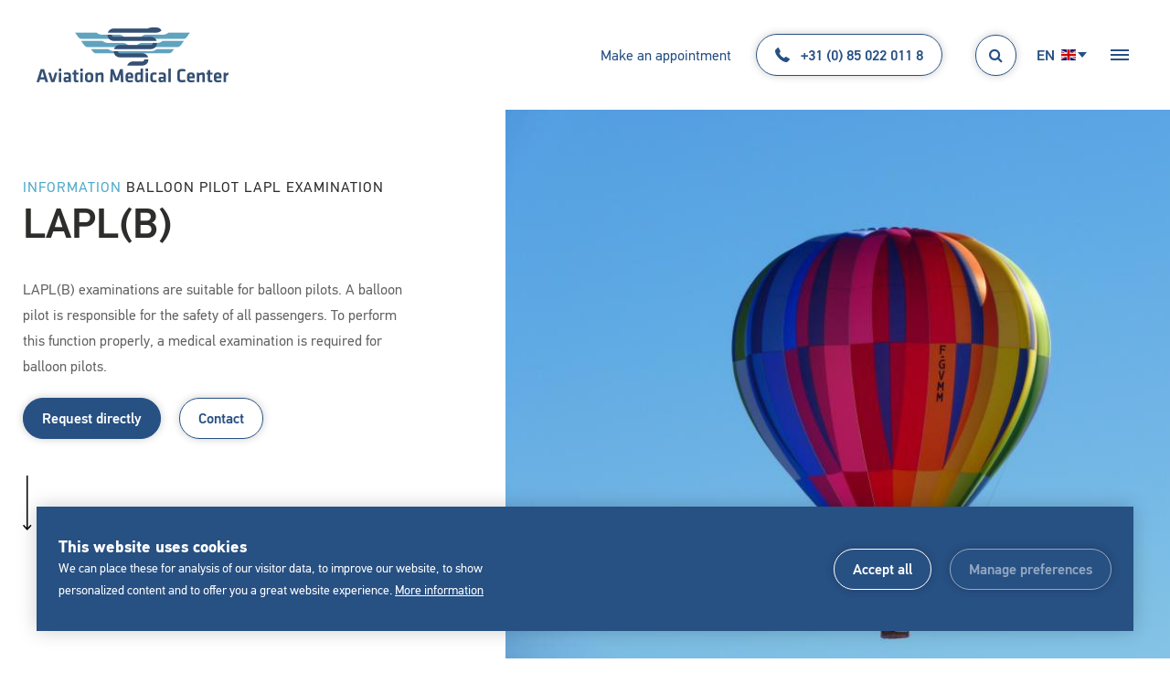

--- FILE ---
content_type: text/html; charset=UTF-8
request_url: https://www.aviationmedical.nl/en/medical-examinations/lapl-b
body_size: 10987
content:
<!DOCTYPE html>
<html>
<head>
    <title>LAPL(B) | Aviation Medical Center</title>

    <meta charset="utf-8">
    <meta name="viewport" content="width=device-width, initial-scale=1, maximum-scale=1">

<meta name="description" lang="en" content="">
<meta name="keywords" lang="en" content="">
<meta name="author" lang="en" content="Aviation Medical Center">
<meta name="robots" lang="en" content="all">

<meta name="format-detection" content="telephone=no">

<meta http-equiv="X-UA-Compatible" content="IE=edge,chrome=1">
<meta http-equiv="pragma" lang="en" content="">
<meta http-equiv="imagetoolbar" lang="en" content="no">
<meta http-equiv="language" content="en">


            <meta property="og:title" content="LAPL(B)" />        <meta property="og:description" content="" />        <meta property="og:url" content="https://www.aviationmedical.nl/en/medical-examinations/lapl-b" />

                    <meta property="og:type" content="article">
                                                <meta property="og:image" content="/media/images/servicegroup/3/1/315_heteluchtballon.jpg" />
                    <meta property="og:image:width" content="292" />
                    <meta property="og:image:height" content="390" />
                                            
    <link href="/public/themes/www/_compiled/css/libraries-30b15a36d6.css" rel="stylesheet" type="text/css">

                                    
    <link href="/public/themes/www/_compiled/css/corporate-desktop-ab15350d5b.css" rel="stylesheet" type="text/css">
        <link rel="shortcut icon" href="/public/themes/www/_compiled/favicons/favicon.ico" type="image/x-icon">
    <link rel="shortcut icon" href="/public/themes/www/_compiled/favicons/favicon-16x16.png" type="image/x-icon">
    <link rel="shortcut icon" href="/public/themes/www/_compiled/favicons/favicon-32x32.png" type="image/x-icon">

    <link rel="apple-touch-icon" href="/public/themes/www/_compiled/favicons/apple-touch-icon-114x114.png" type="image/png">
    <link rel="apple-touch-icon" href="/public/themes/www/_compiled/favicons/apple-touch-icon-120x120.png" type="image/png">
    <link rel="apple-touch-icon" href="/public/themes/www/_compiled/favicons/apple-touch-icon-144x144.png" type="image/png">
    <link rel="apple-touch-icon" href="/public/themes/www/_compiled/favicons/apple-touch-icon-152x152.png" type="image/png">
    <link rel="apple-touch-icon" href="/public/themes/www/_compiled/favicons/apple-touch-icon-167x167.png" type="image/png">
    <link rel="apple-touch-icon" href="/public/themes/www/_compiled/favicons/apple-touch-icon-180x180.png" type="image/png">
    <link rel="apple-touch-icon" href="/public/themes/www/_compiled/favicons/apple-touch-icon-57x57.png" type="image/png">
    <link rel="apple-touch-icon" href="/public/themes/www/_compiled/favicons/apple-touch-icon-60x60.png" type="image/png">
    <link rel="apple-touch-icon" href="/public/themes/www/_compiled/favicons/apple-touch-icon-72x72.png" type="image/png">
    <link rel="apple-touch-icon" href="/public/themes/www/_compiled/favicons/apple-touch-icon-76x76.png" type="image/png">

    <link rel="manifest" href="/public/themes/www/_compiled/favicons/manifest.json">
            <link rel="alternate" href="https://www.aviationmedical.nl/en/medical-examinations/lapl-b" hreflang="nl" />
        <!--[if lt IE 9]>
    <script src="https://cdnjs.cloudflare.com/ajax/libs/html5shiv/3.7.3/html5shiv.min.js"></script>
    <![endif]-->

    <script data-cookieconsent="ignore">
		var ccform_prefix = "cookieConsent_ccform_";
		window.dataLayer = window.dataLayer || [];
		function gtag() {
			dataLayer.push(arguments)
		}
		gtag("consent", "default", {
			ad_personalization: window.localStorage.getItem(ccform_prefix + "social") === "true" ? "granted" : "denied",
			ad_storage: window.localStorage.getItem(ccform_prefix + "ads") === "true" ? "granted" : "denied",
			ad_user_data: window.localStorage.getItem(ccform_prefix + "ad_user_data") === "true" ? "granted" : "denied",
			analytics_storage: window.localStorage.getItem(ccform_prefix + "analytics") === "true" ? "granted" : "denied",
			functionality_storage: window.localStorage.getItem(ccform_prefix + "functional") === "true" ? "granted" : "granted",
			personalization_storage: "denied",
			security_storage: "granted"
		});
    </script>

    <!--
        WiNGZZ is powered by STUDiO iBiZZ, ©2009 - 2026
        SITE   : 1
        MODULE : Servicegroup        ID     : 8
    -->
<script type="text/javascript">
    var Site = {
        "id" : 1
    };

    // <!--
    function getTokenName() {
        return 'wingzz_token';
    }

    function getTokenValue() {
        return '2yJx5hr4aXHe7xKFKwLbyJ8tHWAMl0IXIr/BcfHL';
    }
    // -->
</script>
<script>
    // Exports data for Facebook Pixel
    var studioibizz_information_facebook = {
        content_ids: [8],
        content_type: "Servicegroup",
            };
</script>

                                    
<!-- Google Tag Manager -->
<script>(function(w,d,s,l,i){w[l]=w[l]||[];w[l].push({'gtm.start':
new Date().getTime(),event:'gtm.js'});var f=d.getElementsByTagName(s)[0],
j=d.createElement(s),dl=l!='dataLayer'?'&l='+l:'';j.async=true;j.src=
'https://www.googletagmanager.com/gtm.js?id='+i+dl;f.parentNode.insertBefore(j,f);
})(window,document,'script','dataLayer','GTM-MT9XHQVZ');</script>
<!-- End Google Tag Manager -->

    
<!-- Google Tag Manager (noscript) -->
<noscript><iframe src="https://www.googletagmanager.com/ns.html?id=GTM-MT9XHQVZ"
height="0" width="0" style="display:none;visibility:hidden"></iframe></noscript>
<!-- End Google Tag Manager (noscript) -->

    </head><body class="view">
    
<div id="topcontainer">
    
    <div id="svg-sprite" style="display:none;"><svg xmlns="http://www.w3.org/2000/svg" xmlns:xlink="http://www.w3.org/1999/xlink"><symbol viewBox="0 0 10 60" id="arrow-long" xmlns="http://www.w3.org/2000/svg"><path d="M4 0h1.5v58.9H4z"/><path d="M4.8 60L0 54.9l1.1-1.1 3.7 4 3.6-4 1.1 1.1z"/></symbol><symbol viewBox="0 0 30 30" id="arrow-short" xmlns="http://www.w3.org/2000/svg"><path d="M27.4 12.9H8.9L14.7 7c.3-.3.5-.6.5-1s-.2-.8-.4-1.1l-1-.9c-.3-.3-.7-.4-1.1-.4-.4 0-.8.2-1.1.4l-10 10c-.3.3-.4.7-.4 1.1 0 .4.2.8.4 1.1l10 10c.3.3.7.4 1.1.4.4 0 .8-.2 1.1-.4l.9-.9c.3-.3.4-.7.4-1.1 0-.4-.2-.8-.4-1.1l-5.9-5.9h18.6c.8 0 1.5-.7 1.5-1.6v-1.3c.1-.8-.6-1.4-1.5-1.4"/></symbol><symbol viewBox="0 0 24 24" id="authentication--edit" xmlns="http://www.w3.org/2000/svg"><path d="M19.8 9.8l-5.6-5.6 1.1-1.1c1.3.5 2.4 1.3 3.4 2.2 1 1 1.7 2.1 2.2 3.4l-1.1 1.1zM9.2 20.4c-1-2.6-3.1-4.6-5.6-5.6l10-10 5.6 5.6-10 10zm-6.1-2.3c0-.9-.1-1.7-.1-2.5 2.5.9 4.5 2.9 5.4 5.4-.9-.1-1.7-.1-2.6-.1-.2-1.4-1.3-2.5-2.7-2.8m.1 2.7V19c.9.3 1.5 1 1.7 1.8-.6.1-1.2 0-1.7 0M22.8 8.7C22.3 6.9 21.3 5.3 20 4c-1.3-1.3-2.9-2.3-4.6-2.8-.3-.1-.7 0-.9.2l-13 13c-.2.2-.3.5-.3.7.2 2.1.2 4.3.2 6.6 0 .5.4.9.9.9 2.3 0 4.5.1 6.6.2H9c.2 0 .5-.1.6-.3l13-13c.3-.2.3-.5.2-.8"/></symbol><symbol viewBox="0 0 24 24" id="authentication--email" xmlns="http://www.w3.org/2000/svg"><path d="M16 12l5.6-5v10L16 12zM2.4 7L8 12l-5.6 5V7zm9.6 7.2L2.5 5.7c.1-.1.2-.1.3-.1h18.5c.1 0 .2 0 .3.1L12 14.2zm9.2 4.2H2.8c-.1 0-.2 0-.3-.1l6.3-5.6 2.9 2.6c.1.1.2.1.3.1.1 0 .2 0 .3-.1l2.9-2.6 6.3 5.6c-.1.1-.2.1-.3.1m0-14.8H2.8C1.4 3.6.4 4.6.4 6v12c0 1.3 1.1 2.4 2.4 2.4h18.5c1.3 0 2.4-1.1 2.4-2.4V6c-.1-1.4-1.1-2.4-2.5-2.4"/></symbol><symbol viewBox="0 0 24 24" id="authentication--password" xmlns="http://www.w3.org/2000/svg"><path d="M20.9 21.9H3.1V11.4h17.8v10.5zM6.6 7.4C6.6 4.4 9 2 12 2c2.9 0 5.3 2.4 5.3 5.4v2H6.6v-2zm14.3 2h-1.6v-2c0-4-3.3-7.3-7.3-7.3S4.7 3.4 4.7 7.4v2H3.1c-1.1 0-2 .9-2 2v10.5c0 1.1.9 2 2 2h17.8c1.1 0 2-.9 2-2V11.4c0-1.1-.9-2-2-2"/><path d="M11 17.1v2.3h2v-2.3c.6-.4 1.1-1 1.1-1.8 0-1.1-.9-2.1-2.1-2.1-1.1 0-2.1.9-2.1 2.1 0 .8.5 1.5 1.1 1.8"/></symbol><symbol viewBox="0 0 30 30" id="checkout--cart" xmlns="http://www.w3.org/2000/svg"><path d="M20.9 21.8c0 .7-.6 1.1-1.1 1.1-.7 0-1.1-.6-1.1-1.1v-6.4c0-.7.6-1.1 1.1-1.1.7 0 1.1.6 1.1 1.1v6.4zm-4.8 0c0 .7-.6 1.1-1.1 1.1-.7 0-1.1-.6-1.1-1.1v-6.4c0-.7.6-1.1 1.1-1.1.7 0 1.1.6 1.1 1.1v6.4zm-4.7 0c0 .7-.6 1.1-1.1 1.1-.6 0-1.1-.6-1.1-1.1v-6.4c0-.7.6-1.1 1.1-1.1.7 0 1.1.6 1.1 1.1v6.4zM9 6.1c0-.4.3-.7.7-.7h10.4c.4 0 .7.3.7.7v3.3H8.9L9 6.1zm15.1 3.2V6.1c0-2.1-1.7-3.8-3.8-3.8H9.9c-2.1 0-4 1.7-4 3.8v3.3h-4c-1 0-1.7.7-1.7 1.7v3.7c0 1 .7 1.7 1.7 1.7h.6l1.8 9.9c.1.9.9 1.4 1.7 1.4h18.2c.9 0 1.6-.6 1.7-1.4l1.8-10.1h.4c1 0 1.7-.7 1.7-1.7v-3.7c0-1-.7-1.7-1.7-1.7l-4 .1z"/></symbol><symbol viewBox="0 0 57 57" id="checkout--cart-plus" xmlns="http://www.w3.org/2000/svg"><path d="M42.1 32.8c-3.4 0-6.5-1-9.2-2.7v10c0 1-.8 1.8-1.8 1.8s-1.8-.8-1.8-1.8V30c0-.8.6-1.5 1.3-1.8-2.2-2.1-3.8-4.8-4.6-7.8H14.1v-5.2c0-.6.5-1.2 1.2-1.2h10.2c.2-1.7.7-3.4 1.4-4.9H15.3c-3.4 0-6.1 2.7-6.1 6.1v5.2H2.9C1.4 20.4.3 21.6.3 23v5.7c0 1.5 1.2 2.6 2.6 2.6h.8l2.9 15.9c.2 1.3 1.3 2.2 2.6 2.2h28.7c1.3 0 2.4-.9 2.6-2.2l2.7-14.6c-.4.2-.8.2-1.1.2zm-24.3 7.3c0 1-.8 1.8-1.8 1.8s-1.8-.8-1.8-1.8V30c0-1 .8-1.8 1.8-1.8s1.8.8 1.8 1.8v10.1zm7.5 0c0 1-.8 1.8-1.8 1.8s-1.8-.8-1.8-1.8V30c0-1 .8-1.8 1.8-1.8s1.8.8 1.8 1.8v10.1z"/><path d="M42.1 1.5C34 1.5 27.4 8 27.4 16.2S34 30.8 42.1 30.8s14.7-6.6 14.7-14.7S50.2 1.5 42.1 1.5zm6 16.2h-4.5v4.5c0 .8-.7 1.5-1.5 1.5s-1.5-.7-1.5-1.5v-4.5h-4.5c-.8 0-1.5-.7-1.5-1.5s.7-1.5 1.5-1.5h4.5v-4.5c0-.8.7-1.5 1.5-1.5s1.5.7 1.5 1.5v4.5h4.5c.8 0 1.5.7 1.5 1.5s-.7 1.5-1.5 1.5z"/></symbol><symbol id="checkout--delete" viewBox="0 0 24 24" xml:space="preserve" xmlns="http://www.w3.org/2000/svg"><style>.st0{fill:#1d1d1b}</style><path class="st0" d="M18.2 21.2H5.8l-1-15.9h14.3l-.9 15.9zM12 2.8c.6 0 1.2.2 1.6.6h-3.3c.5-.4 1.1-.6 1.7-.6m9.6.6h-5.7C15.2 1.9 13.7.9 12 .9c-1.7 0-3.2 1-3.9 2.5H2.4c-.5 0-.9.4-.9.9s.4.9.9.9H3l1 16c.1 1 .9 1.8 1.8 1.8h12.4c1 0 1.8-.8 1.8-1.8l1-16h.6c.5 0 .9-.4.9-.9s-.4-.9-.9-.9"/><path class="st0" d="M8.5 19.7c.6 0 1-.5.9-1l-.6-11c0-.5-.5-.9-1-.9s-.9.5-.9 1l.6 11c.1.5.5.9 1 .9M15.4 19.7c.1 0 .1 0 0 0 .5 0 .9-.4 1-.9l.6-11c0-.5-.4-.9-.9-1-.5 0-.9.4-1 .9l-.6 11c0 .5.4.9.9 1M12 19.7c.5 0 .9-.4.9-.9v-11c0-.5-.4-.9-.9-.9s-.9.4-.9.9v11c0 .5.4.9.9.9"/></symbol><symbol viewBox="0 0 22 22" id="checkout--filter" xmlns="http://www.w3.org/2000/svg"><path d="M1.6 19.2h10c.5 1.3 1.7 2.3 3.2 2.3 1.5 0 2.7-1 3.2-2.3h2.2c.6 0 1.1-.5 1.1-1.1 0-.6-.5-1.1-1.1-1.1H18c-.5-1.3-1.7-2.3-3.2-2.3s-2.7 1-3.2 2.3h-10c-.6 0-1.1.5-1.1 1.1 0 .6.5 1.1 1.1 1.1m13.3-2.3c.6 0 1.1.5 1.1 1.1 0 .6-.5 1.1-1.1 1.1-.6 0-1.1-.5-1.1-1.1-.1-.6.4-1.1 1.1-1.1m6.6-5.9c0-.6-.5-1.1-1.1-1.1h-10c-.5-1.4-1.8-2.3-3.3-2.3-1.5 0-2.7 1-3.2 2.3H1.6C1 9.9.5 10.4.5 11c0 .6.5 1.1 1.1 1.1h2.2c.5 1.3 1.7 2.3 3.2 2.3 1.5 0 2.7-1 3.2-2.3h10c.8 0 1.3-.5 1.3-1.1M8.3 11c0 .6-.5 1.1-1.1 1.1-.7 0-1.2-.5-1.2-1.1 0-.6.5-1.1 1.1-1.1.7 0 1.2.5 1.2 1.1M1.6 5.1h10c.5 1.3 1.7 2.3 3.2 2.3 1.5 0 2.7-1 3.2-2.3h2.2c.6 0 1.1-.5 1.1-1.1 0-.6-.5-1.1-1.1-1.1H18C17.5 1.6 16.3.6 14.8.6c-1.5 0-2.7 1-3.2 2.3h-10C1 2.8.5 3.3.5 3.9c0 .7.5 1.2 1.1 1.2m13.3-2.3c.6 0 1.1.5 1.1 1.1 0 .6-.5 1.1-1.1 1.1-.6 0-1.1-.5-1.1-1.1-.1-.6.4-1.1 1.1-1.1"/></symbol><symbol viewBox="0 0 40 40" id="checkout--service" xmlns="http://www.w3.org/2000/svg"><path d="M36.4 23c0 1.9-1.5 3.4-3.4 3.4h-2v-9.1h2c1.9 0 3.4 1.5 3.4 3.4V23zM22.5 37.5H20c-.8 0-1.5-.7-1.5-1.5s.7-1.5 1.5-1.5h2.5c.8 0 1.5.7 1.5 1.5s-.7 1.5-1.5 1.5M9.1 26.4H7c-1.9 0-3.4-1.5-3.4-3.4v-2.3c0-1.9 1.5-3.4 3.4-3.4h2v9.1zm24.3-11.1v-1.5c0-3.6-1.3-6.9-3.6-9.4C27.4 1.9 24.2.5 20.6.5h-1.2c-3.5 0-6.8 1.4-9.2 3.9-2.3 2.5-3.6 5.8-3.6 9.4v1.5c-2.8.2-5 2.5-5 5.4V23c0 3 2.4 5.4 5.4 5.4h3c.5 0 1-.4 1-1V16.3c0-.5-.4-1-1-1H8.6v-1.5c0-6.5 4.6-11.3 10.8-11.3h1.2c6.1 0 10.8 4.9 10.8 11.3v1.5H30c-.5 0-1 .4-1 1v11.1c0 .5.4 1 1 1h1.4c-.4 5.1-3.9 6.3-5.6 6.6-.5-1.4-1.8-2.4-3.3-2.4H20c-1.9 0-3.5 1.5-3.5 3.4s1.6 3.5 3.5 3.5h2.5c1.6 0 2.9-1.1 3.3-2.5.8-.1 2.1-.4 3.3-1.1 1.8-1 3.9-3.2 4.2-7.4 2.8-.2 5-2.5 5-5.3v-2.3c.1-3.1-2.1-5.4-4.9-5.6"/></symbol><symbol viewBox="0 0 22 22" id="checkout--sort" xmlns="http://www.w3.org/2000/svg"><path d="M8.9 7.5L5.6 4.2c-.2-.3-.5-.4-.9-.4-.3 0-.6.1-.8.4L.5 7.5C.1 8 0 8.7.5 9.2s1.2.5 1.7 0l1.4-1.4V14c0 .7.5 1.2 1.2 1.2S6 14.7 6 14V7.9l1.3 1.3c.5.5 1.2.5 1.7 0 .4-.5.4-1.2-.1-1.7M13.1 14.5l3.3 3.3c.2.2.5.4.9.4.3 0 .6-.1.8-.4l3.4-3.4c.5-.5.5-1.2 0-1.7s-1.2-.5-1.7 0l-1.4 1.4V7.9c0-.7-.5-1.2-1.2-1.2S16 7.2 16 7.9v6.2l-1.3-1.3c-.5-.5-1.2-.5-1.7 0-.4.5-.4 1.2.1 1.7"/></symbol><symbol id="checkout--trash" viewBox="0 0 24 24" xml:space="preserve" xmlns="http://www.w3.org/2000/svg"><style>.st0{fill:#1d1d1b}</style><path class="st0" d="M18.2 21.2H5.8l-1-15.9h14.3l-.9 15.9zM12 2.8c.6 0 1.2.2 1.6.6h-3.3c.5-.4 1.1-.6 1.7-.6m9.6.6h-5.7C15.2 1.9 13.7.9 12 .9c-1.7 0-3.2 1-3.9 2.5H2.4c-.5 0-.9.4-.9.9s.4.9.9.9H3l1 16c.1 1 .9 1.8 1.8 1.8h12.4c1 0 1.8-.8 1.8-1.8l1-16h.6c.5 0 .9-.4.9-.9s-.4-.9-.9-.9"/><path class="st0" d="M8.5 19.7c.6 0 1-.5.9-1l-.6-11c0-.5-.5-.9-1-.9s-.9.5-.9 1l.6 11c.1.5.5.9 1 .9M15.4 19.7c.1 0 .1 0 0 0 .5 0 .9-.4 1-.9l.6-11c0-.5-.4-.9-.9-1-.5 0-.9.4-1 .9l-.6 11c0 .5.4.9.9 1M12 19.7c.5 0 .9-.4.9-.9v-11c0-.5-.4-.9-.9-.9s-.9.4-.9.9v11c0 .5.4.9.9.9"/></symbol><symbol viewBox="0 0 24 24" id="close" xmlns="http://www.w3.org/2000/svg"><path fill="#1d1d1b" d="M22.8 21.5L13.3 12l9.5-9.5-1.3-1.3-9.5 9.5-9.5-9.5-1.3 1.3 9.5 9.5-9.5 9.5 1.3 1.3 9.5-9.5 9.5 9.5z"/></symbol><symbol viewBox="0 0 20 20" id="favorite" xmlns="http://www.w3.org/2000/svg"><path d="M19.4 4.5C19 3.2 18.1 2.2 17 1.7c-.9-.5-1.8-.5-2.6-.5-1.9 0-3.5.8-4.4 2.2C9.1 2 7.4 1.2 5.5 1.2c-.8 0-1.7.2-2.5.5-1.1.5-2 1.6-2.4 2.9C0 6.1.1 7.8.8 9.2c.6 1.3 2.6 3.9 8.5 9.3l.3.3c.1.1.3.1.4.1h.1c.1 0 .1 0 .2-.1h.2l.3-.3c5.9-5.3 7.9-8 8.5-9.3.6-1.4.6-3.2.1-4.7zm-1.2 4.1c-.8 1.6-3.6 4.6-8.1 8.8l-.1.1-.1-.1c-4.6-4.2-7.3-7.2-8.1-8.8-.5-1-.6-2.4-.2-3.7.4-1 1.1-1.8 1.9-2.1.6-.3 1.4-.5 2-.5 1.6 0 2.9.7 3.6 1.8l.4.6c.1.2.2.3.5.3.1 0 .4-.1.5-.2v-.2l.4-.6c.7-1.1 2.1-1.8 3.6-1.8.6 0 1.3.2 2 .5.8.4 1.5 1.1 1.9 2.1.3 1 .5 2.5-.2 3.8z"/></symbol><symbol viewBox="0 0 20 20" id="favorite-full" xmlns="http://www.w3.org/2000/svg"><path d="M19.4 4.5C19 3.2 18.1 2.2 17 1.7c-.9-.5-1.8-.5-2.6-.5-1.9 0-3.5.8-4.4 2.2C9.1 2 7.4 1.2 5.5 1.2c-.8 0-1.7.2-2.5.5-1.1.5-2 1.6-2.4 2.9C0 6.1.1 7.8.8 9.2c.6 1.3 2.6 3.9 8.5 9.3l.3.3c.1.1.3.1.4.1h.1c.1 0 .1 0 .2-.1h.2l.3-.3c5.9-5.3 7.9-8 8.5-9.3.6-1.4.6-3.2.1-4.7z"/></symbol><symbol viewBox="0 0 22 22" id="general--mail" xmlns="http://www.w3.org/2000/svg"><path d="M20.7 16.6c0 .8-.7 1.5-1.5 1.5H2.7c-.8 0-1.5-.7-1.5-1.5V5.4c0-.8.7-1.5 1.5-1.5h16.5c.8 0 1.5.7 1.5 1.5v11.2zM19.3 2.7H2.7C1.2 2.7 0 3.9 0 5.4v11.3c0 1.5 1.2 2.7 2.7 2.7h16.5c1.5 0 2.7-1.2 2.7-2.7V5.4c0-1.5-1.2-2.7-2.6-2.7"/><path d="M13.9 10.9l5.3-4.8c.2-.2.3-.6 0-.9-.2-.2-.6-.3-.9 0L11 11.8l-1.4-1.3-.1-.1-5.9-5.2c-.2-.3-.6-.3-.9 0-.2.3-.2.6 0 .9l5.4 4.8-5.4 5c-.2.2-.3.6 0 .9.2.1.4.2.5.2.1 0 .3-.1.4-.2l5.5-5.1 1.5 1.3c.1.1.3.2.4.2.1 0 .3-.1.4-.2l1.5-1.4 5.4 5.2c.1.1.3.2.4.2.2 0 .3-.1.4-.2.2-.2.2-.6 0-.9l-5.2-5z"/></symbol><symbol viewBox="0 0 22 22" id="general--print" xmlns="http://www.w3.org/2000/svg"><path d="M19.8 12.9c0 1.1-.9 1.9-1.9 1.9h-.5v-1.4h.8c.3 0 .6-.3.6-.6s-.3-.6-.6-.6H3.8c-.3 0-.6.3-.6.6s.3.6.6.6h.9v1.4h-.6c-1.1 0-1.9-.9-1.9-1.9v-5c0-1 .9-1.9 1.9-1.9h13.7c1.1 0 1.9.9 1.9 1.9v5zM16.2 20c0 .2-.2.4-.4.4H6.2c-.2 0-.4-.2-.4-.4v-6.5h10.4V20zM5.8 3.6c0-1.1.9-1.9 1.9-1.9h6.5c1.1 0 1.9.9 1.9 1.9v1.2H5.8V3.6zm12.1 1.2h-.5V3.6c0-1.7-1.4-3.1-3.1-3.1H7.7C6 .5 4.6 1.9 4.6 3.6v1.2h-.5C2.4 4.8 1 6.2 1 7.9v5C1 14.6 2.4 16 4.1 16h.5v3.9c0 .9.7 1.5 1.5 1.5h9.6c.9 0 1.5-.7 1.5-1.5V16h.5c1.7 0 3.1-1.4 3.1-3.1v-5c.2-1.7-1.2-3.1-2.9-3.1"/><path d="M7.2 16.4h7.5c.3 0 .6-.3.6-.6s-.3-.6-.6-.6H7.2c-.3 0-.6.3-.6.6s.3.6.6.6M14.7 17.6H7.3c-.3 0-.6.3-.6.6s.3.6.6.6h7.5c.3 0 .6-.3.6-.6-.1-.4-.3-.6-.7-.6M17.9 7.1h-1.2c-.3 0-.6.3-.6.6s.3.6.6.6h1.2c.3 0 .6-.3.6-.6-.1-.3-.3-.6-.6-.6"/></symbol><symbol viewBox="0 0 40 40" id="phone" xmlns="http://www.w3.org/2000/svg"><path d="M40 31.6c.1.6-.1 1.2-.6 1.7l-5.6 5.6c-.3.3-.6.5-1 .7-.4.2-.8.3-1.2.4H30.7c-.5 0-1.4-.1-2.6-.3-1.2-.2-2.7-.6-4.4-1.4-1.7-.7-3.7-1.8-5.9-3.2s-4.5-3.4-7-5.9c-2-1.9-3.6-3.8-4.9-5.6-1.3-1.8-2.3-3.4-3.1-4.9S1.4 15.8 1 14.6c-.4-1.2-.7-2.3-.8-3.2C0 10.5 0 9.8 0 9.3v-.8c.1-.5.2-.9.4-1.3s.4-.7.7-1L6.7.6c.5-.4.9-.6 1.4-.6.4 0 .7.1 1 .3.3.2.5.5.7.8l4.5 8.6c.3.5.3.9.2 1.5-.1.5-.4 1-.7 1.4l-2.1 2.1c-.1.1-.1.1-.2.3 0 .1-.1.2-.1.3.1.6.4 1.3.8 2 .3.7.9 1.5 1.6 2.5.7 1 1.7 2.1 3 3.4 1.3 1.3 2.4 2.3 3.4 3 1 .7 1.8 1.2 2.5 1.6.7.3 1.2.5 1.5.6l.5.1c.1 0 .1 0 .3-.1.1 0 .2-.1.3-.1l2.4-2.5c.5-.4 1.1-.7 1.8-.7.5 0 .9.1 1.1.3l8.2 4.8c.7.3 1.1.8 1.2 1.4"/></symbol><symbol viewBox="0 0 40 40" id="search" xmlns="http://www.w3.org/2000/svg"><path d="M16.4 29C9.5 29 3.9 23.3 3.9 16.4S9.5 3.9 16.4 3.9 29 9.5 29 16.4 23.3 29 16.4 29M40 37.3L29.3 26.6c2.2-2.8 3.5-6.3 3.5-10.2 0-9-7.3-16.4-16.4-16.4C7.4 0 0 7.4 0 16.4s7.4 16.4 16.4 16.4c3.8 0 7.4-1.3 10.1-3.5L37.3 40l2.7-2.7z"/></symbol><symbol viewBox="0 0 20 20" id="vacancy--education" xmlns="http://www.w3.org/2000/svg"><path d="M14.9 13.2c0 .7-2 1.5-4.9 1.5-2.9 0-4.9-.8-4.9-1.5v-2.5l4.8 1.9c.1.1.3.1.4 0l4.8-1.9-.2 2.5zM10 5.3l7.7 3.1-7.7 3.1-7.7-3.1L10 5.3zm9.4 2.6l-9.2-3.7c-.1-.1-.3-.1-.4 0L.6 7.9c-.3.1-.5.4-.3.7.1.1.2.3.3.3L4 10.2v2.9c0 .6.4 1.5 2.1 2.1 1.3.4 2.6.6 4 .5 2.8 0 6.1-.7 6.1-2.6v-2.9l1.3-.5V12c0 .3.2.6.5.6s.6-.2.6-.5V9.3l1-.4c.3-.1.4-.4.3-.7-.2-.1-.3-.3-.5-.3"/></symbol><symbol viewBox="0 0 20 20" id="vacancy--hours" xmlns="http://www.w3.org/2000/svg"><path d="M16.9 7.1c-.8-1.8-2.1-3.2-4-4-1.9-.8-4-.8-5.8 0-1.8.8-3.2 2.1-4 4-.4.9-.6 1.9-.6 2.9s.2 2 .6 2.9c.8 1.8 2.1 3.2 4 4 .9.4 1.9.6 2.9.6s2-.2 2.9-.6c1.8-.8 3.2-2.1 4-4 .4-.9.6-1.9.6-2.9s-.2-2-.6-2.9zm-.7 2.9c0 1.1-.3 2.2-.8 3.1-.5.9-1.3 1.7-2.3 2.2-.9.5-2 .8-3.1.8-.8 0-1.6-.2-2.4-.5-.8-.3-1.4-.8-2-1.3-.5-.5-1-1.2-1.3-2-.3-.7-.5-1.5-.5-2.3 0-1.1.3-2.1.8-3.1C5.2 6 6 5.2 6.9 4.7c.9-.5 2-.8 3.1-.8s2.1.3 3.1.8c.9.5 1.7 1.3 2.2 2.2.6 1 .9 2 .9 3.1z"/><path d="M10.7 9.8v-4c0-.4-.3-.7-.7-.7-.4 0-.7.3-.7.7v4.3c0 .2.1.4.2.5l2.4 2.4c.1.1.3.2.5.2s.3-.1.5-.2c.3-.3.3-.7 0-.9l-2.2-2.3z"/></symbol><symbol viewBox="0 0 14.1 20" id="vacancy--marker" xmlns="http://www.w3.org/2000/svg"><path d="M6.9 1.8C3.7 1.8 1 4.4 1 7.7c0 1.1.3 2.2.9 3.1l4.4 7.1c.2.3.3.3.6.3s.5-.2.6-.3l4.3-7.2c.5-.9.9-1.9.9-3 .1-3.2-2.6-5.9-5.8-5.9zm4.4 5.9c0 .8-.2 1.6-.6 2.3L7 16.1 3.2 9.9c-.4-.7-.7-1.5-.7-2.2 0-2.4 2-4.4 4.4-4.4s4.4 1.9 4.4 4.4z"/><path d="M6.9 4.5c-1.7 0-3.1 1.4-3.1 3.1s1.4 3.1 3.1 3.1 3.1-1.3 3.1-3-1.3-3.2-3.1-3.2zm1.7 3.2c0 .9-.7 1.6-1.6 1.6-.9 0-1.6-.7-1.6-1.6C5.3 6.8 6 6 6.9 6s1.7.8 1.7 1.7z"/></symbol><symbol viewBox="0 0 14.1 20" id="vacancy--user" xmlns="http://www.w3.org/2000/svg"><path d="M7.1 9c2.3 0 4.2-1.9 4.2-4.2C11.3 2.5 9.4.6 7.1.6 4.8.6 2.9 2.5 2.9 4.8 2.8 7.1 4.7 9 7.1 9zM4.5 4.8c0-1.4 1.1-2.5 2.5-2.5s2.5 1.1 2.5 2.5S8.4 7.3 7 7.3 4.5 6.2 4.5 4.8zM7.1 10.3c-3.4 0-6.2 2.8-6.2 6.2v2.1c0 .5.4.9.9.9h10.7c.5 0 .9-.4.9-.9v-2.1c-.1-3.4-2.9-6.2-6.3-6.2zm4.4 6.2v1.2h-9v-1.2C2.5 14 4.5 12 7 12s4.5 2.1 4.5 4.5z"/></symbol><symbol viewBox="0 0 40 40" id="whatsapp" xmlns="http://www.w3.org/2000/svg"><path d="M31.6 28.2c-.5 1.4-2.4 2.5-3.9 2.8-1 .2-2.4.4-7-1.5-5.9-2.4-9.7-8.4-10-8.8-.3-.4-2.4-3.2-2.4-6 0-2.9 1.5-4.3 2-4.9.5-.5 1.3-.7 2-.7h.7c.6 0 .9.1 1.3 1 .5 1.2 1.7 4 1.8 4.3.1.3.3.7.1 1.1-.2.4-.4.6-.6.9-.3.3-.6.6-.9 1-.3.3-.6.7-.2 1.2.3.6 1.5 2.5 3.2 4 2.2 2 4 2.6 4.7 2.9.5.2 1.1.2 1.4-.2.4-.5 1-1.3 1.6-2.1.4-.6.9-.6 1.4-.4.5.2 3.4 1.6 4 1.9.6.3 1 .4 1.1.7.2.3.2 1.5-.3 2.8M20 0C9 0 0 9 0 20c0 4.4 1.4 8.4 3.8 11.7l-2.5 7.4L9 36.7c3.2 2.1 6.9 3.3 11 3.3 11 0 20-9 20-20S31 0 20 0"/></symbol></svg></div>
    
        














    <header id="Header" class="elementHeader">
    
                <div id="headerMiddle">
            <div class="container">
                <div class="left">
                                                                        
    <a class="navbar-brand" href="/en_GB">
        <img src="/public/themes/www/_compiled/images/logo.png" alt="Aviation Medical Center" title="Aviation Medical Center"/>
    </a>

                                                            </div>
                <div class="middle">
                                    </div>
                <div class="right">
                                                                        
                                
    <ul class="navbar topNav">
                    <li>
                <a target="_self" href="/en/make-an-appointment">
                    Make an appointment
                </a>
            </li>
            </ul>

                            
                                                                                                
    <nav>
        <a href="tel:+31 (0) 85 022 011 8" class="more outline callto">
            <span class="icon"><svg width="20" height="20"><use xlink:href="#phone"></svg></span>
            +31 (0) 85 022 011 8
        </a>
    </nav>

                                                                                                
                                
                <form class="searchtop elementSearch" action="https://www.aviationmedical.nl/en/search">
        <div class="input-group">
            <input class="form-control"
                   type="text"
                   placeholder="Search"
                   name="search"
                   value=""
            >
            <span class="input-group-btn">
                <button type="submit" class="btn btn-default">
                                            <span class="ico"></span>
                                                        </button>
            </span>
        </div>
    </form>

    
                            
                                                                                                
                                
        <div class="elementLangselect dropdown">
        <button type="button" class="btn dropdown-toggle" data-toggle="dropdown" aria-haspopup="true" aria-expanded="false">
                                                                            <span class="lang">en</span>                    <img src="/public/themes/www/_compiled/images/langs/en.png" />                                    </button>
        <div class="dropdown-menu">
            <ul class="block-grid one-up">
                                    <li>
                        <a href="//www.aviationmedical.nl">
                            <span class="lang">nl</span>                            <img src="/public/themes/www/_compiled/images/langs/nl.png" />                        </a>
                    </li>
                                    <li class="active">
                        <a href="//www.aviationmedical.nl/en_GB">
                            <span class="lang">en</span>                            <img src="/public/themes/www/_compiled/images/langs/en.png" />                        </a>
                    </li>
                            </ul>
        </div>
    </div>


                            
                                                                                                
                                
            <button class="hamburger hamburger--squeeze responsive-menu-button" type="button">
                    <span class="hamburger-box"><span class="hamburger-inner"></span></span>
                    <span class="hamburger-label">Menu</span>
                    </button>
    
                            
                                                            </div>
            </div>
        </div>
            
    </header>
    
                    














    <div id="headerFancyNav" class="elementFancynav">
        <div class="bg"></div>
        <div class="inner">
            <div class="top">
                <button class="hamburger hamburger--squeeze responsive-menu-button" type="button">
                    <span class="hamburger-box"><span class="hamburger-inner"></span></span>
                    <span class="hamburger-label">Sluit</span>
                    </button>
                                                            
    <a class="fancy-brand" href="/">
        <img src="/public/themes/www/_compiled/images/logo-footer.png" alt="Aviation Medical Center" title="Aviation Medical Center">
    </a>

                                                                                
    <div class="right">
        <nav>
            <a href="tel:+31 (0) 85 022 011 8" class="more bgwhite callto">
                <span class="icon"><svg width="20" height="20"><use xlink:href="#phone"></svg></span>
                +31 (0) 85 022 011 8
            </a>
        </nav>
                        <div class="elementLangselect dropdown">
        <button type="button" class="btn dropdown-toggle" data-toggle="dropdown" aria-haspopup="true" aria-expanded="false">
                                                                            <span class="lang">en</span>                    <img src="/public/themes/www/_compiled/images/langs/en.png" />                                    </button>
        <div class="dropdown-menu">
            <ul class="block-grid one-up">
                                    <li>
                        <a href="//www.aviationmedical.nl">
                            <span class="lang">nl</span>                            <img src="/public/themes/www/_compiled/images/langs/nl.png" />                        </a>
                    </li>
                                    <li class="active">
                        <a href="//www.aviationmedical.nl/en_GB">
                            <span class="lang">en</span>                            <img src="/public/themes/www/_compiled/images/langs/en.png" />                        </a>
                    </li>
                            </ul>
        </div>
    </div>

                <button class="hamburger hamburger--squeeze responsive-menu-button" type="button">
                    <span class="hamburger-box"><span class="hamburger-inner"></span></span>
                    <span class="hamburger-label">Menu</span>
                    </button>
    </div>

                                                </div>
            <div class="middle">
                                                            
    

    <ul class="navbar mainNav">
                    <li class="">
                <div class="inner">
                                        
        <a target="_self" href="/en">
            Home
        </a>
    
                                    </div>
            </li>
                    <li class="active">
                <div class="inner">
                                        
        <a target="_self" href="/en/medical-examinations">
            Medical examinations
        </a>
    
                                    </div>
            </li>
                    <li class="">
                <div class="inner">
                                        
        <a target="_self" href="/en/psychological-investigations">
            Psychological examinations
        </a>
    
                                    </div>
            </li>
                    <li class="">
                <div class="inner">
                                        
        <a target="_self" href="">
            Coaching and career guidance
        </a>
    
                                    </div>
            </li>
                    <li class="">
                <div class="inner">
                                        
        <a target="_self" href="/en/about-us">
            About us
        </a>
    
                                    </div>
            </li>
                    <li class="">
                <div class="inner">
                                        
        <a target="_self" href="/en/direct-contact">
            Contact
        </a>
    
                                    </div>
            </li>
            </ul>

                                                </div>
            <div class="bottom">
                                                            
    
                                                </div>
        </div>
    </div>

            

    

    
    <div class="backlayer"></div>
    <div class="frontlayer"></div>
    <div class="scene">
                
                <div class=" Servicegroup view default ">
            
                

        
                                    


































































    
        <div class="Breadcrumbs">
    <div class="container">
        <ul vocab="http://schema.org/" typeof="BreadcrumbList">
            <li class="intro">You are here:</li>
            <li property="itemListElement" typeof="ListItem">
                <a href="/" property="item" typeof="WebPage">Home</a>
                <meta property="position" content="1">
            </li>
                            <li  property="itemListElement" typeof="ListItem">
                                            <a href="//www.aviationmedical.nl/en/medical-examinations" property="item" typeof="WebPage">
                            <span property="name"><span>Medical</span> examinations</span>
                        </a>
                                        <meta property="position" content="2">
                </li>
                            <li  class="last" property="itemListElement" typeof="ListItem">
                                            <a href="//www.aviationmedical.nl/en/medical-examinations/lapl-b" property="item" typeof="WebPage">
                            <span property="name">LAPL(B)</span>
                        </a>
                                        <meta property="position" content="3">
                </li>
                    </ul>
                        <nav>
                    <a class="backto" href="https://www.aviationmedical.nl/en/medical-examinations" onclick="return goBack();">
                        Back to overview
                    </a>
                </nav>
            </div>
</div>    
    
            
    
        <div class="container maincontainer">
                            
                    
    <main class="row mainrow hascontent hasimage">
                    
                
            <div class="col-sm-5 maincolumn">
                                                
                        
    <div class="Heading">
        
                                
                
                                <h2><span>Information</span> balloon pilot LAPL examination</h2>
    
            
                                
                
    <h1>LAPL(B)</h1>

            
                        
    </div>

                    
                                                                
                        
            <div class="Main">
                                                                    
                        
            <div class="Intro"><p><span><span><span>LAPL(B) examinations are suitable for balloon pilots. A balloon pilot is responsible for the safety of all passengers. To perform this function properly, a medical examination is required for balloon pilots.</span></span></span></p>
</div>
    
                    
                                                                                    
                        
    
                    
                                    </div>
    
                    
                                                                
                        
            <nav>
            <a  href="https://www.aviationmedical.nl/en/make-an-appointment" target="_self"
               class="more">
                                    Request directly
                            </a>
                            <a  href="https://www.aviationmedical.nl/en/direct-contact" target="_self"
                   class="more outline">
                                            Contact
                                    </a>
                    </nav>
    
                    
                                                                
                        
            <span class="skipto" data-scroll=".mainrow + div"><svg width="20" height="20"><use xlink:href="#arrow-long"></svg></span>
    
                    
                                                                
                        
    
                    
                                    </div>
    
            
                    
                
            <div class="col-sm-7 sidecolumn">
            
            <figure class="viewFigure">
                            <img  class="lazy" data-src="/media/images/servicegroup/3/1/316_heteluchtballon.jpg" alt="" width="816" height="600" >
                            
        </figure>
    
    
        </div>
    
            
                    
                
    <div class="clearfix"></div>

            
            </main>

                
                            
                    
    <div class='row fullwidth blokkenRow2 grey' data-background='grey'><div class="col-sm-12 fullcolumn" data-position_id="A2">        














    <section
            class="Block Service Overview default " data-block_id="81" data-total="3" data-limit="" >
        
                                            
                    
                    
            
    <h4>ALL <span>LAPL(B): EASA LAPL EXAMINATIONS</span></h4>

        
                    
            
    <h3>EASA Examinations</h3>

        
                    
            
    
        
    
                
                                            
                    
        <ul class="block-grid one-up">
                                <li>


















































    <article
            class="Block Service Item colored bgwhite default linkdiv" >
                                
                
    <figure>
        
                            <div class="holderjs"><img data-src="empty.holder.js/540x436?theme=empty" alt=""></div>
                    
        
        
    </figure>

            
                                
                
    <div class="inner">
                                
    <div class="Heading">
        
                
                    
            
                            <h3><a href="https://www.aviationmedical.nl/en/direct-contact" target="_self">LAPL(B): EASA LAPL</a></h3>
            
        
                    
            
                                
        
    
            
    </div>

                                
                
                                <div class="Content">
            <ul>
	<li style="margin-left: 0cm; margin-right: 0cm;"><span><span><span><span><span>Medical history in combination with physical examination</span></span></span></span></span></li>
	<li style="margin-left: 0cm; margin-right: 0cm;"><span><span><span><span><span>Biometrics (height, weight, waist circumference and blood pressure)</span></span></span></span></span></li>
	<li style="margin-left: 0cm; margin-right: 0cm;"><span><span><span><span><span>Urine test </span></span></span></span></span></li>
	<li style="margin-left: 0cm; margin-right: 0cm;"><span><span><span><span><span>Blood test (HB) on indication</span></span></span></span></span></li>
	<li style="margin-left: 0cm; margin-right: 0cm;"><span><span><span><span><span>Standard eye test</span></span></span></span></span></li>
	<li style="margin-left: 0cm; margin-right: 0cm;"><span><span><span><span><span>Lung function test on indication</span></span></span></span></span></li>
	<li style="margin-left: 0cm; margin-right: 0cm;"><span><span><span><span><span>Extensive ENT (ear, nose and throat) examination on indication</span></span></span></span></span></li>
	<li style="margin-left: 0cm; margin-right: 0cm;"><span><span><span><span><span>Cholesterol analysis (on indication)</span></span></span></span></span></li>
</ul>

        </div>
    
            
                                
            <nav>
                            <a href="https://www.aviationmedical.nl/en/direct-contact" target="_self"
                   class="more">
                    Contact
                </a>
                                        <a href="https://www.aviationmedical.nl/en/make-an-appointment" target="_self"
                   class="more outline">
                    Request directly
                </a>
                    </nav>
    
            </div>

            
                    </article>

</li>
                                    <li>


















































    <article
            class="Block Service Item colored bgwhite default linkdiv" >
                                
                
    <figure>
        
                            <div class="holderjs"><img data-src="empty.holder.js/540x436?theme=empty" alt=""></div>
                    
        
        
    </figure>

            
                                
                
    <div class="inner">
                                
    <div class="Heading">
        
                
                    
            
                            <h3><a href="https://www.aviationmedical.nl/en/direct-contact" target="_self">Repeat examination, up to the age of 40</a></h3>
            
        
                    
            
                                
        
    
            
    </div>

                                
                
                                <div class="Content">
            <ul>
	<li style="margin-left: 0cm; margin-right: 0cm;"><span><span><span><span>Medical history in combination with physical examination</span></span></span></span></li>
	<li style="margin-left: 0cm; margin-right: 0cm;"><span><span><span><span>Biometrics (height, weight, waist circumference and blood pressure)</span></span></span></span></li>
	<li style="margin-left: 0cm; margin-right: 0cm;"><span><span><span><span>Urine test Blood test (HB) on indication</span></span></span></span></li>
	<li style="margin-left: 0cm; margin-right: 0cm;"><span><span><span><span>Standard eye test</span></span></span></span></li>
	<li style="margin-left: 0cm; margin-right: 0cm;"><span><span><span><span>Lung function test on indication</span></span></span></span></li>
	<li style="margin-left: 0cm; margin-right: 0cm;"><span><span><span><span>Extensive ENT (ear, nose and throat) examination on indication</span></span></span></span></li>
	<li style="margin-left: 0cm; margin-right: 0cm;"><span><span><span><span>Cholesterol analysis (on indication)</span></span></span></span></li>
</ul>

        </div>
    
            
                                
            <nav>
                            <a href="https://www.aviationmedical.nl/en/direct-contact" target="_self"
                   class="more">
                    Contact
                </a>
                                        <a href="https://www.aviationmedical.nl/en/make-an-appointment" target="_self"
                   class="more outline">
                    Request directly
                </a>
                    </nav>
    
            </div>

            
                    </article>

</li>
                                    <li>


















































    <article
            class="Block Service Item colored bgwhite default linkdiv" >
                                
                
    <figure>
        
                            <div class="holderjs"><img data-src="empty.holder.js/540x436?theme=empty" alt=""></div>
                    
        
        
    </figure>

            
                                
                
    <div class="inner">
                                
    <div class="Heading">
        
                
                    
            
                            <h3><a href="https://www.aviationmedical.nl/en/direct-contact" target="_self">Repeat examination, from the age of 40</a></h3>
            
        
                    
            
                                
        
    
            
    </div>

                                
                
                                <div class="Content">
            <ul>
	<li style="margin-left: 0cm; margin-right: 0cm;"><span><span><span><span>Medical history in combination with physical examination</span></span></span></span></li>
	<li style="margin-left: 0cm; margin-right: 0cm;"><span><span><span><span>Biometrics (height, weight, waist circumference and blood pressure)</span></span></span></span></li>
	<li style="margin-left: 0cm; margin-right: 0cm;"><span><span><span><span>Urine test Blood test (HB) on indication</span></span></span></span></li>
	<li style="margin-left: 0cm; margin-right: 0cm;"><span><span><span><span>Standard eye test</span></span></span></span></li>
	<li style="margin-left: 0cm; margin-right: 0cm;"><span><span><span><span>Lung function test on indication</span></span></span></span></li>
	<li style="margin-left: 0cm; margin-right: 0cm;"><span><span><span><span>Extensive ENT (ear, nose and throat) examination on indication</span></span></span></span></li>
	<li style="margin-left: 0cm; margin-right: 0cm;"><span><span><span><span>Cholesterol analysis (on indication)</span></span></span></span></li>
</ul>

        </div>
    
            
                                
            <nav>
                            <a href="https://www.aviationmedical.nl/en/direct-contact" target="_self"
                   class="more">
                    Contact
                </a>
                                        <a href="https://www.aviationmedical.nl/en/make-an-appointment" target="_self"
                   class="more outline">
                    Request directly
                </a>
                    </nav>
    
            </div>

            
                    </article>

</li>
                </ul>

                
                                            
                    
    
                
                    
            </section>
</div><div class='clearfix'></div></div>
    <div class='row fullwidth blokkenRow3 white' data-background='white'><div class="col-sm-12 fullcolumn" data-position_id="A3">                                            <section class="Block Snippet Inspections colored bgtheme2 linkdiv" data-block_id="82">
        <figure><img src="/public/themes/www/_compiled/images/snippet/inspections.jpg" alt=""></figure>
        <div class="inner">
            <h4>All inspections from our offer</h4>
            <h3>At various locations in the Netherlands</h3>
            <div class="Content">
                <p><p><span><span><span><span><span>The Aviation Medical Center has several locations throughout the Netherlands. At all these locations you can go for a medical or psychological examination. One exception is the Rijswijk location. Only medical examinations are held there.</span></span></span></span></span></p>
</p>
            </div>
            <nav>
                <a href="https://www.aviationmedical.nl/en/locations" class="more bgwhite">Location overview</a>
            </nav>
        </div>
    </section>
    
                    














    <section
            class="Block Usp Overview default " data-block_id="85" data-total="4" data-limit="" >
        
                                            
                    
                    
            
    <h3>LAPL(B): EASA LAPL <span>at <br>Aviation Medical Center</span></h3>

        
                    
            
    

        
                    
            
    
        
    
                
                                            
                    
        <ul class="block-grid four-up">
                                <li>


















































    <article
            class="Block Usp Item colored bgwhite default linkdiv" >
                                
                
                        
            
                                
                
    <div class="inner">
                                
                
                    
            
                            <h3>Validity in years. <span>To the age of 40</span></h3>
            
        
                    
            
                    
        
    
            
                                
                
                    <div class="Content">
            <p style="margin-left:0cm; margin-right:0cm"><span><span><span>5</span></span></span></p>

        </div>
    
            
            </div>

            
                    </article>

</li>
                                    <li>


















































    <article
            class="Block Usp Item colored bgwhite default linkdiv" >
                                
                
                        
            
                                
                
    <div class="inner">
                                
                
                    
            
                            <h3>Validity in years. <span>At an age between 40 - 49 yearsp</span></h3>
            
        
                    
            
                    
        
    
            
                                
                
                    <div class="Content">
            <p style="margin-left:0cm; margin-right:0cm"><span><span><span>2</span></span></span></p>

        </div>
    
            
            </div>

            
                    </article>

</li>
                                    <li>


















































    <article
            class="Block Usp Item colored bgwhite default linkdiv" >
                                
                
                        
            
                                
                
    <div class="inner">
                                
                
                    
            
                            <h3>Years of experience.</h3>
            
        
                    
            
                    
        
    
            
                                
                
                    <div class="Content">
            <p style="margin-left:0cm; margin-right:0cm"><span><span><span>20</span></span></span></p>

        </div>
    
            
            </div>

            
                    </article>

</li>
                                    <li>


















































    <article
            class="Block Usp Item colored bgwhite default linkdiv" >
                                
                
                        
            
                                
                
    <div class="inner">
                                
                
                    
            
                            <h3>Offices. <span>In the Netherlands</span></h3>
            
        
                    
            
                    
        
    
            
                                
                
                    <div class="Content">
            <p style="margin-left:0cm; margin-right:0cm">5</p>

        </div>
    
            
            </div>

            
                    </article>

</li>
                </ul>

                
                                            
                    
    
                
                    
            </section>
            
    

















































    <article
            class="Block Textblock Detail imgleft colored bggrey left top hasimg txtwhite hasbtn twobtns txt4 default linkdiv"  data-block_id="83" >
                                
    <figure>
        
                            <a href="https://www.aviationmedical.nl/en/about-us" target="_self">
                                        <img  class="lazy" data-src="/media/images/textblock/2/0/207_kl-gettyimages-513230542.jpg" alt="" width="620" height="550" >
                                            </a>
                    
        
        
    </figure>

                                
                
    <div class="inner">
                                
                
                    
            
                            
    
        
                    
            
                <h3><a href="https://www.aviationmedical.nl/en/about-us" target="_self">Inspections performed by <span>qualified specialists</span></a></h3>
    
        
    
            
                                
                
                    <div class="Content">
            <p>We have access to several enthusiastic teams of fully authorized Aeromedical Examiners (AMEs), nurses, Vision care specialists, psychologists and coaches.</p>

        </div>
    
            
                                
            <nav>
                            <a href="https://www.aviationmedical.nl/en/about-us" target="_self"
                   class="more">
                    More
                </a>
                                        <a href="https://www.aviationmedical.nl/en/make-an-appointment" target="_self"
                   class="more bgwhite">
                    Scheduling an appointment
                </a>
                    </nav>
    
            </div>

            
                                                    </article>

                    
    

















































    <article
            class="Block Textblock Detail imgright colored bgtheme1 left top hasimg txtwhite hasbtn txt3 default linkdiv"  data-block_id="84" >
                                
    <figure>
        
                            <a href="https://www.aviationmedical.nl/en/make-an-appointment" target="_self">
                                        <img  class="lazy" data-src="/media/images/textblock/2/1/210_kl-gettyimages-1028360682.jpg" alt="" width="620" height="550" >
                                            </a>
                    
        
        
    </figure>

                                
                
    <div class="inner">
                                
                
                    
            
                            
    
        
                    
            
                <h3><a href="https://www.aviationmedical.nl/en/make-an-appointment" target="_self">Do you want to book a test immediately?</a></h3>
    
        
    
            
                                
                
                    <div class="Content">
            <p>Then immediately schedule an appointment or simply book the inspection yourself.</p>

        </div>
    
            
                                
            <nav>
                            <a href="https://www.aviationmedical.nl/en/make-an-appointment" target="_self"
                   class="more">
                    Scheduling an appointment
                </a>
                                </nav>
    
            </div>

            
                                                    </article>

        </div><div class='clearfix'></div></div>
    <div class='row fullwidth blokkenRow4 grey' data-background='grey'><div class="col-sm-12 fullcolumn" data-position_id="A4">                                                

                    </div><div class='clearfix'></div></div>

                
                            
                    
    

                
                    </div>
    
    
        


















    <footer id="Footer" class="elementFooter">
                            <div id="footerMiddle">
                <div class="container">
                    <div class="row">
                                                    <div class="col col-sm-4">
                                                                                                            
    <a class="footer-brand" href="/">
        <img src="/public/themes/www/_compiled/images/logo-footer.png" alt="Aviation Medical Center" title="Aviation Medical Center">
    </a>

                                                                                                                                                
                                            
    <h5>Aviation Medical Center</h5>
    <address>
        Karspeldreef 8<br>        1101 CJ Amsterdam
        <br>
            <a href="tel:+31 (0) 85 022 011 8" class="callto">+31 (0) 85 022 011 8</a>
                    </address>

                                        
                                                                                                                                                
    <nav>
        <a href="https://www.aviationmedical.nl/en/make-an-appointment" class="more outline white">
            Make an appointment
        </a>
        <a href="tel:+31 (0) 85 022 011 8" class="more outline white callto">
            <span class="icon"><svg width="20" height="20"><use xlink:href="#phone"></svg></span>
            +31 (0) 85 022 011 8
        </a>
    </nav>

                                                                                                </div>
                                                                            <div class="col col-sm-8">
                                                                                                            
                                            
                                                    <ul class="block-grid three-up LinkGroups">
                                                <li class="">
                    <h5>AMC</h5>
                    <ul class="LinkGroup">
                                                    <li><a href="/en" target="_self">Home</a></li>
                                                    <li><a href="https://www.aviationmedical.nl/en/about-us" target="_self">About us</a></li>
                                                    <li><a href="https://www.aviationmedical.nl/en/direct-contact" target="_self">Contact</a></li>
                                                    <li><a href="/media/uploads/pdf/0/2/2_200206-amc-privacyreglement-versie-12.pdf" target="_blank">Privacy regulations</a></li>
                                            </ul>
                </li>
                                                            <li class="">
                    <h5>Medical examinations</h5>
                    <ul class="LinkGroup">
                                                    <li><a href="https://www.aviationmedical.nl/en/medical-examinations" target="_self">Medical examinations</a></li>
                                                    <li><a href="https://www.aviationmedical.nl/en/psychological-investigations" target="_self">Psychological examinations</a></li>
                                                    <li><a href="" target="_self">Coaching and career guidance</a></li>
                                            </ul>
                </li>
                        </ul>
    
                                        
                                                                                                </div>
                                                                    </div>
                </div>
            </div>
                            <div id="footerBottom">
                <div class="container">
                    <div class="row">
                                                    <div class="col ">
                                                                                                            
                                            
    <div class="copyright">© Copyright 2026 Aviation Medical Center - All rights reserved</div>

                                        
                                                                                                </div>
                                                                                                    <div class="col ">
                                                                                                            
                                            
    
                                        
                                                                                                </div>
                                            </div>
                </div>
            </div>
            </footer>

    
            
        </div>
        
            </div>
        </div>
    

    <script type="text/javascript" src="//maps.googleapis.com/maps/api/js?key="></script>

<script src="/public/themes/www/_compiled/js/libraries-524d4db50a.js"></script>
<script src="/public/themes/admin/_compiled/js/webcore-e8f0a96779.js"></script>
<script src="/public/themes/www/_compiled/js/customer-91ae9b181a.js"></script>

    
<script>
        studioibizz.cookie.settings = {
        type : 'opt-change',
    }
            studioibizz.cookie.content =  {
        href: '/en/cookie-settings',
        change_href: '/en/cookie-settings',
		header: 'This website uses cookies',
		message: 'We can place these for analysis of our visitor data, to improve our website, to show personalized content and to offer you a great website experience.',
		allow: 'Accept all',
		change: 'Manage preferences',
		deny: 'Refuse',
		link: 'More information',
    };
        console.log(studioibizz.cookie.content);
    // Function to make IE9+ support forEach:
    if (window.NodeList && !NodeList.prototype.forEach) {
        NodeList.prototype.forEach = Array.prototype.forEach;
    }

    
	var originalInitSettings = studioibizz.cookie._initSettings;
	studioibizz.cookie._initSettings = function() {
		originalInitSettings();
		studioibizz.cookie.settings.compliance["opt-out"] = "<nav>{{change}}{{deny}}{{allow}}</nav>";
		studioibizz.cookie.settings.compliance["opt-change"] = "<nav>{{change}}{{allow}}</nav>";

		studioibizz.cookie.settings.elements.change = '<a aria-label="change cookies" href="{{change_href}}" tabindex="0" class="more outline cc-btn cc-change"><span class="title">{{change}}</span></a>';
		studioibizz.cookie.settings.elements.allow = '<button aria-label="allow cookies" tabindex="0" class="more cc-btn cc-allow"><span class="title">{{allow}}</span></button>';
		studioibizz.cookie.settings.elements.deny = '<button aria-label="deny cookies" role=button tabindex="0" class="more outline cc-btn cc-deny"><span class="title">{{deny}}</span></button>';
	};
    
</script>
<style>
    a, input[type="submit"], button, a::before, a::after, input[type="submit"]::before, input[type="submit"]::after, button::before, button::after {
        -moz-transition:all .3s ease-in-out; -o-transition:all .3s ease-in-out; -webkit-transition:all .3s ease-in-out; transition:all .3s ease-in-out;
    }
</style>
    <script>
        if(/MSIE \d|Trident.*rv:/.test(navigator.userAgent)) {
            document.write('<script src="https://cdnjs.cloudflare.com/ajax/libs/bluebird/3.3.4/bluebird.min.js"><\/script>');
            document.write('<script src="/public/themes/www/polyfills/ofi.min.js"><\/script>');
            document.write('<script src="/public/themes/www/polyfills/css-polyfills.min.js"><\/script>');
        }
    </script>

    </body>
</html>


--- FILE ---
content_type: text/css
request_url: https://www.aviationmedical.nl/public/themes/www/_compiled/css/libraries-30b15a36d6.css
body_size: 25037
content:
*,*::before,*::after {-webkit-box-sizing: border-box;box-sizing: border-box;}html {font-family: sans-serif;line-height: 1.15;-webkit-text-size-adjust: 100%;-ms-text-size-adjust: 100%;-ms-overflow-style: scrollbar;-webkit-tap-highlight-color: rgba(0,0,0,0);}@-ms-viewport {width: device-width;}article,aside,figcaption,figure,footer,header,hgroup,main,nav,section {display: block;}body {margin: 0;font-family: -apple-system,BlinkMacSystemFont,"Segoe UI",Roboto,"Helvetica Neue",Arial,sans-serif,"Apple Color Emoji","Segoe UI Emoji","Segoe UI Symbol","Noto Color Emoji";font-size: 1rem;font-weight: 400;line-height: 1.5;color: #212529;text-align: left;background-color: #fff;}[tabindex="-1"]:focus {outline: 0 !important;}hr {-webkit-box-sizing: content-box;box-sizing: content-box;height: 0;overflow: visible;}h1,h2,h3,h4,h5,h6 {margin-top: 0;margin-bottom: .5rem;}p {margin-top: 0;margin-bottom: 1rem;}abbr[title],abbr[data-original-title] {text-decoration: underline;-webkit-text-decoration: underline dotted;text-decoration: underline dotted;cursor: help;border-bottom: 0;}address {margin-bottom: 1rem;font-style: normal;line-height: inherit;}ol,ul,dl {margin-top: 0;margin-bottom: 1rem;}ol ol,ul ul,ol ul,ul ol {margin-bottom: 0;}dt {font-weight: 700;}dd {margin-bottom: .5rem;margin-left: 0;}blockquote {margin: 0 0 1rem;}dfn {font-style: italic;}b,strong {font-weight: bolder;}small {font-size: 80%;}sub,sup {position: relative;font-size: 75%;line-height: 0;vertical-align: baseline;}sub {bottom: -0.25em;}sup {top: -0.5em;}a {color: #007bff;text-decoration: none;background-color: transparent;-webkit-text-decoration-skip: objects;}a:hover {color: #0056b3;text-decoration: underline;}a:not([href]):not([tabindex]) {color: inherit;text-decoration: none;}a:not([href]):not([tabindex]):hover,a:not([href]):not([tabindex]):focus {color: inherit;text-decoration: none;}a:not([href]):not([tabindex]):focus {outline: 0;}pre,code,kbd,samp {font-family: SFMono-Regular,Menlo,Monaco,Consolas,"Liberation Mono","Courier New",monospace;font-size: 1em;}pre {margin-top: 0;margin-bottom: 1rem;overflow: auto;-ms-overflow-style: scrollbar;}figure {margin: 0 0 1rem;}img {vertical-align: middle;border-style: none;}svg {overflow: hidden;vertical-align: middle;}table {border-collapse: collapse;}caption {padding-top: .75rem;padding-bottom: .75rem;color: #6c757d;text-align: left;caption-side: bottom;}th {text-align: inherit;}label {display: inline-block;margin-bottom: .5rem;}button {border-radius: 0;}button:focus {outline: 1px dotted;outline: 5px auto -webkit-focus-ring-color;}input,button,select,optgroup,textarea {margin: 0;font-family: inherit;font-size: inherit;line-height: inherit;}button,input {overflow: visible;}button,select {text-transform: none;}button,html [type=button],[type=reset],[type=submit] {-webkit-appearance: button;}button::-moz-focus-inner,[type=button]::-moz-focus-inner,[type=reset]::-moz-focus-inner,[type=submit]::-moz-focus-inner {padding: 0;border-style: none;}input[type=radio],input[type=checkbox] {-webkit-box-sizing: border-box;box-sizing: border-box;padding: 0;}input[type=date],input[type=time],input[type=datetime-local],input[type=month] {-webkit-appearance: listbox;}textarea {overflow: auto;resize: vertical;}fieldset {min-width: 0;padding: 0;margin: 0;border: 0;}legend {display: block;width: 100%;max-width: 100%;padding: 0;margin-bottom: .5rem;font-size: 1.5rem;line-height: inherit;color: inherit;white-space: normal;}progress {vertical-align: baseline;}[type=number]::-webkit-inner-spin-button,[type=number]::-webkit-outer-spin-button {height: auto;}[type=search] {outline-offset: -2px;-webkit-appearance: none;}[type=search]::-webkit-search-cancel-button,[type=search]::-webkit-search-decoration {-webkit-appearance: none;}::-webkit-file-upload-button {font: inherit;-webkit-appearance: button;}output {display: inline-block;}summary {display: list-item;cursor: pointer;}template {display: none;}[hidden] {display: none !important;}.container {width: 100%;padding-right: 15px;padding-left: 15px;margin-right: auto;margin-left: auto;}.container-fluid {width: 100%;padding-right: 15px;padding-left: 15px;margin-right: auto;margin-left: auto;}.row {display: -webkit-box;display: -ms-flexbox;display: flex;-ms-flex-wrap: wrap;flex-wrap: wrap;margin-right: -15px;margin-left: -15px;}.no-gutters {margin-right: 0;margin-left: 0;}.no-gutters>.col,.no-gutters>[class*=col-] {padding-right: 0;padding-left: 0;}.col-xl,.col-xl-auto,.col-xl-12,.col-xl-11,.col-xl-10,.col-xl-9,.col-xl-8,.col-xl-7,.col-xl-6,.col-xl-5,.col-xl-4,.col-xl-3,.col-xl-2,.col-xl-1,.col-lg,.col-lg-auto,.col-lg-12,.col-lg-11,.col-lg-10,.col-lg-9,.col-lg-8,.col-lg-7,.col-lg-6,.col-lg-5,.col-lg-4,.col-lg-3,.col-lg-2,.col-lg-1,.col-md,.col-md-auto,.col-md-12,.col-md-11,.col-md-10,.col-md-9,.col-md-8,.col-md-7,.col-md-6,.col-md-5,.col-md-4,.col-md-3,.col-md-2,.col-md-1,.col-sm,.col-sm-auto,.col-sm-12,.col-sm-11,.col-sm-10,.col-sm-9,.col-sm-8,.col-sm-7,.col-sm-6,.col-sm-5,.col-sm-4,.col-sm-3,.col-sm-2,.col-sm-1,.col,.col-auto,.col-12,.col-11,.col-10,.col-9,.col-8,.col-7,.col-6,.col-5,.col-4,.col-3,.col-2,.col-1 {position: relative;width: 100%;min-height: 1px;padding-right: 15px;padding-left: 15px;}.col {-ms-flex-preferred-size: 0;flex-basis: 0;-webkit-box-flex: 1;-ms-flex-positive: 1;flex-grow: 1;max-width: 100%;}.col-auto {-webkit-box-flex: 0;-ms-flex: 0 0 auto;flex: 0 0 auto;width: auto;max-width: none;}.col-1 {-webkit-box-flex: 0;-ms-flex: 0 0 8.3333333333%;flex: 0 0 8.3333333333%;max-width: 8.3333333333%;}.col-2 {-webkit-box-flex: 0;-ms-flex: 0 0 16.6666666667%;flex: 0 0 16.6666666667%;max-width: 16.6666666667%;}.col-3 {-webkit-box-flex: 0;-ms-flex: 0 0 25%;flex: 0 0 25%;max-width: 25%;}.col-4 {-webkit-box-flex: 0;-ms-flex: 0 0 33.3333333333%;flex: 0 0 33.3333333333%;max-width: 33.3333333333%;}.col-5 {-webkit-box-flex: 0;-ms-flex: 0 0 41.6666666667%;flex: 0 0 41.6666666667%;max-width: 41.6666666667%;}.col-6 {-webkit-box-flex: 0;-ms-flex: 0 0 50%;flex: 0 0 50%;max-width: 50%;}.col-7 {-webkit-box-flex: 0;-ms-flex: 0 0 58.3333333333%;flex: 0 0 58.3333333333%;max-width: 58.3333333333%;}.col-8 {-webkit-box-flex: 0;-ms-flex: 0 0 66.6666666667%;flex: 0 0 66.6666666667%;max-width: 66.6666666667%;}.col-9 {-webkit-box-flex: 0;-ms-flex: 0 0 75%;flex: 0 0 75%;max-width: 75%;}.col-10 {-webkit-box-flex: 0;-ms-flex: 0 0 83.3333333333%;flex: 0 0 83.3333333333%;max-width: 83.3333333333%;}.col-11 {-webkit-box-flex: 0;-ms-flex: 0 0 91.6666666667%;flex: 0 0 91.6666666667%;max-width: 91.6666666667%;}.col-12 {-webkit-box-flex: 0;-ms-flex: 0 0 100%;flex: 0 0 100%;max-width: 100%;}.order-first {-webkit-box-ordinal-group: 0;-ms-flex-order: -1;order: -1;}.order-last {-webkit-box-ordinal-group: 14;-ms-flex-order: 13;order: 13;}.order-0 {-webkit-box-ordinal-group: 1;-ms-flex-order: 0;order: 0;}.order-1 {-webkit-box-ordinal-group: 2;-ms-flex-order: 1;order: 1;}.order-2 {-webkit-box-ordinal-group: 3;-ms-flex-order: 2;order: 2;}.order-3 {-webkit-box-ordinal-group: 4;-ms-flex-order: 3;order: 3;}.order-4 {-webkit-box-ordinal-group: 5;-ms-flex-order: 4;order: 4;}.order-5 {-webkit-box-ordinal-group: 6;-ms-flex-order: 5;order: 5;}.order-6 {-webkit-box-ordinal-group: 7;-ms-flex-order: 6;order: 6;}.order-7 {-webkit-box-ordinal-group: 8;-ms-flex-order: 7;order: 7;}.order-8 {-webkit-box-ordinal-group: 9;-ms-flex-order: 8;order: 8;}.order-9 {-webkit-box-ordinal-group: 10;-ms-flex-order: 9;order: 9;}.order-10 {-webkit-box-ordinal-group: 11;-ms-flex-order: 10;order: 10;}.order-11 {-webkit-box-ordinal-group: 12;-ms-flex-order: 11;order: 11;}.order-12 {-webkit-box-ordinal-group: 13;-ms-flex-order: 12;order: 12;}.offset-1 {margin-left: 8.3333333333%;}.offset-2 {margin-left: 16.6666666667%;}.offset-3 {margin-left: 25%;}.offset-4 {margin-left: 33.3333333333%;}.offset-5 {margin-left: 41.6666666667%;}.offset-6 {margin-left: 50%;}.offset-7 {margin-left: 58.3333333333%;}.offset-8 {margin-left: 66.6666666667%;}.offset-9 {margin-left: 75%;}.offset-10 {margin-left: 83.3333333333%;}.offset-11 {margin-left: 91.6666666667%;}.fade {-webkit-transition: opacity .15s linear;transition: opacity .15s linear;}.fade:not(.show) {opacity: 0;}.collapse:not(.show) {display: none;}.collapsing {position: relative;height: 0;overflow: hidden;-webkit-transition: height .35s ease;transition: height .35s ease;}.dropup,.dropright,.dropdown,.dropleft {position: relative;}.dropdown-toggle::after {display: inline-block;width: 0;height: 0;margin-left: .255em;vertical-align: .255em;content: "";border-top: .3em solid;border-right: .3em solid transparent;border-bottom: 0;border-left: .3em solid transparent;}.dropdown-toggle:empty::after {margin-left: 0;}.dropdown-menu {position: absolute;top: 100%;left: 0;z-index: 1000;display: none;float: left;min-width: 10rem;padding: .5rem 0;margin: .125rem 0 0;font-size: 1rem;color: #212529;text-align: left;list-style: none;background-color: #fff;background-clip: padding-box;border: 1px solid rgba(0,0,0,.15);border-radius: .25rem;}.dropdown-menu-right {right: 0;left: auto;}.dropup .dropdown-menu {top: auto;bottom: 100%;margin-top: 0;margin-bottom: .125rem;}.dropup .dropdown-toggle::after {display: inline-block;width: 0;height: 0;margin-left: .255em;vertical-align: .255em;content: "";border-top: 0;border-right: .3em solid transparent;border-bottom: .3em solid;border-left: .3em solid transparent;}.dropup .dropdown-toggle:empty::after {margin-left: 0;}.dropright .dropdown-menu {top: 0;right: auto;left: 100%;margin-top: 0;margin-left: .125rem;}.dropright .dropdown-toggle::after {display: inline-block;width: 0;height: 0;margin-left: .255em;vertical-align: .255em;content: "";border-top: .3em solid transparent;border-right: 0;border-bottom: .3em solid transparent;border-left: .3em solid;}.dropright .dropdown-toggle:empty::after {margin-left: 0;}.dropright .dropdown-toggle::after {vertical-align: 0;}.dropleft .dropdown-menu {top: 0;right: 100%;left: auto;margin-top: 0;margin-right: .125rem;}.dropleft .dropdown-toggle::after {display: inline-block;width: 0;height: 0;margin-left: .255em;vertical-align: .255em;content: "";}.dropleft .dropdown-toggle::after {display: none;}.dropleft .dropdown-toggle::before {display: inline-block;width: 0;height: 0;margin-right: .255em;vertical-align: .255em;content: "";border-top: .3em solid transparent;border-right: .3em solid;border-bottom: .3em solid transparent;}.dropleft .dropdown-toggle:empty::after {margin-left: 0;}.dropleft .dropdown-toggle::before {vertical-align: 0;}.dropdown-menu[x-placement^=top],.dropdown-menu[x-placement^=right],.dropdown-menu[x-placement^=bottom],.dropdown-menu[x-placement^=left] {right: auto;bottom: auto;}.dropdown-divider {height: 0;margin: .5rem 0;overflow: hidden;border-top: 1px solid #e9ecef;}.dropdown-item {display: block;width: 100%;padding: .25rem 1.5rem;clear: both;font-weight: 400;color: #212529;text-align: inherit;white-space: nowrap;background-color: transparent;border: 0;}.dropdown-item:hover,.dropdown-item:focus {color: #16181b;text-decoration: none;background-color: #f8f9fa;}.dropdown-item.active,.dropdown-item:active {color: #fff;text-decoration: none;background-color: #007bff;}.dropdown-item.disabled,.dropdown-item:disabled {color: #6c757d;background-color: transparent;}.dropdown-menu.show {display: block;}.dropdown-header {display: block;padding: .5rem 1.5rem;margin-bottom: 0;font-size: .875rem;color: #6c757d;white-space: nowrap;}.dropdown-item-text {display: block;padding: .25rem 1.5rem;color: #212529;}.input-group {position: relative;display: -webkit-box;display: -ms-flexbox;display: flex;-ms-flex-wrap: wrap;flex-wrap: wrap;-webkit-box-align: stretch;-ms-flex-align: stretch;align-items: stretch;width: 100%;}.input-group>.form-control,.input-group>.custom-select,.input-group>.custom-file {position: relative;-webkit-box-flex: 1;-ms-flex: 1 1 auto;flex: 1 1 auto;width: 1%;margin-bottom: 0;}.input-group>.form-control+.form-control,.input-group>.form-control+.custom-select,.input-group>.form-control+.custom-file,.input-group>.custom-select+.form-control,.input-group>.custom-select+.custom-select,.input-group>.custom-select+.custom-file,.input-group>.custom-file+.form-control,.input-group>.custom-file+.custom-select,.input-group>.custom-file+.custom-file {margin-left: -1px;}.input-group>.form-control:focus,.input-group>.custom-select:focus,.input-group>.custom-file .custom-file-input:focus~.custom-file-label {z-index: 3;}.input-group>.custom-file .custom-file-input:focus {z-index: 4;}.input-group>.form-control:not(:last-child),.input-group>.custom-select:not(:last-child) {border-top-right-radius: 0;border-bottom-right-radius: 0;}.input-group>.form-control:not(:first-child),.input-group>.custom-select:not(:first-child) {border-top-left-radius: 0;border-bottom-left-radius: 0;}.input-group>.custom-file {display: -webkit-box;display: -ms-flexbox;display: flex;-webkit-box-align: center;-ms-flex-align: center;align-items: center;}.input-group>.custom-file:not(:last-child) .custom-file-label,.input-group>.custom-file:not(:last-child) .custom-file-label::after {border-top-right-radius: 0;border-bottom-right-radius: 0;}.input-group>.custom-file:not(:first-child) .custom-file-label {border-top-left-radius: 0;border-bottom-left-radius: 0;}.input-group-prepend,.input-group-append {display: -webkit-box;display: -ms-flexbox;display: flex;}.input-group-prepend .btn,.input-group-append .btn {position: relative;z-index: 2;}.input-group-prepend .btn+.btn,.input-group-prepend .btn+.input-group-text,.input-group-prepend .input-group-text+.input-group-text,.input-group-prepend .input-group-text+.btn,.input-group-append .btn+.btn,.input-group-append .btn+.input-group-text,.input-group-append .input-group-text+.input-group-text,.input-group-append .input-group-text+.btn {margin-left: -1px;}.input-group-prepend {margin-right: -1px;}.input-group-append {margin-left: -1px;}.input-group-text {display: -webkit-box;display: -ms-flexbox;display: flex;-webkit-box-align: center;-ms-flex-align: center;align-items: center;padding: .375rem .75rem;margin-bottom: 0;font-size: 1rem;font-weight: 400;line-height: 1.5;color: #495057;text-align: center;white-space: nowrap;background-color: #e9ecef;border: 1px solid #ced4da;border-radius: .25rem;}.input-group-text input[type=radio],.input-group-text input[type=checkbox] {margin-top: 0;}.input-group-lg>.form-control,.input-group-lg>.input-group-prepend>.input-group-text,.input-group-lg>.input-group-append>.input-group-text,.input-group-lg>.input-group-prepend>.btn,.input-group-lg>.input-group-append>.btn {height: calc(2.875rem + 2px);padding: .5rem 1rem;font-size: 1.25rem;line-height: 1.5;border-radius: .3rem;}.input-group-sm>.form-control,.input-group-sm>.input-group-prepend>.input-group-text,.input-group-sm>.input-group-append>.input-group-text,.input-group-sm>.input-group-prepend>.btn,.input-group-sm>.input-group-append>.btn {height: calc(1.8125rem + 2px);padding: .25rem .5rem;font-size: .875rem;line-height: 1.5;border-radius: .2rem;}.input-group>.input-group-prepend>.btn,.input-group>.input-group-prepend>.input-group-text,.input-group>.input-group-append:not(:last-child)>.btn,.input-group>.input-group-append:not(:last-child)>.input-group-text,.input-group>.input-group-append:last-child>.btn:not(:last-child):not(.dropdown-toggle),.input-group>.input-group-append:last-child>.input-group-text:not(:last-child) {border-top-right-radius: 0;border-bottom-right-radius: 0;}.input-group>.input-group-append>.btn,.input-group>.input-group-append>.input-group-text,.input-group>.input-group-prepend:not(:first-child)>.btn,.input-group>.input-group-prepend:not(:first-child)>.input-group-text,.input-group>.input-group-prepend:first-child>.btn:not(:first-child),.input-group>.input-group-prepend:first-child>.input-group-text:not(:first-child) {border-top-left-radius: 0;border-bottom-left-radius: 0;}.nav {display: -webkit-box;display: -ms-flexbox;display: flex;-ms-flex-wrap: wrap;flex-wrap: wrap;padding-left: 0;margin-bottom: 0;list-style: none;}.nav-link {display: block;padding: .5rem 1rem;}.nav-link:hover,.nav-link:focus {text-decoration: none;}.nav-link.disabled {color: #6c757d;}.nav-tabs {border-bottom: 1px solid #dee2e6;}.nav-tabs .nav-item {margin-bottom: -1px;}.nav-tabs .nav-link {border: 1px solid transparent;border-top-left-radius: .25rem;border-top-right-radius: .25rem;}.nav-tabs .nav-link:hover,.nav-tabs .nav-link:focus {border-color: #e9ecef #e9ecef #dee2e6;}.nav-tabs .nav-link.disabled {color: #6c757d;background-color: transparent;border-color: transparent;}.nav-tabs .nav-link.active,.nav-tabs .nav-item.show .nav-link {color: #495057;background-color: #fff;border-color: #dee2e6 #dee2e6 #fff;}.nav-tabs .dropdown-menu {margin-top: -1px;border-top-left-radius: 0;border-top-right-radius: 0;}.nav-pills .nav-link {border-radius: .25rem;}.nav-pills .nav-link.active,.nav-pills .show>.nav-link {color: #fff;background-color: #007bff;}.nav-fill .nav-item {-webkit-box-flex: 1;-ms-flex: 1 1 auto;flex: 1 1 auto;text-align: center;}.nav-justified .nav-item {-ms-flex-preferred-size: 0;flex-basis: 0;-webkit-box-flex: 1;-ms-flex-positive: 1;flex-grow: 1;text-align: center;}.tab-content>.tab-pane {display: none;}.tab-content>.active {display: block;}.navbar {position: relative;display: -webkit-box;display: -ms-flexbox;display: flex;-ms-flex-wrap: wrap;flex-wrap: wrap;-webkit-box-align: center;-ms-flex-align: center;align-items: center;-webkit-box-pack: justify;-ms-flex-pack: justify;justify-content: space-between;padding: .5rem 1rem;}.navbar>.container,.navbar>.container-fluid {display: -webkit-box;display: -ms-flexbox;display: flex;-ms-flex-wrap: wrap;flex-wrap: wrap;-webkit-box-align: center;-ms-flex-align: center;align-items: center;-webkit-box-pack: justify;-ms-flex-pack: justify;justify-content: space-between;}.navbar-brand {display: inline-block;padding-top: .3125rem;padding-bottom: .3125rem;margin-right: 1rem;font-size: 1.25rem;line-height: inherit;white-space: nowrap;}.navbar-brand:hover,.navbar-brand:focus {text-decoration: none;}.navbar-nav {display: -webkit-box;display: -ms-flexbox;display: flex;-webkit-box-orient: vertical;-webkit-box-direction: normal;-ms-flex-direction: column;flex-direction: column;padding-left: 0;margin-bottom: 0;list-style: none;}.navbar-nav .nav-link {padding-right: 0;padding-left: 0;}.navbar-nav .dropdown-menu {position: static;float: none;}.navbar-text {display: inline-block;padding-top: .5rem;padding-bottom: .5rem;}.navbar-collapse {-ms-flex-preferred-size: 100%;flex-basis: 100%;-webkit-box-flex: 1;-ms-flex-positive: 1;flex-grow: 1;-webkit-box-align: center;-ms-flex-align: center;align-items: center;}.navbar-toggler {padding: .25rem .75rem;font-size: 1.25rem;line-height: 1;background-color: transparent;border: 1px solid transparent;border-radius: .25rem;}.navbar-toggler:hover,.navbar-toggler:focus {text-decoration: none;}.navbar-toggler:not(:disabled):not(.disabled) {cursor: pointer;}.navbar-toggler-icon {display: inline-block;width: 1.5em;height: 1.5em;vertical-align: middle;content: "";background: no-repeat center center;background-size: 100% 100%;}.navbar-expand {-webkit-box-orient: horizontal;-webkit-box-direction: normal;-ms-flex-flow: row nowrap;flex-flow: row nowrap;-webkit-box-pack: start;-ms-flex-pack: start;justify-content: flex-start;}.navbar-expand>.container,.navbar-expand>.container-fluid {padding-right: 0;padding-left: 0;}.navbar-expand .navbar-nav {-webkit-box-orient: horizontal;-webkit-box-direction: normal;-ms-flex-direction: row;flex-direction: row;}.navbar-expand .navbar-nav .dropdown-menu {position: absolute;}.navbar-expand .navbar-nav .nav-link {padding-right: .5rem;padding-left: .5rem;}.navbar-expand>.container,.navbar-expand>.container-fluid {-ms-flex-wrap: nowrap;flex-wrap: nowrap;}.navbar-expand .navbar-collapse {display: -webkit-box !important;display: -ms-flexbox !important;display: flex !important;-ms-flex-preferred-size: auto;flex-basis: auto;}.navbar-expand .navbar-toggler {display: none;}.navbar-light .navbar-brand {color: rgba(0,0,0,.9);}.navbar-light .navbar-brand:hover,.navbar-light .navbar-brand:focus {color: rgba(0,0,0,.9);}.navbar-light .navbar-nav .nav-link {color: rgba(0,0,0,.5);}.navbar-light .navbar-nav .nav-link:hover,.navbar-light .navbar-nav .nav-link:focus {color: rgba(0,0,0,.7);}.navbar-light .navbar-nav .nav-link.disabled {color: rgba(0,0,0,.3);}.navbar-light .navbar-nav .show>.nav-link,.navbar-light .navbar-nav .active>.nav-link,.navbar-light .navbar-nav .nav-link.show,.navbar-light .navbar-nav .nav-link.active {color: rgba(0,0,0,.9);}.navbar-light .navbar-toggler {color: rgba(0,0,0,.5);border-color: rgba(0,0,0,.1);}.navbar-light .navbar-toggler-icon {background-image: url("data:image/svg+xml;charset=utf8,%3Csvg viewBox='0 0 30 30' xmlns='http://www.w3.org/2000/svg'%3E%3Cpath stroke='rgba(0, 0, 0, 0.5)' stroke-width='2' stroke-linecap='round' stroke-miterlimit='10' d='M4 7h22M4 15h22M4 23h22'/%3E%3C/svg%3E")}.navbar-light .navbar-text{color:rgba(0,0,0,.5)}.navbar-light .navbar-text a{color:rgba(0,0,0,.9)}.navbar-light .navbar-text a:hover,.navbar-light .navbar-text a:focus{color:rgba(0,0,0,.9)}.navbar-dark .navbar-brand{color:#fff}.navbar-dark .navbar-brand:hover,.navbar-dark .navbar-brand:focus{color:#fff}.navbar-dark .navbar-nav .nav-link{color:rgba(255,255,255,.5)}.navbar-dark .navbar-nav .nav-link:hover,.navbar-dark .navbar-nav .nav-link:focus{color:rgba(255,255,255,.75)}.navbar-dark .navbar-nav .nav-link.disabled{color:rgba(255,255,255,.25)}.navbar-dark .navbar-nav .show>.nav-link,.navbar-dark .navbar-nav .active>.nav-link,.navbar-dark .navbar-nav .nav-link.show,.navbar-dark .navbar-nav .nav-link.active{color:#fff}.navbar-dark .navbar-toggler{color:rgba(255,255,255,.5);border-color:rgba(255,255,255,.1)}.navbar-dark .navbar-toggler-icon{background-image:url("data:image/svg+xml;charset=utf8,%3Csvg viewBox='0 0 30 30' xmlns='http://www.w3.org/2000/svg'%3E%3Cpath stroke='rgba(255, 255, 255, 0.5)' stroke-width='2' stroke-linecap='round' stroke-miterlimit='10' d='M4 7h22M4 15h22M4 23h22'/%3E%3C/svg%3E")}.navbar-dark .navbar-text{color:rgba(255,255,255,.5)}.navbar-dark .navbar-text a{color:#fff}.navbar-dark .navbar-text a:hover,.navbar-dark .navbar-text a:focus{color:#fff}.pagination{display:-webkit-box;display:-ms-flexbox;display:flex;padding-left:0;list-style:none;border-radius:.25rem}.page-link{position:relative;display:block;padding:.5rem .75rem;margin-left:-1px;line-height:1.25;color:#007bff;background-color:#fff;border:1px solid #dee2e6}.page-link:hover{z-index:2;color:#0056b3;text-decoration:none;background-color:#e9ecef;border-color:#dee2e6}.page-link:focus{z-index:2;outline:0;-webkit-box-shadow:0 0 0 .2rem rgba(0,123,255,.25);box-shadow:0 0 0 .2rem rgba(0,123,255,.25)}.page-link:not(:disabled):not(.disabled){cursor:pointer}.page-item:first-child .page-link{margin-left:0;border-top-left-radius:.25rem;border-bottom-left-radius:.25rem}.page-item:last-child .page-link{border-top-right-radius:.25rem;border-bottom-right-radius:.25rem}.page-item.active .page-link{z-index:1;color:#fff;background-color:#007bff;border-color:#007bff}.page-item.disabled .page-link{color:#6c757d;pointer-events:none;cursor:auto;background-color:#fff;border-color:#dee2e6}.pagination-lg .page-link{padding:.75rem 1.5rem;font-size:1.25rem;line-height:1.5}.pagination-lg .page-item:first-child .page-link{border-top-left-radius:.3rem;border-bottom-left-radius:.3rem}.pagination-lg .page-item:last-child .page-link{border-top-right-radius:.3rem;border-bottom-right-radius:.3rem}.pagination-sm .page-link{padding:.25rem .5rem;font-size:.875rem;line-height:1.5}.pagination-sm .page-item:first-child .page-link{border-top-left-radius:.2rem;border-bottom-left-radius:.2rem}.pagination-sm .page-item:last-child .page-link{border-top-right-radius:.2rem;border-bottom-right-radius:.2rem}.alert{position:relative;padding:.75rem 1.25rem;margin-bottom:1rem;border:1px solid transparent;border-radius:.25rem}.alert-heading{color:inherit}.alert-link{font-weight:700}.alert-dismissible{padding-right:4rem}.alert-dismissible .close{position:absolute;top:0;right:0;padding:.75rem 1.25rem;color:inherit}.alert-primary{color:#004085;background-color:#cce5ff;border-color:#b8daff}.alert-primary hr{border-top-color:#9fcdff}.alert-primary .alert-link{color:#002752}.alert-secondary{color:#383d41;background-color:#e2e3e5;border-color:#d6d8db}.alert-secondary hr{border-top-color:#c8cbcf}.alert-secondary .alert-link{color:#202326}.alert-success{color:#155724;background-color:#d4edda;border-color:#c3e6cb}.alert-success hr{border-top-color:#b1dfbb}.alert-success .alert-link{color:#0b2e13}.alert-info{color:#0c5460;background-color:#d1ecf1;border-color:#bee5eb}.alert-info hr{border-top-color:#abdde5}.alert-info .alert-link{color:#062c33}.alert-warning{color:#856404;background-color:#fff3cd;border-color:#ffeeba}.alert-warning hr{border-top-color:#ffe8a1}.alert-warning .alert-link{color:#533f03}.alert-danger{color:#721c24;background-color:#f8d7da;border-color:#f5c6cb}.alert-danger hr{border-top-color:#f1b0b7}.alert-danger .alert-link{color:#491217}.alert-light{color:#818182;background-color:#fefefe;border-color:#fdfdfe}.alert-light hr{border-top-color:#ececf6}.alert-light .alert-link{color:#686868}.alert-dark{color:#1b1e21;background-color:#d6d8d9;border-color:#c6c8ca}.alert-dark hr{border-top-color:#b9bbbe}.alert-dark .alert-link{color:#040505}.modal-open{overflow:hidden}.modal-open .modal{overflow-x:hidden;overflow-y:auto}.modal{position:fixed;top:0;right:0;bottom:0;left:0;z-index:1050;display:none;overflow:hidden;outline:0}.modal-dialog{position:relative;width:auto;margin:.5rem;pointer-events:none}.modal.fade .modal-dialog{-webkit-transition:-webkit-transform .3s ease-out;transition:-webkit-transform .3s ease-out;transition:transform .3s ease-out;transition:transform .3s ease-out, -webkit-transform .3s ease-out;-webkit-transform:translate(0, -25%);transform:translate(0, -25%)}@media screen and (prefers-reduced-motion: reduce){.modal.fade .modal-dialog{-webkit-transition:none;transition:none}}.modal.show .modal-dialog{-webkit-transform:translate(0, 0);transform:translate(0, 0)}.modal-dialog-centered{display:-webkit-box;display:-ms-flexbox;display:flex;-webkit-box-align:center;-ms-flex-align:center;align-items:center;min-height:calc(100% - (0.5rem * 2))}.modal-dialog-centered::before{display:block;height:calc(100vh - (0.5rem * 2));content:""}.modal-content{position:relative;display:-webkit-box;display:-ms-flexbox;display:flex;-webkit-box-orient:vertical;-webkit-box-direction:normal;-ms-flex-direction:column;flex-direction:column;width:100%;pointer-events:auto;background-color:#fff;background-clip:padding-box;border:1px solid rgba(0,0,0,.2);border-radius:.3rem;outline:0}.modal-backdrop{position:fixed;top:0;right:0;bottom:0;left:0;z-index:1040;background-color:#000}.modal-backdrop.fade{opacity:0}.modal-backdrop.show{opacity:.5}.modal-header{display:-webkit-box;display:-ms-flexbox;display:flex;-webkit-box-align:start;-ms-flex-align:start;align-items:flex-start;-webkit-box-pack:justify;-ms-flex-pack:justify;justify-content:space-between;padding:1rem;border-bottom:1px solid #e9ecef;border-top-left-radius:.3rem;border-top-right-radius:.3rem}.modal-header .close{padding:1rem;margin:-1rem -1rem -1rem auto}.modal-title{margin-bottom:0;line-height:1.5}.modal-body{position:relative;-webkit-box-flex:1;-ms-flex:1 1 auto;flex:1 1 auto;padding:1rem}.modal-footer{display:-webkit-box;display:-ms-flexbox;display:flex;-webkit-box-align:center;-ms-flex-align:center;align-items:center;-webkit-box-pack:end;-ms-flex-pack:end;justify-content:flex-end;padding:1rem;border-top:1px solid #e9ecef}.modal-footer>:not(:first-child){margin-left:.25rem}.modal-footer>:not(:last-child){margin-right:.25rem}.modal-scrollbar-measure{position:absolute;top:-9999px;width:50px;height:50px;overflow:scroll}@media(min-width: 576px){.modal-dialog{max-width:500px;margin:1.75rem auto}.modal-dialog-centered{min-height:calc(100% - (1.75rem * 2))}.modal-dialog-centered::before{height:calc(100vh - (1.75rem * 2))}.modal-sm{max-width:300px}}@media(min-width: 992px){.modal-lg{max-width:800px}}.tooltip{position:absolute;z-index:1070;display:block;margin:0;font-family:-apple-system,BlinkMacSystemFont,"Segoe UI",Roboto,"Helvetica Neue",Arial,sans-serif,"Apple Color Emoji","Segoe UI Emoji","Segoe UI Symbol","Noto Color Emoji";font-style:normal;font-weight:400;line-height:1.5;text-align:left;text-align:start;text-decoration:none;text-shadow:none;text-transform:none;letter-spacing:normal;word-break:normal;word-spacing:normal;white-space:normal;line-break:auto;font-size:.875rem;word-wrap:break-word;opacity:0}.tooltip.show{opacity:.9}.tooltip .arrow{position:absolute;display:block;width:.8rem;height:.4rem}.tooltip .arrow::before{position:absolute;content:"";border-color:transparent;border-style:solid}.bs-tooltip-top,.bs-tooltip-auto[x-placement^=top]{padding:.4rem 0}.bs-tooltip-top .arrow,.bs-tooltip-auto[x-placement^=top] .arrow{bottom:0}.bs-tooltip-top .arrow::before,.bs-tooltip-auto[x-placement^=top] .arrow::before{top:0;border-width:.4rem .4rem 0;border-top-color:#000}.bs-tooltip-right,.bs-tooltip-auto[x-placement^=right]{padding:0 .4rem}.bs-tooltip-right .arrow,.bs-tooltip-auto[x-placement^=right] .arrow{left:0;width:.4rem;height:.8rem}.bs-tooltip-right .arrow::before,.bs-tooltip-auto[x-placement^=right] .arrow::before{right:0;border-width:.4rem .4rem .4rem 0;border-right-color:#000}.bs-tooltip-bottom,.bs-tooltip-auto[x-placement^=bottom]{padding:.4rem 0}.bs-tooltip-bottom .arrow,.bs-tooltip-auto[x-placement^=bottom] .arrow{top:0}.bs-tooltip-bottom .arrow::before,.bs-tooltip-auto[x-placement^=bottom] .arrow::before{bottom:0;border-width:0 .4rem .4rem;border-bottom-color:#000}.bs-tooltip-left,.bs-tooltip-auto[x-placement^=left]{padding:0 .4rem}.bs-tooltip-left .arrow,.bs-tooltip-auto[x-placement^=left] .arrow{right:0;width:.4rem;height:.8rem}.bs-tooltip-left .arrow::before,.bs-tooltip-auto[x-placement^=left] .arrow::before{left:0;border-width:.4rem 0 .4rem .4rem;border-left-color:#000}.tooltip-inner{max-width:200px;padding:.25rem .5rem;color:#fff;text-align:center;background-color:#000;border-radius:.25rem}.embed-responsive{position:relative;display:block;width:100%;padding:0;overflow:hidden}.embed-responsive::before{display:block;content:""}.embed-responsive .embed-responsive-item,.embed-responsive iframe,.embed-responsive embed,.embed-responsive object,.embed-responsive video{position:absolute;top:0;bottom:0;left:0;width:100%;height:100%;border:0}.embed-responsive-21by9::before{padding-top:42.8571428571%}.embed-responsive-16by9::before{padding-top:56.25%}.embed-responsive-4by3::before{padding-top:75%}.embed-responsive-1by1::before{padding-top:100%}.visible{visibility:visible !important}.invisible{visibility:hidden !important}@font-face{font-family:"FontAwesome";src:url("../fonts/fontawesome-webfont.eot?v=4.7.0");src:url("../fonts/fontawesome-webfont.eot?#iefix&v=4.7.0") format("embedded-opentype"),url("../fonts/fontawesome-webfont.woff2?v=4.7.0") format("woff2"),url("../fonts/fontawesome-webfont.woff?v=4.7.0") format("woff"),url("../fonts/fontawesome-webfont.ttf?v=4.7.0") format("truetype"),url("../fonts/fontawesome-webfont.svg?v=4.7.0#fontawesomeregular") format("svg");font-weight:normal;font-style:normal}body.compensate-for-scrollbar{overflow:hidden}.fancybox-active{height:auto}.fancybox-is-hidden{left:-9999px;margin:0;position:absolute !important;top:-9999px;visibility:hidden}.fancybox-container{-webkit-backface-visibility:hidden;backface-visibility:hidden;font-family:-apple-system,BlinkMacSystemFont,Segoe UI,Roboto,Helvetica Neue,Arial,sans-serif;height:100%;left:0;position:fixed;-webkit-tap-highlight-color:transparent;top:0;-webkit-transform:translateZ(0);transform:translateZ(0);width:100%;z-index:99992}.fancybox-container *{-webkit-box-sizing:border-box;box-sizing:border-box}.fancybox-bg,.fancybox-inner,.fancybox-outer,.fancybox-stage{bottom:0;left:0;position:absolute;right:0;top:0}.fancybox-outer{-webkit-overflow-scrolling:touch;overflow-y:auto}.fancybox-bg{background:#1e1e1e;opacity:0;-webkit-transition-duration:inherit;transition-duration:inherit;-webkit-transition-property:opacity;transition-property:opacity;-webkit-transition-timing-function:cubic-bezier(0.47, 0, 0.74, 0.71);transition-timing-function:cubic-bezier(0.47, 0, 0.74, 0.71)}.fancybox-is-open .fancybox-bg{opacity:.87;-webkit-transition-timing-function:cubic-bezier(0.22, 0.61, 0.36, 1);transition-timing-function:cubic-bezier(0.22, 0.61, 0.36, 1)}.fancybox-caption,.fancybox-infobar,.fancybox-navigation .fancybox-button,.fancybox-toolbar{direction:ltr;opacity:0;position:absolute;-webkit-transition:opacity .25s,visibility 0s linear .25s;transition:opacity .25s,visibility 0s linear .25s;visibility:hidden;z-index:99997}.fancybox-show-caption .fancybox-caption,.fancybox-show-infobar .fancybox-infobar,.fancybox-show-nav .fancybox-navigation .fancybox-button,.fancybox-show-toolbar .fancybox-toolbar{opacity:1;-webkit-transition:opacity .25s,visibility 0s;transition:opacity .25s,visibility 0s;visibility:visible}.fancybox-infobar{color:#ccc;font-size:13px;-webkit-font-smoothing:subpixel-antialiased;height:44px;left:0;line-height:44px;min-width:44px;mix-blend-mode:difference;padding:0 10px;pointer-events:none;text-align:center;top:0;-webkit-touch-callout:none;-webkit-user-select:none;-moz-user-select:none;-ms-user-select:none;user-select:none}.fancybox-toolbar{right:0;top:0}.fancybox-stage{direction:ltr;overflow:visible;-webkit-transform:translateZ(0);z-index:99994}.fancybox-is-open .fancybox-stage{overflow:hidden}.fancybox-slide{-webkit-backface-visibility:hidden;backface-visibility:hidden;display:none;height:100%;left:0;outline:none;overflow:auto;-webkit-overflow-scrolling:touch;padding:44px;position:absolute;text-align:center;top:0;transition-property:opacity,-webkit-transform;-webkit-transition-property:opacity,-webkit-transform;transition-property:transform,opacity;transition-property:transform,opacity,-webkit-transform;white-space:normal;width:100%;z-index:99994}.fancybox-slide:before{content:"";display:inline-block;height:100%;margin-right:-0.25em;vertical-align:middle;width:0}.fancybox-is-sliding .fancybox-slide,.fancybox-slide--current,.fancybox-slide--next,.fancybox-slide--previous{display:block}.fancybox-slide--next{z-index:99995}.fancybox-slide--image{overflow:visible;padding:44px 0}.fancybox-slide--image:before{display:none}.fancybox-slide--html{padding:6px 6px 0}.fancybox-slide--iframe{padding:44px 44px 0}.fancybox-content{background:#fff;display:inline-block;margin:0 0 6px;max-width:100%;overflow:auto;padding:0;padding:24px;position:relative;text-align:left;vertical-align:middle}.fancybox-slide--image .fancybox-content{-webkit-animation-timing-function:cubic-bezier(0.5, 0, 0.14, 1);animation-timing-function:cubic-bezier(0.5, 0, 0.14, 1);-webkit-backface-visibility:hidden;backface-visibility:hidden;background:transparent;background-repeat:no-repeat;background-size:100% 100%;left:0;margin:0;max-width:none;overflow:visible;padding:0;position:absolute;top:0;-webkit-transform-origin:top left;transform-origin:top left;transition-property:opacity,-webkit-transform;-webkit-transition-property:opacity,-webkit-transform;transition-property:transform,opacity;transition-property:transform,opacity,-webkit-transform;-webkit-user-select:none;-moz-user-select:none;-ms-user-select:none;user-select:none;z-index:99995}.fancybox-can-zoomOut .fancybox-content{cursor:-webkit-zoom-out;cursor:zoom-out}.fancybox-can-zoomIn .fancybox-content{cursor:-webkit-zoom-in;cursor:zoom-in}.fancybox-can-drag .fancybox-content{cursor:-webkit-grab;cursor:grab}.fancybox-is-dragging .fancybox-content{cursor:-webkit-grabbing;cursor:grabbing}.fancybox-container [data-selectable=true]{cursor:text}.fancybox-image,.fancybox-spaceball{background:transparent;border:0;height:100%;left:0;margin:0;max-height:none;max-width:none;padding:0;position:absolute;top:0;-webkit-user-select:none;-moz-user-select:none;-ms-user-select:none;user-select:none;width:100%}.fancybox-spaceball{z-index:1}.fancybox-slide--html .fancybox-content{margin-bottom:6px}.fancybox-slide--iframe .fancybox-content,.fancybox-slide--map .fancybox-content,.fancybox-slide--video .fancybox-content{height:100%;margin:0;overflow:visible;padding:0;width:100%}.fancybox-slide--video .fancybox-content{background:#000}.fancybox-slide--map .fancybox-content{background:#e5e3df}.fancybox-slide--iframe .fancybox-content{background:#fff;height:calc(100% - 44px);margin-bottom:44px}.fancybox-iframe,.fancybox-video{background:transparent;border:0;height:100%;margin:0;overflow:hidden;padding:0;width:100%}.fancybox-iframe{vertical-align:top}.fancybox-error{background:#fff;cursor:default;max-width:400px;padding:40px;width:100%}.fancybox-error p{color:#444;font-size:16px;line-height:20px;margin:0;padding:0}.fancybox-button{background:rgba(30,30,30,.6);border:0;border-radius:0;cursor:pointer;display:inline-block;height:44px;margin:0;outline:none;padding:10px;-webkit-transition:color .2s;transition:color .2s;vertical-align:top;width:44px}.fancybox-button,.fancybox-button:link,.fancybox-button:visited{color:#ccc}.fancybox-button:focus,.fancybox-button:hover{color:#fff}.fancybox-button.disabled,.fancybox-button.disabled:hover,.fancybox-button[disabled],.fancybox-button[disabled]:hover{color:#888;cursor:default}.fancybox-button svg{display:block;overflow:visible;position:relative;shape-rendering:geometricPrecision}.fancybox-button svg path{fill:transparent;stroke:currentColor;stroke-linejoin:round;stroke-width:3}.fancybox-button--pause svg path:nth-child(1),.fancybox-button--play svg path:nth-child(2){display:none}.fancybox-button--play svg path,.fancybox-button--share svg path,.fancybox-button--thumbs svg path{fill:currentColor}.fancybox-button--share svg path{stroke-width:1}.fancybox-navigation .fancybox-button{height:38px;opacity:0;padding:6px;position:absolute;top:50%;width:38px}.fancybox-show-nav .fancybox-navigation .fancybox-button{-webkit-transition:opacity .25s,visibility 0s,color .25s;transition:opacity .25s,visibility 0s,color .25s}.fancybox-navigation .fancybox-button:after{content:"";left:-25px;padding:50px;position:absolute;top:-25px}.fancybox-navigation .fancybox-button--arrow_left{left:6px}.fancybox-navigation .fancybox-button--arrow_right{right:6px}.fancybox-close-small{background:transparent;border:0;border-radius:0;color:#555;cursor:pointer;height:44px;margin:0;padding:6px;position:absolute;right:0;top:0;width:44px;z-index:10}.fancybox-close-small svg{fill:transparent;opacity:.8;stroke:currentColor;stroke-width:1.5;-webkit-transition:stroke .1s;transition:stroke .1s}.fancybox-close-small:focus{outline:none}.fancybox-close-small:hover svg{opacity:1}.fancybox-slide--iframe .fancybox-close-small,.fancybox-slide--image .fancybox-close-small,.fancybox-slide--video .fancybox-close-small{color:#ccc;padding:5px;right:-12px;top:-44px}.fancybox-slide--iframe .fancybox-close-small:hover svg,.fancybox-slide--image .fancybox-close-small:hover svg,.fancybox-slide--video .fancybox-close-small:hover svg{background:transparent;color:#fff}.fancybox-is-scaling .fancybox-close-small,.fancybox-is-zoomable.fancybox-can-drag .fancybox-close-small{display:none}.fancybox-caption{bottom:0;color:#fff;font-size:14px;font-weight:400;left:0;line-height:1.5;padding:25px 44px;right:0}.fancybox-caption:before{background-image:url([data-uri]);background-repeat:repeat-x;background-size:contain;bottom:0;content:"";display:block;left:0;pointer-events:none;position:absolute;right:0;top:-25px;z-index:-1}.fancybox-caption:after{border-bottom:1px solid rgba(255,255,255,.3);content:"";display:block;left:44px;position:absolute;right:44px;top:0}.fancybox-caption a,.fancybox-caption a:link,.fancybox-caption a:visited{color:#ccc;text-decoration:none}.fancybox-caption a:hover{color:#fff;text-decoration:underline}.fancybox-loading{-webkit-animation:a .8s infinite linear;animation:a .8s infinite linear;background:transparent;border:6px solid rgba(99,99,99,.5);border-radius:100%;border-top-color:#fff;height:60px;left:50%;margin:-30px 0 0 -30px;opacity:.6;padding:0;position:absolute;top:50%;width:60px;z-index:99999}@-webkit-keyframes a{0%{-webkit-transform:rotate(0deg);transform:rotate(0deg)}to{-webkit-transform:rotate(359deg);transform:rotate(359deg)}}@keyframes a{0%{-webkit-transform:rotate(0deg);transform:rotate(0deg)}to{-webkit-transform:rotate(359deg);transform:rotate(359deg)}}.fancybox-animated{-webkit-transition-timing-function:cubic-bezier(0, 0, 0.25, 1);transition-timing-function:cubic-bezier(0, 0, 0.25, 1)}.fancybox-fx-slide.fancybox-slide--previous{opacity:0;-webkit-transform:translate3d(-100%, 0, 0);transform:translate3d(-100%, 0, 0)}.fancybox-fx-slide.fancybox-slide--next{opacity:0;-webkit-transform:translate3d(100%, 0, 0);transform:translate3d(100%, 0, 0)}.fancybox-fx-slide.fancybox-slide--current{opacity:1;-webkit-transform:translateZ(0);transform:translateZ(0)}.fancybox-fx-fade.fancybox-slide--next,.fancybox-fx-fade.fancybox-slide--previous{opacity:0;-webkit-transition-timing-function:cubic-bezier(0.19, 1, 0.22, 1);transition-timing-function:cubic-bezier(0.19, 1, 0.22, 1)}.fancybox-fx-fade.fancybox-slide--current{opacity:1}.fancybox-fx-zoom-in-out.fancybox-slide--previous{opacity:0;-webkit-transform:scale3d(1.5, 1.5, 1.5);transform:scale3d(1.5, 1.5, 1.5)}.fancybox-fx-zoom-in-out.fancybox-slide--next{opacity:0;-webkit-transform:scale3d(0.5, 0.5, 0.5);transform:scale3d(0.5, 0.5, 0.5)}.fancybox-fx-zoom-in-out.fancybox-slide--current{opacity:1;-webkit-transform:scaleX(1);transform:scaleX(1)}.fancybox-fx-rotate.fancybox-slide--previous{opacity:0;-webkit-transform:rotate(-1turn);transform:rotate(-1turn)}.fancybox-fx-rotate.fancybox-slide--next{opacity:0;-webkit-transform:rotate(1turn);transform:rotate(1turn)}.fancybox-fx-rotate.fancybox-slide--current{opacity:1;-webkit-transform:rotate(0deg);transform:rotate(0deg)}.fancybox-fx-circular.fancybox-slide--previous{opacity:0;-webkit-transform:scale3d(0, 0, 0) translate3d(-100%, 0, 0);transform:scale3d(0, 0, 0) translate3d(-100%, 0, 0)}.fancybox-fx-circular.fancybox-slide--next{opacity:0;-webkit-transform:scale3d(0, 0, 0) translate3d(100%, 0, 0);transform:scale3d(0, 0, 0) translate3d(100%, 0, 0)}.fancybox-fx-circular.fancybox-slide--current{opacity:1;-webkit-transform:scaleX(1) translateZ(0);transform:scaleX(1) translateZ(0)}.fancybox-fx-tube.fancybox-slide--previous{-webkit-transform:translate3d(-100%, 0, 0) scale(0.1) skew(-10deg);transform:translate3d(-100%, 0, 0) scale(0.1) skew(-10deg)}.fancybox-fx-tube.fancybox-slide--next{-webkit-transform:translate3d(100%, 0, 0) scale(0.1) skew(10deg);transform:translate3d(100%, 0, 0) scale(0.1) skew(10deg)}.fancybox-fx-tube.fancybox-slide--current{-webkit-transform:translateZ(0) scale(1);transform:translateZ(0) scale(1)}.fancybox-share{background:#f4f4f4;border-radius:3px;max-width:90%;padding:30px;text-align:center}.fancybox-share h1{color:#222;font-size:35px;font-weight:700;margin:0 0 20px}.fancybox-share p{margin:0;padding:0}.fancybox-share__button{border:0;border-radius:3px;display:inline-block;font-size:14px;font-weight:700;line-height:40px;margin:0 5px 10px;min-width:130px;padding:0 15px;text-decoration:none;-webkit-transition:all .2s;transition:all .2s;-webkit-user-select:none;-moz-user-select:none;-ms-user-select:none;user-select:none;white-space:nowrap}.fancybox-share__button:link,.fancybox-share__button:visited{color:#fff}.fancybox-share__button:hover{text-decoration:none}.fancybox-share__button--fb{background:#3b5998}.fancybox-share__button--fb:hover{background:#344e86}.fancybox-share__button--pt{background:#bd081d}.fancybox-share__button--pt:hover{background:#aa0719}.fancybox-share__button--tw{background:#1da1f2}.fancybox-share__button--tw:hover{background:#0d95e8}.fancybox-share__button svg{height:25px;margin-right:7px;position:relative;top:-1px;vertical-align:middle;width:25px}.fancybox-share__button svg path{fill:#fff}.fancybox-share__input{background:transparent;border:0;border-bottom:1px solid #d7d7d7;border-radius:0;color:#5d5b5b;font-size:14px;margin:10px 0 0;outline:none;padding:10px 15px;width:100%}.fancybox-thumbs{background:#fff;bottom:0;display:none;margin:0;-webkit-overflow-scrolling:touch;-ms-overflow-style:-ms-autohiding-scrollbar;padding:2px 2px 4px;position:absolute;right:0;-webkit-tap-highlight-color:transparent;top:0;width:212px;z-index:99995}.fancybox-thumbs-x{overflow-x:auto;overflow-y:hidden}.fancybox-show-thumbs .fancybox-thumbs{display:block}.fancybox-show-thumbs .fancybox-inner{right:212px}.fancybox-thumbs>ul{font-size:0;height:100%;list-style:none;margin:0;overflow-x:hidden;overflow-y:auto;padding:0;position:absolute;position:relative;white-space:nowrap;width:100%}.fancybox-thumbs-x>ul{overflow:hidden}.fancybox-thumbs-y>ul::-webkit-scrollbar{width:7px}.fancybox-thumbs-y>ul::-webkit-scrollbar-track{background:#fff;border-radius:10px;-webkit-box-shadow:inset 0 0 6px rgba(0,0,0,.3);box-shadow:inset 0 0 6px rgba(0,0,0,.3)}.fancybox-thumbs-y>ul::-webkit-scrollbar-thumb{background:#2a2a2a;border-radius:10px}.fancybox-thumbs>ul>li{-webkit-backface-visibility:hidden;backface-visibility:hidden;cursor:pointer;float:left;height:75px;margin:2px;max-height:calc(100% - 8px);max-width:calc(50% - 4px);outline:none;overflow:hidden;padding:0;position:relative;-webkit-tap-highlight-color:transparent;width:100px}.fancybox-thumbs-loading{background:rgba(0,0,0,.1)}.fancybox-thumbs>ul>li{background-position:50%;background-repeat:no-repeat;background-size:cover}.fancybox-thumbs>ul>li:before{border:4px solid #4ea7f9;bottom:0;content:"";left:0;opacity:0;position:absolute;right:0;top:0;-webkit-transition:all .2s cubic-bezier(0.25, 0.46, 0.45, 0.94);transition:all .2s cubic-bezier(0.25, 0.46, 0.45, 0.94);z-index:99991}.fancybox-thumbs .fancybox-thumbs-active:before{opacity:1}@media(max-width: 800px){.fancybox-thumbs{width:110px}.fancybox-show-thumbs .fancybox-inner{right:110px}.fancybox-thumbs>ul>li{max-width:calc(100% - 10px)}}.slick-slider{position:relative;display:block;-webkit-box-sizing:border-box;box-sizing:border-box;-webkit-touch-callout:none;-webkit-user-select:none;-moz-user-select:none;-ms-user-select:none;user-select:none;-ms-touch-action:pan-y;touch-action:pan-y;-webkit-tap-highlight-color:transparent}.slick-list{position:relative;overflow:hidden;display:block;margin:0;padding:0}.slick-list:focus{outline:none}.slick-list.dragging{cursor:pointer;cursor:hand}.slick-slider .slick-track,.slick-slider .slick-list{-webkit-transform:translate3d(0, 0, 0);transform:translate3d(0, 0, 0)}.slick-track{position:relative;left:0;top:0;display:block;margin-left:auto;margin-right:auto}.slick-track:before,.slick-track:after{content:"";display:table}.slick-track:after{clear:both}.slick-loading .slick-track{visibility:hidden}.slick-slide{float:left;height:100%;min-height:1px;display:none}[dir=rtl] .slick-slide{float:right}.slick-slide img{display:block}.slick-slide.slick-loading img{display:none}.slick-slide.dragging img{pointer-events:none}.slick-initialized .slick-slide{display:block}.slick-loading .slick-slide{visibility:hidden}.slick-vertical .slick-slide{display:block;height:auto;border:1px solid transparent}.slick-arrow.slick-hidden{display:none}.slick-loading .slick-list{background:#fff url("../images/ajax-loader.gif") center center no-repeat}.slick-prev,.slick-next{position:absolute;display:block;height:20px;width:20px;line-height:0px;font-size:0px;cursor:pointer;background:transparent;color:transparent;top:50%;-webkit-transform:translate(0, -50%);transform:translate(0, -50%);padding:0;border:none;outline:none}.slick-prev:hover,.slick-prev:focus,.slick-next:hover,.slick-next:focus{outline:none;background:transparent;color:transparent}.slick-prev:hover:before,.slick-prev:focus:before,.slick-next:hover:before,.slick-next:focus:before{opacity:1}.slick-prev.slick-disabled:before,.slick-next.slick-disabled:before{opacity:.25}.slick-prev:before,.slick-next:before{font-family:"icomoon";font-size:20px;line-height:1;color:#fff;opacity:.75;-webkit-font-smoothing:antialiased;-moz-osx-font-smoothing:grayscale}.slick-prev{left:-25px}[dir=rtl] .slick-prev{left:auto;right:-25px}.slick-prev:before{content:""}[dir=rtl] .slick-prev:before{content:""}.slick-next{right:-25px}[dir=rtl] .slick-next{left:-25px;right:auto}.slick-next:before{content:""}[dir=rtl] .slick-next:before{content:""}.slick-dotted.slick-slider{margin-bottom:30px}.slick-dots{position:absolute;bottom:-25px;list-style:none;display:block;text-align:center;padding:0;margin:0;width:100%}.slick-dots li{position:relative;display:inline-block;height:20px;width:20px;margin:0 5px;padding:0;cursor:pointer}.slick-dots li button{border:0;background:transparent;display:block;height:20px;width:20px;outline:none;line-height:0px;font-size:0px;color:transparent;padding:5px;cursor:pointer}.slick-dots li button:hover,.slick-dots li button:focus{outline:none}.slick-dots li button:hover:before,.slick-dots li button:focus:before{opacity:1}.slick-dots li button:before{position:absolute;top:0;left:0;content:"•";width:20px;height:20px;font-family:"icomoon";font-size:6px;line-height:20px;text-align:center;color:#000;opacity:.25;-webkit-font-smoothing:antialiased;-moz-osx-font-smoothing:grayscale}.slick-dots li.slick-active button:before{color:#000;opacity:.75}:root{--padding: 40px;--grid-margin: 30px;--transform: translateX(0)}.Overview{--grid-bottom-margin: var(--grid-margin)}:root{--animation-offset: 50px;--animation-column-delay: 0s;--animation-normal: fadeInUpTransform;--animation-normal-duration: 1.2s;--animation-normal-delay: 0s;--animation-advanced: fadeInUpTransform;--animation-advanced-duration: 1s;--animation-advanced-delay: 0s;--animation-advanced-delay-multiplier: 1;--animation-expert: fadeInDownTransform;--animation-expert-duration: .7s;--animation-expert-delay: .25s;--animation-expert_figure: fadeInDownTransform;--animation-expert-extra-delay: .6s;--animation-ultimate: fadeInRightTransform;--animation-ultimate-duration: .5s;--animation-ultimate-delay: .3s;--animation-ultimate-nth-delay: .1s}.h{opacity:0}.h.v{opacity:1}.h.Overview{opacity:1}:root{--nav_flex_flex-direction: row;--nav_flex_justify-content: flex-start;--nav_flex_align-items: center;--button_background: #275083;--button_background-gradient: none transparent;--button_border: #275083;--button_color: #fff;--button_borderwidth: 1px;--button_fontweight: 500;--button_textdecoration: none;--button_texttransform: initial;--button_hover-background: #333333;--button_hover-border: #333333;--button_hover-color: #fff;--button_hover-textdecoration: none;--inline_background: none transparent;--inline_border: transparent;--inline_color: inherit;--inline_borderwidth: 0px;--inline_fontweight: 500;--inline_textdecoration: none;--inline_texttransform: initial;--inline_hover-background: none transparent;--inline_hover-border: transparent;--inline_hover-color: inherit;--inline_hover-textdecoration: none;--nav_topmargin: 10px;--nav_spacing: 20px;--nav_width: calc(100% + var(--nav_spacing));--button_minwidth: 0;--button_height: 43;--button_fontsize: 16;--button_lineheight: 15;--button_radius: 23;--button_vpadding: calc(calc(calc(calc(var(--button_height) - var(--button_lineheight)) / 2) / var(--button_fontsize)) * 1em);--button_hpadding: calc(calc(20 / var(--button_fontsize)) * 1em);--button_letterspacing: 0;--inline_minwidth: 0;--inline_height: 30;--inline_fontsize: 16;--inline_lineheight: 15;--inline_radius: 0;--inline_vpadding: calc(calc(calc(calc(var(--inline_height) - var(--inline_lineheight)) / 2) / var(--inline_fontsize)) * 1em);--inline_hpadding: 0;--inline_letterspacing: 0}a{color:inherit}a:hover,a:focus{color:inherit}nav .more.outline{--button_background: none transparent;--button_border: #275083;--button_color: #275083;--button_background-gradient: none transparent;--button_hover-background: #50AAC9;--button_hover-border: #50AAC9;--button_hover-color: #fff}nav .more.outline.white{--button_background: none transparent;--button_border: #fff;--button_color: #fff;--button_background-gradient: none transparent;--button_hover-background: var(--button_border);--button_hover-border: var(--button_border);--button_hover-color: #000}nav .more.bg2{--button_background: #50AAC9;--button_border: #50AAC9;--button_color: #fff;--button_background-gradient: none transparent}nav .more.bgwhite{--button_background: #fff;--button_border: #fff;--button_color: #275083;--button_background-gradient: none transparent;--button_hover-background: #50AAC9;--button_hover-border: #50AAC9;--button_hover-color: #fff}nav .more.hasafter::after,nav .more.hasbefore::after,nav .more-inline.hasafter::after,nav .more-inline.hasbefore::after{content:"";font-family:"icomoon";font-size:1em}nav .more.hasafter::after,nav .more-inline.hasafter::after{margin-left:.5em}nav .more.hasbefore,nav .more-inline.hasbefore{-webkit-box-orient:horizontal;-webkit-box-direction:reverse;-ms-flex-direction:row-reverse;flex-direction:row-reverse}nav .more.hasbefore::after,nav .more-inline.hasbefore::after{content:"";margin-right:.5em}nav .more>span.icon,nav .more-inline>span.icon{margin-right:.75em}.fullcolumn>*>nav{--nav_flex_justify-content: center;--nav_topmargin: 10px}:root{--form-input_background: #F3F3F3;--form-input_border: #c6c6c6;--form-input_borderwidth: 1px;--form-input_border-focus: #66afe9;--form-input_color: #495057;--form-input_radius: 0px;--form-input_fontsize: 0.9375rem;--form-input_lineheight: 1.25em;--form-input_font: PF DinText Pro, Arial, helvetica, sans-serif;--form-input_vpadding: 10px;--form-input_hpadding: 10px;--form-input_button-background: #275083;--form-input_button-color: #fff;--form-input_button-hpadding: 20px;--form-label_color: #646363;--form-label_fontsize: 0.9375rem;--form-label_fontweight: normal;--form-label_font: PF DinText Pro, Arial, helvetica, sans-serif;--form-label_lineheight: 1.25em;--form-label_vpadding: 10px;--form-label_hpadding: 10px;--form-label_hoffset: 0px;--form-label_width: 200px;--form-gridmargin: 15px;--form-required_color: #275083;--form-radiocheckbox_background: #50AAC9}*{-webkit-font-smoothing:antialiased;-moz-osx-font-smoothing:grayscale}.clearfix{display:block;clear:both;width:100%}.hidden{display:none}.wingzz_loader img{width:auto !important}h1,h2,h3,h4,h5,h6{margin-top:0}h1 a,h1 a:hover,h1 a:focus,h2 a,h2 a:hover,h2 a:focus,h3 a,h3 a:hover,h3 a:focus,h4 a,h4 a:hover,h4 a:focus,h5 a,h5 a:hover,h5 a:focus,h6 a,h6 a:hover,h6 a:focus{color:inherit;text-decoration:none;-webkit-transition:none;transition:none}h1:last-child,h2:last-child,h3:last-child,h4:last-child,h5:last-child,h6:last-child{margin-bottom:0}span.icon{position:relative;display:inline-block;vertical-align:middle}span.icon svg{display:block;width:1em;height:1em;color:inherit;fill:currentColor}table.xdebug-error{left:0;z-index:999999}table.xdebug-error tr th,table.xdebug-error tr td{color:#000}body .responsive-menu-button{position:relative;float:left;z-index:1001;text-align:center;background:none transparent;border-radius:0;border:0;-webkit-transform:rotate(0);transform:rotate(0);-webkit-transition:all .5s ease-in-out;transition:all .5s ease-in-out;cursor:pointer}iframe{margin:0;padding:0;border:0;display:block}.fancybox-skin{border-radius:0}body .rsbtn *{-webkit-transition:none;transition:none}img{width:100%;max-width:100%;height:auto !important}figure{margin:0;float:none;clear:both}.navbar{border:0;min-height:1px}.navbar-nav{margin-top:0;margin-bottom:0}.alert button.close,.alert-dismissable button.close{cursor:pointer;background:transparent;border:0;float:right;font-size:21px;font-weight:bold;line-height:1;color:#000;text-shadow:0 1px 0 #fff;opacity:.2;padding:6px 10px}body span.skype_pnh_dropart_span,body span.skype_pnh_right_span,body span.skype_pnh_left_span{display:none !important}body span.skype_pnh_container{margin-left:-0.38em !important;margin-right:-0.38em !important}body span.skype_pnh_container,body span.skype_pnh_container *{color:inherit !important;font-family:inherit !important;font-weight:inherit !important;font-size:inherit !important;letter-spacing:inherit !important}body span.skype_pnh_container span.skype_pnh_text_span{padding-left:0 !important}body span.skype_pnh_container span.skype_pnh_highlighting_inactive_common *,body span.skype_pnh_container span.skype_pnh_highlighting_active_common *{background:none !important}.fb-like-box,.fb-like-box span,.fb-like-box span iframe[style]{width:100% !important}.block-grid{overflow:hidden;padding:0;list-style:none;display:-webkit-box;display:-ms-flexbox;display:flex;-webkit-box-orient:horizontal;-webkit-box-direction:normal;-ms-flex-direction:row;flex-direction:row;-webkit-box-pack:start;-ms-flex-pack:start;justify-content:flex-start;-webkit-box-align:stretch;-ms-flex-align:stretch;align-items:stretch;-ms-flex-wrap:wrap;flex-wrap:wrap;width:calc(100% + var(--grid-margin));margin-top:0;margin-left:calc(var(--grid-margin) * -0.5);margin-right:calc(var(--grid-margin) * -0.5);margin-bottom:calc(var(--grid-bottom-margin,0) * -1)}.block-grid>li{list-style:none;width:100%;padding-left:calc(var(--grid-margin) / 2);padding-right:calc(var(--grid-margin) / 2)}.block-grid>li.hidden{display:none}.block-grid>li article{margin-bottom:var(--grid-margin)}@media(min-width: 768px){.block-grid:not([class*=up])>li{width:auto}.block-grid.two-up>li,.block-grid.up2>li{width:50%}.block-grid.three-up>li,.block-grid.up3>li{width:33.33333%}.block-grid.four-up>li,.block-grid.up4>li{width:25%}.block-grid.five-up>li,.block-grid.up5>li{width:20%}.block-grid.six-up>li,.block-grid.up6>li{width:16.66667%}.block-grid.seven-up>li,.block-grid.up7>li{width:14.28571%}.block-grid.eight-up>li,.block-grid.up8>li{width:12.5%}.block-grid.nine-up>li,.block-grid.up9>li{width:11.11111%}.block-grid.ten-up>li,.block-grid.up10>li{width:10%}.block-grid.eleven-up>li,.block-grid.up11>li{width:9.09091%}.block-grid.twelve-up>li,.block-grid.up12>li{width:8.33333%}}.holderjs{position:relative}.holderjs img{width:100% !important}.holderjs::before{content:"";display:block;opacity:.5;width:100%;height:100%;position:absolute;left:0;top:0}.slick-slider>div:not(.slick-list)~*{display:none}.slick-slider>.slick-list{z-index:2}.slick-slider>.slick-prev,.slick-slider>.slick-next{z-index:3}.slick-slider>.slick-prev{left:15px}.slick-slider>.slick-prev::before{content:"";font-family:"icomoon";display:inline-block}.slick-slider>.slick-next{right:15px}.slick-slider>.slick-next::before{content:"";font-family:"icomoon";display:inline-block}.slick-slider>.slick-dots{bottom:25px;z-index:501;overflow:visible;display:-webkit-box;display:-ms-flexbox;display:flex;-webkit-box-pack:justify;-ms-flex-pack:justify;justify-content:space-between;-webkit-box-orient:horizontal;-webkit-box-direction:normal;-ms-flex-direction:row;flex-direction:row;-webkit-box-align:center;-ms-flex-align:center;align-items:center;text-align:center}.slick-slider>.slick-dots>*{float:none}.slick-slider>.slick-dots li{margin:5px 2px;width:auto;height:auto;overflow:visible}.slick-slider>.slick-dots li:first-child:last-child{display:none}.slick-slider>.slick-dots li button{content:"";width:25px;height:25px}.slick-slider>.slick-dots li button::before{content:"";border-radius:50%;padding:0;left:50%;top:50%;-webkit-transform:translate(-50%, -50%);transform:translate(-50%, -50%);width:12px;height:12px;background:#fff;position:relative;overflow:visible;display:block;z-index:3}.slick-slider>.slick-dots li button:hover::before{background:#fff}.slick-slider>.slick-dots li.slick-active button::before{background:#275083}.slick-dotted.slick-slider{margin:0}#wingzz_popup_addblock,#wingzz_popup_addblock *,.wingzz_loader_layer,.wingzz_loader{font-family:"Lucida Grande","Lucida Sans Unicode",sans-serif !important;text-transform:none !important;font-size:13px}.pagebuilder_block{left:0 !important;margin-left:0 !important;width:100% !important;min-height:55px !important;max-width:100% !important;-webkit-transform:none !important;transform:none !important}.pagebuilder_block .flexslider::before,.pagebuilder_block .slick-slider::before,.pagebuilder_block .slickSlider::before{content:"Preview van dit overzicht is niet mogelijk.";display:block;font-size:1rem;text-align:center}.pagebuilder_block .flexslider ul.slides>li,.pagebuilder_block .flexslider .flex-direction-nav,.pagebuilder_block .flexslider .flex-control-nav,.pagebuilder_block .slick-slider ul.slides>li,.pagebuilder_block .slick-slider .flex-direction-nav,.pagebuilder_block .slick-slider .flex-control-nav,.pagebuilder_block .slickSlider ul.slides>li,.pagebuilder_block .slickSlider .flex-direction-nav,.pagebuilder_block .slickSlider .flex-control-nav{display:none !important}body.loading::after{content:"";position:fixed;left:0;top:0;right:0;bottom:0;background:rgba(0,0,0,.5);z-index:10005}body.loading::before{content:"";background:#000 url("/public/themes/admin/_compiled/images/loading.gif") no-repeat center center;z-index:10006;left:50%;top:50%;-webkit-transform:translate(-50%, -50%);transform:translate(-50%, -50%);width:50px;height:50px;display:block;border-radius:5px;position:fixed}@media(max-width: 767px){body{padding-top:0 !important}header#PagebuilderHeader{display:none !important}}.useHand{cursor:pointer}button,a,input[type=submit]{cursor:pointer}a:hover,a:focus{outline:none}a:focus,*:focus{outline:none !important;text-decoration:none}nav{-webkit-user-select:none;-moz-user-select:none;-ms-user-select:none;user-select:none;cursor:default;display:-webkit-box;display:-ms-flexbox;display:flex;-webkit-box-orient:horizontal;-webkit-box-direction:normal;-ms-flex-direction:var(--nav_flex_flex-direction, row);flex-direction:var(--nav_flex_flex-direction, row);-webkit-box-pack:var(--nav_flex_justify-content, flex-start);-ms-flex-pack:var(--nav_flex_justify-content, flex-start);justify-content:var(--nav_flex_justify-content, flex-start);-ms-flex-wrap:wrap;flex-wrap:wrap;-webkit-box-align:var(--nav_flex_align-items, center);-ms-flex-align:var(--nav_flex_align-items, center);align-items:var(--nav_flex_align-items, center);width:var(--nav_width, calc(100% + var(--nav_spacing)));margin:var(--nav_topmargin, 10px) calc(var(--nav_spacing) * -0.5) 0}nav>*{margin-top:calc(var(--nav_spacing) * 0.5);margin-left:calc(var(--nav_spacing) * 0.5);margin-right:calc(var(--nav_spacing) * 0.5)}nav .more,nav .more-inline{display:-webkit-box;display:-ms-flexbox;display:flex;-webkit-box-pack:center;-ms-flex-pack:center;justify-content:center;-webkit-box-orient:horizontal;-webkit-box-direction:normal;-ms-flex-direction:row;flex-direction:row;-webkit-box-align:center;-ms-flex-align:center;align-items:center;overflow:hidden}nav .more>*,nav .more::before,nav .more::after,nav .more-inline>*,nav .more-inline::before,nav .more-inline::after{pointer-events:none}nav .more{position:relative;overflow:hidden;z-index:2;min-width:var(--button_minwidth);font-size:calc(var(--button_fontsize) * 1px);line-height:calc(calc(var(--button_lineheight) / var(--button_fontsize)) * 1em);border-radius:calc(calc(var(--button_radius) / var(--button_fontsize)) * 1em);font-weight:var(--button_fontweight);background:var(--button_background);border:var(--button_borderwidth) solid var(--button_border);color:var(--button_color);-webkit-text-decoration:var(--button_textdecoration);text-decoration:var(--button_textdecoration);text-transform:var(--button_texttransform);padding:var(--button_vpadding, calc(calc(calc(calc(var(--button_height) - var(--button_lineheight)) / 2) / var(--button_fontsize)) * 1em)) var(--button_hpadding);letter-spacing:var(--button_letterspacing, 0);-webkit-box-shadow:0px 0px 10px rgba(0,0,0,.2);box-shadow:0px 0px 10px rgba(0,0,0,.2)}nav .more::before{content:"";position:absolute;display:block;left:0;top:0;right:0;bottom:0;background:var(--button_background-gradient);z-index:-1;-webkit-transform:translate(0, 0);transform:translate(0, 0)}nav .more-inline{position:relative;overflow:hidden;z-index:2;min-width:var(--inline_minwidth);font-size:calc(var(--inline_fontsize) * 1px);line-height:calc(calc(var(--inline_lineheight) / var(--inline_fontsize)) * 1em);border-radius:calc(calc(var(--inline_radius) / var(--inline_fontsize)) * 1em);font-weight:var(--inline_fontweight);background:var(--inline_background);border:var(--inline_borderwidth) solid var(--inline_border);color:var(--inline_color);-webkit-text-decoration:var(--inline_textdecoration);text-decoration:var(--inline_textdecoration);text-transform:var(--inline_texttransform);padding:var(--inline_vpadding, calc(calc(calc(calc(var(--inline_height) - var(--inline_lineheight)) / 2) / var(--inline_fontsize)) * 1em)) var(--inline_hpadding);letter-spacing:var(--inline_letterspacing, 0)}@media(min-width: 1025px){nav .more:hover{background:var(--button_hover-background);border-color:var(--button_hover-border);color:var(--button_hover-color);-webkit-text-decoration:var(--button_hover-textdecoration, none);text-decoration:var(--button_hover-textdecoration, none)}nav .more:hover::before{-webkit-transform:translate(100%, 0);transform:translate(100%, 0)}nav .more-inline:hover{background:var(--inline_hover-background);border-color:var(--inline_hover-border);color:var(--inline_hover-color);-webkit-text-decoration:var(--inline_hover-textdecoration, none);text-decoration:var(--inline_hover-textdecoration, none)}}body a[href^="tel:"].more{cursor:default}body a[href^="tel:"]:not(.more){cursor:text;text-decoration:none;color:inherit}@media(min-width: 768px){body a[href^="tel:"]{pointer-events:none}}.cc-window{opacity:1;-webkit-transition:opacity 1s ease;transition:opacity 1s ease}.cc-window.cc-invisible{opacity:0}.cc-animate.cc-revoke{-webkit-transition:-webkit-transform 1s ease;transition:-webkit-transform 1s ease;transition:transform 1s ease;transition:transform 1s ease, -webkit-transform 1s ease}.cc-animate.cc-revoke.cc-top{-webkit-transform:translateY(-2em);transform:translateY(-2em)}.cc-animate.cc-revoke.cc-bottom{-webkit-transform:translateY(2em);transform:translateY(2em)}.cc-animate.cc-revoke.cc-active.cc-bottom,.cc-animate.cc-revoke.cc-active.cc-top,.cc-revoke:hover{-webkit-transform:translateY(0);transform:translateY(0)}.cc-grower{max-height:0;overflow:hidden;-webkit-transition:max-height 1s;transition:max-height 1s}.cc-link,.cc-revoke:hover{text-decoration:underline}.cc-revoke,.cc-window{position:fixed;overflow:hidden;-webkit-box-sizing:border-box;box-sizing:border-box;font-family:Helvetica,Calibri,Arial,sans-serif;font-size:16px;line-height:1.5em;display:-ms-flexbox;display:-webkit-box;display:flex;-ms-flex-wrap:nowrap;flex-wrap:nowrap;z-index:9999}.cc-window.cc-static{position:static}.cc-window.cc-floating{padding:2em;max-width:24em;-ms-flex-direction:column;-webkit-box-orient:vertical;-webkit-box-direction:normal;flex-direction:column}.cc-window.cc-banner{padding:1em 1.8em;width:100%;-ms-flex-direction:row;-webkit-box-orient:horizontal;-webkit-box-direction:normal;flex-direction:row}.cc-revoke{padding:.5em}.cc-header{font-size:18px;font-weight:700}.cc-btn,.cc-close,.cc-link,.cc-revoke{cursor:pointer}.cc-link:hover{opacity:1}.cc-link:active,.cc-link:visited{color:initial}.cc-close{display:block;position:absolute;top:.5em;right:.5em;font-size:1.6em;opacity:.9;line-height:.75}.cc-close:focus,.cc-close:hover{opacity:1}.cc-revoke.cc-top{top:0;left:3em;border-bottom-left-radius:.5em;border-bottom-right-radius:.5em}.cc-revoke.cc-bottom{bottom:0;left:3em;border-top-left-radius:.5em;border-top-right-radius:.5em}.cc-revoke.cc-left{left:3em;right:unset}.cc-revoke.cc-right{right:3em;left:unset}.cc-top{top:1em}.cc-left{left:1em}.cc-right{right:1em}.cc-bottom{bottom:1em}.cc-floating>.cc-link{margin-bottom:1em}.cc-floating .cc-message{display:block}.cc-window.cc-floating .cc-compliance{-ms-flex:1 0 auto;-webkit-box-flex:1;flex:1 0 auto}.cc-window.cc-banner{-ms-flex-align:center;-webkit-box-align:center;align-items:center}.cc-banner.cc-top{left:0;right:0;top:0}.cc-banner.cc-bottom{left:0;right:0;bottom:0}.cc-banner .cc-message{display:block;-ms-flex:1 1 auto;-webkit-box-flex:1;flex:1 1 auto;max-width:100%;margin-right:1em}.cc-compliance{display:-ms-flexbox;display:-webkit-box;display:flex;-ms-flex-align:center;-webkit-box-align:center;align-items:center;-ms-flex-line-pack:justify;align-content:space-between}@media print{.cc-revoke,.cc-window{display:none}}@media screen and (max-width: 414px)and (orientation: portrait),screen and (max-width: 736px)and (orientation: landscape){.cc-window.cc-top{top:0}.cc-window.cc-bottom{bottom:0}.cc-window.cc-banner,.cc-window.cc-floating,.cc-window.cc-left,.cc-window.cc-right{left:0;right:0}.cc-window.cc-banner{-ms-flex-direction:column;-webkit-box-orient:vertical;-webkit-box-direction:normal;flex-direction:column}.cc-window.cc-banner .cc-compliance{-ms-flex:1 1 auto;-webkit-box-flex:1;flex:1 1 auto}.cc-window.cc-floating{max-width:none}.cc-window.cc-banner{-ms-flex-align:unset;-webkit-box-align:unset;align-items:unset}.cc-window.cc-banner .cc-message{margin-right:0}}.cc-floating.cc-theme-classic{padding:1.2em;border-radius:5px}.cc-floating.cc-type-info.cc-theme-classic .cc-compliance{text-align:center;display:inline;-ms-flex:none;-webkit-box-flex:0;flex:none}.cc-theme-edgeless.cc-window{padding:0}.cc-window .cc-container,.cc-window.cc-banner .cc-container{font-size:0;letter-spacing:0;line-height:0}.cc-window .cc-container>*,.cc-window.cc-banner .cc-container>*{font-size:14px;line-height:1.4}.cc-window .cc-container>*.cc-header,.cc-window.cc-banner .cc-container>*.cc-header{display:block;font-size:18px;padding:0px 0px 10px 0}.cc-revoke{display:none}form#cookieconsentform>div>div>label{width:90%;vertical-align:top;margin-left:10px}form#cookieconsentform input.btn{background:#18a300;color:#fff;text-decoration:none}textarea{resize:none;height:100px}label{font-weight:inherit}input[type=text],input[type=password],input[type=email],input[type=emailadres]{-webkit-appearance:none;-moz-appearance:none;appearance:none}input[type=text],input[type=password],input[type=email],input[type=emailadres],input[type=number],input[type=tel],textarea,select,.Upload_file{border:var(--form-input_borderwidth, 1px) solid var(--form-input_border, #c6c6c6);background:var(--form-input_background, #F3F3F3);color:var(--form-input_color, #495057);padding:var(--form-input_vpadding, 10px) var(--form-input_hpadding, 10px);border-radius:var(--form-input_radius, 0px);-webkit-box-shadow:0;box-shadow:0;font-size:var(--form-input_fontsize, 0.9375rem);font-family:var(--form-input_font, PF DinText Pro, Arial, helvetica, sans-serif);line-height:var(--form-input_lineheight, 1.25em);-webkit-transition:border-color ease-in-out .15s,-webkit-box-shadow ease-in-out .15s;transition:border-color ease-in-out .15s,-webkit-box-shadow ease-in-out .15s;transition:border-color ease-in-out .15s,box-shadow ease-in-out .15s;transition:border-color ease-in-out .15s,box-shadow ease-in-out .15s,-webkit-box-shadow ease-in-out .15s}input[type=text]:focus,input[type=password]:focus,input[type=email]:focus,input[type=emailadres]:focus,input[type=number]:focus,input[type=tel]:focus,textarea:focus,select:focus,.Upload_file:focus{border-color:var(--form-input_border-focus, #66afe9)}select{-webkit-appearance:none;-moz-appearance:none;appearance:none}select::-ms-expand{display:none}select option{padding:0 var(--form-input_hpadding, 10px)}.input-group .input-group-addon,.input-group .form-control,.input-group .input-group-btn .btn{height:auto;margin:0;border:1px solid var(--form-input_border, #c6c6c6);background-color:var(--form-input_background, #F3F3F3);padding:var(--form-input_vpadding, 10px) var(--form-input_hpadding, 10px);border-radius:0;-webkit-box-shadow:0 0 0;box-shadow:0 0 0;font-size:var(--form-input_fontsize, 0.9375rem);font-family:var(--form-input_font, PF DinText Pro, Arial, helvetica, sans-serif);line-height:var(--form-input_lineheight, 1.25em)}.input-group .input-group-addon:not(:last-child),.input-group .form-control:not(:last-child),.input-group .input-group-btn .btn:not(:last-child){border-right:0}.input-group .input-group-addon:first-child,.input-group .form-control:first-child,.input-group .input-group-btn:first-child .btn{border-top-left-radius:var(--form-input_radius, 0px);border-bottom-left-radius:var(--form-input_radius, 0px)}.input-group .input-group-addon:last-child,.input-group .form-control:last-child,.input-group .input-group-btn:last-child .btn{border-top-right-radius:var(--form-input_radius, 0px);border-bottom-right-radius:var(--form-input_radius, 0px)}.input-group .input-group-btn .btn{background:var(--form-input_button-background, #275083);border-color:var(--form-input_button-background, #275083);color:var(--form-input_button-color, #fff);padding-left:var(--form-input_button-hpadding, 20px);padding-right:var(--form-input_button-hpadding, 20px)}.input-group .input-group-btn .btn:not(:first-child){border-left:0}.cs_form .element{display:-webkit-box;display:-ms-flexbox;display:flex;-webkit-box-orient:horizontal;-webkit-box-direction:normal;-ms-flex-direction:row;flex-direction:row;-webkit-box-pack:start;-ms-flex-pack:start;justify-content:flex-start;width:100%;-webkit-box-align:start;-ms-flex-align:start;align-items:flex-start;margin-bottom:10px;position:relative;-ms-flex-wrap:wrap;flex-wrap:wrap}.cs_form .element>*{width:var(--form-field_width, calc(100% - 200px))}.cs_form .element>*:first-child:last-child{width:100%}@media(min-width: 768px){.cs_form .element.nolabelwidth>label{width:auto}.cs_form .element.nolabelwidth>.input{width:auto;-webkit-box-flex:1;-ms-flex:1;flex:1}.cs_form .element.nolabelwidth>.input input,.cs_form .element.nolabelwidth>.input select{width:100%}}.cs_form .element>label{font-size:var(--form-label_fontsize, 0.9375rem);font-family:var(--form-label_font, PF DinText Pro, Arial, helvetica, sans-serif);line-height:var(--form-label_lineheight, 1.25em);font-weight:var(--form-label_fontweight, normal);padding:var(--form-label_vpadding, 10px) var(--form-label_hpadding, 10px) var(--form-label_vpadding, 10px) var(--form-label_hoffset, 0px);margin:0;color:var(--form-label_color, #646363);width:var(--form-label_width, 200px)}.cs_form .element.required>label::after,.cs_form .element>label.verplicht::after{content:" *";color:var(--form-required_color, #275083)}.cs_form .element .small_placeholder{font-size:10px;position:absolute;right:3px;top:1px;opacity:0;pointer-events:none;visibility:hidden;-webkit-transition:all .3s;transition:all .3s}.cs_form .element.show_small_placeholder .small_placeholder{opacity:.5;visibility:visible}.cs_form .element.TitleField h3{font-size:1.5rem;margin-bottom:5px}@media(max-width: 1230px){.cs_form .element.TitleField h3{font-size:1.476rem}}@media(max-width: 1024px){.cs_form .element.TitleField h3{font-size:1.3125rem}}@media(max-width: 767px){.cs_form .element.TitleField h3{font-size:1.2375rem}}.cs_form .element.UploadField .Upload_element>label>input{opacity:0;visibility:hidden;position:absolute;left:-9999px;top:-9999px}.cs_form .element.UploadField .Upload_element>label>nav{margin-top:0}.cs_form .element.UploadField .Upload_element>label>nav>*{cursor:pointer;margin-top:0;-webkit-transition:all .3s ease-in-out;transition:all .3s ease-in-out}.cs_form .element.RadioField{overflow:hidden;margin-bottom:0}.cs_form .element.RadioField>.Radio_container:first-child{width:100%}.cs_form .element .Radio_container{padding-top:var(--form-input_vpadding, 10px)}.cs_form .element .Radio_element{padding-left:0px;padding-bottom:5px;display:block;float:none;clear:both;position:relative;margin:0 0 5px;overflow:hidden}.cs_form .element .Radio_element input[type=radio]{margin:0;position:absolute;z-index:2;left:1px;top:1px}.cs_form .element .Radio_element>label{float:none;width:auto;display:block;overflow:hidden;margin:0 0 0 20px;padding:0}.cs_form .element .Radio_element>label a{text-decoration:underline}.cs_form .element .Radio_element>label a:hover{text-decoration:none}.cs_form .element .Radio_element.float{float:left;clear:none}.cs_form .element .Radio_element.float>label{margin-right:15px}.cs_form .element.CheckboxField{overflow:hidden;margin-bottom:0}.cs_form .element.CheckboxField>.Checkbox_container:first-child{width:100%}.cs_form .element .Checkbox_container{padding-top:var(--form-input_vpadding, 10px)}.cs_form .element .Checkbox_element{padding-left:0px;padding-bottom:5px;display:block;float:none;clear:both;position:relative;margin:0 0 5px;overflow:hidden}.cs_form .element .Checkbox_element input[type=checkbox]{margin:0;position:absolute;z-index:2;left:1px;top:1px}.cs_form .element .Checkbox_element>label{float:none;width:auto;display:block;overflow:hidden;margin:0 0 0 20px;padding:0}.cs_form .element .Checkbox_element>label a{text-decoration:underline}.cs_form .element .Checkbox_element>label a:hover{text-decoration:none}.cs_form .element .Checkbox_element.float{float:left;clear:none}.cs_form .element .Checkbox_element.float>label{margin-right:15px}.cs_form .element .Checkbox_element input[type=checkbox]{opacity:0;visibility:hidden;position:absolute;left:-999999px;top:-99999px}.cs_form .element .Checkbox_element input[type=checkbox]+label{position:relative;line-height:20px;padding:1px 0;padding-left:29px;margin-left:0;cursor:pointer}.cs_form .element .Checkbox_element input[type=checkbox]+label::before{content:"";position:absolute;left:0;top:0;width:22px;height:22px;border:1px solid var(--form-input_border, #c6c6c6);background:var(--form-input_background, #F3F3F3);border-radius:3px;display:block}.cs_form .element .Checkbox_element input[type=checkbox]+label::after{content:"";position:absolute;line-height:16px;left:3px;top:3px;width:16px;height:16px;background:var(--form-radiocheckbox_background, #50AAC9);border-radius:2px;display:block;opacity:0;visibility:hidden;-webkit-transition:all .2s ease-in-out;transition:all .2s ease-in-out}.cs_form .element .Checkbox_element input[type=checkbox]:checked+label::after{opacity:1;visibility:visible}@media(min-width: 768px){.cs_form .element .Checkbox_element input[type=checkbox]+label:hover::after{opacity:1;visibility:visible}}.cs_form .element .Radio_element input[type=radio]{opacity:0;visibility:hidden;position:absolute;left:-999999px;top:-99999px}.cs_form .element .Radio_element input[type=radio]+label{position:relative;line-height:20px;padding:1px 0;padding-left:29px;margin-left:0;cursor:pointer}.cs_form .element .Radio_element input[type=radio]+label::before{content:"";position:absolute;left:0;top:0;width:22px;height:22px;border:1px solid var(--form-input_border, #c6c6c6);background:var(--form-input_background, #F3F3F3);border-radius:50%;display:block}.cs_form .element .Radio_element input[type=radio]+label::after{content:"";position:absolute;line-height:16px;left:3px;top:3px;width:16px;height:16px;background:var(--form-radiocheckbox_background, #50AAC9);border-radius:50%;display:block;opacity:0;visibility:hidden;-webkit-transition:all .2s ease-in-out;transition:all .2s ease-in-out}.cs_form .element .Radio_element input[type=radio]:checked+label::after{opacity:1;visibility:visible}@media(min-width: 768px){.cs_form .element .Radio_element input[type=radio]+label:hover::after{opacity:1;visibility:visible}}.cs_form .cs_formgrid{display:grid;float:none;width:calc(100% + calc(var(--form-gridmargin,15px) * 2));margin:0 calc(var(--form-gridmargin,15px) * -1);grid-template-columns:repeat(12, minmax(0, 1fr));grid-gap:0;grid-auto-rows:-webkit-min-content;grid-auto-rows:min-content;word-break:break-all}.cs_form .cs_formgrid>*{padding:0 var(--form-gridmargin, 15px);grid-column:auto/span 12;grid-row:span 1/auto}.cs_form .cs_formgrid>*.span1{grid-column:auto/span 1}.cs_form .cs_formgrid>*.span2{grid-column:auto/span 2}.cs_form .cs_formgrid>*.span3{grid-column:auto/span 3}.cs_form .cs_formgrid>*.span4{grid-column:auto/span 4}.cs_form .cs_formgrid>*.span5{grid-column:auto/span 5}.cs_form .cs_formgrid>*.span6{grid-column:auto/span 6}.cs_form .cs_formgrid>*.span7{grid-column:auto/span 7}.cs_form .cs_formgrid>*.span8{grid-column:auto/span 8}.cs_form .cs_formgrid>*.span9{grid-column:auto/span 9}.cs_form .cs_formgrid>*.span10{grid-column:auto/span 10}.cs_form .cs_formgrid>*.span11{grid-column:auto/span 11}.cs_form .cs_formgrid>*.span12{grid-column:auto/span 12}.cs_form .cs_formgrid>*.row1{grid-row:span 1/auto}.cs_form .cs_formgrid>*.row2{grid-row:span 2/auto}.cs_form .cs_formgrid>*.row3{grid-row:span 3/auto}.cs_form .cs_formgrid>*.row4{grid-row:span 4/auto}.cs_form .cs_formgrid>*.row5{grid-row:span 5/auto}.cs_form .cs_formgrid>*.row6{grid-row:span 6/auto}.cs_form .cs_formgrid>*.row7{grid-row:span 7/auto}.cs_form .cs_formgrid>*.row8{grid-row:span 8/auto}.cs_form .cs_formgrid>*.row9{grid-row:span 9/auto}.cs_form .cs_formgrid>*.row10{grid-row:span 10/auto}.cs_form fieldset>legend{width:100%;float:none;clear:both;border:0;margin:0 0 15px;font-size:1.125rem;line-height:1.1}.sidecolumn .cs_form .element{-webkit-box-orient:vertical;-webkit-box-direction:normal;-ms-flex-direction:column;flex-direction:column}.sidecolumn .cs_form .element>*{width:100% !important}.wingzz_form input[type=text],.wingzz_form input[type=email],.wingzz_form input[type=tel],.wingzz_form input[type=password],.wingzz_form input[type=email],.wingzz_form input[type=number],.wingzz_form .bootstrap-select .form-control,.wingzz_form textarea,.wingzz_form select{padding:7px 8px;color:#000;border:1px solid #e5e5e5;background-color:#f5f5f5}.wingzz_form textarea{resize:none;min-height:150px}.wingzz_form select option{cursor:pointer}.wingzz_form select option[disabled]{cursor:default;opacity:.5;background-color:#f5f5f5}#map_canvas img{max-width:none !important}.radio input[type=radio],.radio-inline input[type=radio],.checkbox input[type=checkbox],.checkbox-inline input[type=checkbox]{margin:2px}.wingzz_form{margin-bottom:20px}.sidecolumn .wingzz_form{margin:0}.modal-body .wingzz_form{margin:0}.wingzz_form .element{display:block;overflow:hidden;clear:both;float:none;margin-bottom:13px}.wingzz_form .SelectField{overflow:visible}.wingzz_form .element>label{display:block;width:100%;margin:0 0 7px;padding-right:10px;font-weight:normal}.wingzz_form .element label.auto{width:auto;float:none}.wingzz_form .inlineLabel .element>label{width:35%}.wingzz_form *.col-sm-12{width:100% !important}.rightside .wingzz_form label{display:block;width:100%;margin:0 0 7px;padding-right:10px;font-weight:normal;overflow:hidden}.rightside .wingzz_form .element{display:none}.rightside .wingzz_form fieldset{padding:0px 0px 15px}.rightside .wingzz_form .field{border-bottom:1px #fff solid;padding:8px 0px 0px}.wingzz_form .element.required>label:after{content:" *";color:#ff9421}.wingzz_form .requiredFields span{color:#ff9421}.wingzz_form .element.dontshow{display:none}.alert{margin:0 -10px 15px;padding:10px}.alert.alert-danger,.alert.alert-warning{color:red !important}.alert>p,.alert>ul{margin-bottom:10px}.alert>*:last-child{margin-bottom:0}.alert ul{padding-left:12px}section.Login .alert,.container>.alert{margin:0 0 15px}.alert.alert-danger:before{content:"";font-family:"FontAwesome";font-size:138%;line-height:1;margin:0 5px;top:2px;position:relative}noscript .alert.alert-danger{font-size:115%}noscript .alert.alert-danger{margin-bottom:30px}.wingzz_form .element.error{background-color:#fcf8e3;border:1px solid #faebcc;margin:0 -10px 10px;padding:10px}.wingzz_form .element.error label,.wingzz_form .element.error label:after{color:red}.wingzz_form .element.error input{background:#fff}.wingzz_form input[type=text],.wingzz_form input[type=email],.wingzz_form input[type=tel],.wingzz_form input[type=password],.wingzz_form input[type=email],.wingzz_form input[type=number],.wingzz_form textarea,.wingzz_form select,.wingzz_form .Radio_container,.wingzz_form .Checkbox_container{display:block;width:100%;font-family:inherit;color:inherit;font-size:inherit;line-height:inherit}.wingzz_form .inlineLabel input[type=text],.wingzz_form .inlineLabel input[type=email],.wingzz_form .inlineLabel input[type=tel],.wingzz_form .inlineLabel input[type=password],.wingzz_form .inlineLabel input[type=email],.wingzz_form .inlineLabel input[type=number],.wingzz_form .inlineLabel textarea,.wingzz_form .inlineLabel select,.wingzz_form .inlineLabel .Radio_container,.wingzz_form .inlineLabel .Checkbox_container{width:65%}.wingzz_form .selectall{text-decoration:none;position:relative;display:inline-block;border:1px solid #ff9421;color:#fff;background:#ff9421;padding:7px 9px;display:inline-block;zoom:1;*display:inline;text-decoration:none;padding:5px 10px;cursor:pointer;margin:15px 0;text-align:left}.wingzz_form .selectall:last-child{margin-bottom:0}.wingzz_form .selectall::before{content:"";font-family:"FontAwesome";display:inline-block;zoom:1;*display:inline;margin-right:5px}.wingzz_form .selectall.selected::before{content:""}.wingzz_form input.readonly,.wingzz_form select.readonly,.wingzz_form textarea.readonly{background:#f2f2f2 !important}.wingzz_form .PriceField input.euro,.wingzz_form .PercentageField input.percentage{width:150px;display:inline-block;text-align:right}.wingzz_form .PriceField input.cent,.wingzz_form .PercentageField input.decimal{width:50px;display:inline-block}.wingzz_form .ColorField,.wingzz_form .ColorField .colorpicker-element{width:150px}.wingzz_form fieldset legend{padding-bottom:10px;margin-bottom:15px;font-size:115%}.colored.bggrey .wingzz_form fieldset legend{border-color:#fff}.wingzz_form .RadioField,.wingzz_form .CheckboxField{margin-bottom:10px;padding-left:0px}.wingzz_form .Radio_element,.wingzz_form .Checkbox_element{display:block;float:none;clear:both;position:relative;line-height:1.3}.wingzz_form .Radio_element label,.wingzz_form .Checkbox_element label{display:inline-block;text-align:left;overflow:hidden;font-weight:normal;margin:0 15px 0 20px;padding:0;width:auto}.wingzz_form .Radio_element input[type=radio],.wingzz_form .Checkbox_element input[type=checkbox]{vertical-align:top;position:absolute;left:1px;top:1px}.wingzz_form .Checkbox_element.float,.wingzz_form .Radio_element.float{float:left;clear:none;margin-right:5px}.wingzz_form .DateField select{float:left;margin-right:5px}.wingzz_form .DateField .small{width:75px}.wingzz_form .DateField .medium{width:100px}.wingzz_form .DateField .large{width:150px}.wingzz_form .TimeField select{display:inline-block;margin-right:5px;width:100px}.jcrop-holder{margin-bottom:13px}.wingzz_form .Buttons{display:block;border-top:1px solid #e5e5e5;padding-top:15px;margin-top:15px}.wingzz_form .Buttons.inlineButtons{border-top:0;padding-top:0;margin-top:0}.wingzz_form .Buttons .more{font-weight:normal}.sidecolumn .wingzz_form .element>label{display:block;clear:both;float:none;width:100%}.sidecolumn .wingzz_form input[type=text],.sidecolumn .wingzz_form input[type=email],.sidecolumn .wingzz_form input[type=password],.sidecolumn .wingzz_form input[type=email],.sidecolumn .wingzz_form input[type=number],.sidecolumn .wingzz_form textarea,.sidecolumn .wingzz_form select,.sidecolumn .wingzz_form .Radio_container,.sidecolumn .wingzz_form .Checkbox_container{width:100%;float:none;clear:both;display:block}.image_overview,.field_overview{margin:10px 0px;display:block;overflow:hidden}.image_overview{margin-right:-10px}.image_overview ul{list-style:none;margin:0;padding:0px;overflow:hidden;display:block}.image_overview ul li{width:25%;padding-right:10px;float:left;cursor:move;display:block;float:left;margin:0 0 10px 0;vertical-align:top}.image_overview ul li.placeholder{position:relative}.image_overview ul li.placeholder::before{content:"";background:#ff9421;opacity:.1;position:absolute;left:0;top:0;right:10px;bottom:0}.field_overview table.table{margin-bottom:0px}.image_overview ul li.preview:nth-child(4n+1){clear:right}.image_overview ul li main{border:1px #e5e5e5 solid;background:#f2f2f2;padding:10px}.image_overview ul li main figure{margin:0 0 10px 0;clear:both;float:none;width:100%;padding-bottom:75%;background-size:100% auto;background-size:cover;background-position:center center;background-repeat:no-repeat}.image_overview ul li .image_container{position:relative;padding-right:35px}.image_overview ul li .image_title{width:100%;display:block;overflow:hidden;text-overflow:ellipsis;white-space:nowrap;vertical-align:top}.image_overview ul li .image_options{width:35px;display:block;position:absolute;right:0;top:0;text-align:right;vertical-align:top}.image_overview ul li .image_options span{margin:0px 0px 0px 5px;cursor:pointer}.ui-sortable .fa-arrows{cursor:move}html.Light body{padding:20px}.bootstrap-select .btn-default{height:38px}.bootstrap-select:not([class*=col-]):not([class*=form-control]):not(.input-group-btn){width:100%}.bootstrap-select .btn{border-radius:initial !important;color:#7b7b7b;border:1px solid #e5e5e5;font-size:13px}.bootstrap-select .btn-default,.bootstrap-select .btn-default:hover{background-color:#fff;color:inherit}.bootstrap-select .open>.dropdown-toggle.btn-default:focus,.open>.dropdown-toggle.btn-default:hover{background-color:#fff}.bootstrap-select .dropdown-menu>.active>a,.bootstrap-select .dropdown-menu>.active>a:hover,.bootstrap-select .dropdown-menu>.active>a:focus{background-color:#f79400}.bootstrap-select.btn-group .dropdown-toggle .caret{right:6px}@media(max-width: 1200px){.rightside .wingzz_form label{position:relative;padding-right:20px}.rightside .wingzz_form label strong{display:block;clear:both;float:none}.rightside .wingzz_form label a.small.pull-right{text-indent:-9999px;width:20px;height:20px;position:absolute;right:0;top:5px;display:block}.rightside .wingzz_form label a.small.pull-right span.fa{position:absolute;left:0;top:0;text-indent:0;display:block;font-size:15px}}@media(max-width: 767px){.wingzz_form .element>label{clear:both;float:none;width:100%;margin:0}.wingzz_form input[type=text],.wingzz_form input[type=email],.wingzz_form input[type=password],.wingzz_form input[type=email],.wingzz_form input[type=number],.wingzz_form textarea,.wingzz_form select,.wingzz_form .Radio_container,.wingzz_form .Checkbox_container{width:100%;clear:both;float:none}}#wingzz_popup_addblock select{padding:7px 8px}#wingzz_popup_addblock select option{padding:0 8px}@media(max-width: 767px){.btgrid>.row>.col{width:100%;-ms-flex-preferred-size:auto;flex-basis:auto}.btgrid>.row>.col:not(:first-child){margin-top:20px}}ul.socials{display:-webkit-box;display:-ms-flexbox;display:flex;-webkit-box-orient:horizontal;-webkit-box-direction:normal;-ms-flex-direction:row;flex-direction:row;-webkit-box-align:center;-ms-flex-align:center;align-items:center;padding:0px;margin:0 -7px 0 0}ul.socials li{margin:5px 0px;padding:0 7px 0 0;list-style:none}ul.socials li a{display:-webkit-box;display:-ms-flexbox;display:flex;-webkit-box-orient:horizontal;-webkit-box-direction:normal;-ms-flex-direction:row;flex-direction:row;text-decoration:none}ul.socials li a::before,ul.socials li a::after,ul.socials li a *{pointer-events:none}ul.socials li a>span.fa{width:30px;height:30px;line-height:30px;font-size:18px;border-radius:50%;font-family:"FontAwesome";background:#275083;border-color:#275083;color:#fff;text-align:center;-webkit-transition:all ease-in-out .2s;transition:all ease-in-out .2s}ul.socials li a>span.title{padding-left:10px;-ms-flex-item-align:center;align-self:center}ul.socials li a:hover>span.fa{background:#1b385c;border-color:#1b385c}.Share{display:-webkit-box;display:-ms-flexbox;display:flex;-webkit-box-orient:horizontal;-webkit-box-direction:normal;-ms-flex-direction:row;flex-direction:row;-webkit-box-pack:justify;-ms-flex-pack:justify;justify-content:space-between;-webkit-box-align:center;-ms-flex-align:center;align-items:center}.Share>.left{display:-webkit-box;display:-ms-flexbox;display:flex;-webkit-box-orient:horizontal;-webkit-box-direction:normal;-ms-flex-direction:row;flex-direction:row;-webkit-box-pack:justify;-ms-flex-pack:justify;justify-content:space-between;-webkit-box-align:center;-ms-flex-align:center;align-items:center}.Share.showtitle{-webkit-box-orient:vertical;-webkit-box-direction:normal;-ms-flex-direction:column;flex-direction:column;-webkit-box-align:start;-ms-flex-align:start;align-items:flex-start}.Share.showtitle ul.socials{-webkit-box-orient:vertical;-webkit-box-direction:normal;-ms-flex-direction:column;flex-direction:column;-webkit-box-align:start;-ms-flex-align:start;align-items:flex-start}.Share.showtitle>.left{-webkit-box-orient:vertical;-webkit-box-direction:normal;-ms-flex-direction:column;flex-direction:column;-webkit-box-align:start;-ms-flex-align:start;align-items:flex-start}.Share:not(.showtitle) ul.socials>li>a>span.title{display:none}.Share:not(.showtitle)>.left>label{padding-right:10px;margin:0px}.Share:not(.showtitle)>.right>nav{margin-top:0px}.Share:not(.showtitle)>.right>nav>a{margin-top:0px}ul.navbar{list-style:none;margin:0;padding:0;display:-webkit-box;display:-ms-flexbox;display:flex;-webkit-box-orient:horizontal;-webkit-box-direction:normal;-ms-flex-direction:row;flex-direction:row;-webkit-box-pack:start;-ms-flex-pack:start;justify-content:flex-start;-webkit-box-align:stretch;-ms-flex-align:stretch;align-items:stretch;border-radius:0}ul.navbar>li{margin:0;padding:0}.WINGZZ_DEBUG{position:absolute !important;display:block !important;background:none transparent !important;left:0 !important;-ms-flex-item-align:start !important;align-self:flex-start !important;-ms-flex-preferred-size:unset !important;flex-basis:unset !important;-webkit-box-flex:unset !important;-ms-flex-positive:unset !important;flex-grow:unset !important;opacity:.7;-webkit-transition:all .3s ease-in-out;transition:all .3s ease-in-out;z-index:5 !important}.WINGZZ_DEBUG:hover{opacity:1}.WINGZZ_DEBUG>.block-grid>li{display:-webkit-box !important;display:-ms-flexbox !important;display:flex !important;-webkit-box-orient:horizontal !important;-webkit-box-direction:normal !important;-ms-flex-direction:row !important;flex-direction:row !important;-webkit-box-pack:start !important;-ms-flex-pack:start !important;justify-content:flex-start !important;-webkit-box-align:center !important;-ms-flex-align:center !important;align-items:center !important;width:auto !important;float:left !important;background:#f6861f;color:#fff;border-radius:4px;font-size:13px;font-family:arial,helvetica,sans-serif;padding:3px 8px;margin-top:3px}.WINGZZ_DEBUG>.block-grid>li label{display:block;margin:0 5px 0 0;-webkit-user-select:none;-moz-user-select:none;-ms-user-select:none;user-select:none;pointer-events:none;padding:3px 0}.WINGZZ_DEBUG>.block-grid>li var{font-style:normal;font-weight:bold}.WINGZZ_DEBUG.view{left:20px !important;top:25vh !important;-webkit-transform:translate(0px, -50%);transform:translate(0px, -50%)}*:hover>.WINGZZ_DEBUG{opacity:1}.fullcolumn .WINGZZ_DEBUG{position:absolute !important;display:block !important;left:50% !important;margin-left:calc(-50vw + 30px) !important}.Snippet.Newsletter>.inner{display:-webkit-box;display:-ms-flexbox;display:flex;-webkit-box-align:center;-ms-flex-align:center;align-items:center}@media(min-width: 768px){.Snippet.Newsletter>.inner>*{width:50%}.Snippet.Newsletter>.inner>form{padding-left:15px}}.Snippet.Newsletter>.inner>form:first-child{width:100%}@media(max-width: 767px){.Snippet.Newsletter>.inner>form{margin-top:1.6666666667em}}@media(max-width: 767px){.Snippet.Newsletter>.inner{-webkit-box-orient:vertical;-webkit-box-direction:normal;-ms-flex-direction:column;flex-direction:column;-webkit-box-align:start;-ms-flex-align:start;align-items:flex-start}}.sidecolumn .Snippet.Newsletter>.inner{-webkit-box-orient:vertical;-webkit-box-direction:normal;-ms-flex-direction:column;flex-direction:column;-webkit-box-align:start;-ms-flex-align:start;align-items:flex-start}.sidecolumn .Snippet.Newsletter>.inner>*{width:100%;max-width:none}.sidecolumn .Snippet.Newsletter>.inner>form{margin-top:1.6666666667em;padding-left:0px}footer .Snippet.Newsletter{margin-top:1.875vw;margin-bottom:1.875vw}@media(min-width: 1600px){footer .Snippet.Newsletter{margin-top:30px;margin-bottom:30px}}@media(max-width: 767px)and (max-width: 767px)and (orientation: landscape){footer .Snippet.Newsletter{margin-top:4vh;margin-bottom:4vh}}@media(max-width: 767px)and (max-width: 767px)and (orientation: portrait){footer .Snippet.Newsletter{margin-top:4vw;margin-bottom:4vw}}header#PagebuilderHeader .navbar,body[class^=wingzz_] header#Header .navbar{float:none;text-align:left;background:#dedede;border-bottom:1px solid #c5c6c6;margin:0;border-radius:0;color:#7b7b7b;font-family:"Lucida Grande","Lucida Sans Unicode",sans-serif;font-size:13px;-webkit-box-pack:center;-ms-flex-pack:center;justify-content:center}header#PagebuilderHeader .navbar p,body[class^=wingzz_] header#Header .navbar p{margin:0px 10px;padding:18px 0px}header#PagebuilderHeader .navbar p span,body[class^=wingzz_] header#Header .navbar p span{margin:0px 5px 0px}header#PagebuilderHeader .navbar .container,body[class^=wingzz_] header#Header .navbar .container{position:relative}header#PagebuilderHeader{font-size:13px;line-height:1.3;font-family:"Lucida Grande","Lucida Sans Unicode",sans-serif;position:fixed;top:0px;width:100%;z-index:1039;background:#000;color:#a7a7a7;text-align:right;vertical-align:middle;cursor:default;border-bottom:1px solid rgba(255,255,255,.3)}@media(min-width: 1600px){header#PagebuilderHeader .container{width:1600px}}@media(min-width: 1366px)and (max-width: 1600px){header#PagebuilderHeader .container{width:1366px}}header#PagebuilderHeader h1,header#PagebuilderHeader h2,header#PagebuilderHeader h3,header#PagebuilderHeader h4,header#PagebuilderHeader h5,header#PagebuilderHeader h6{font-family:inherit}header#PagebuilderHeader h5{color:#ff9421;font-weight:700;margin-bottom:3px}header#PagebuilderHeader h5 a,header#PagebuilderHeader h5 a:hover{color:inherit;text-transform:initial}header#PagebuilderHeader .Table{display:table;width:100%;vertical-align:middle;padding:15px 0}header#PagebuilderHeader .Table>*{display:table-cell;vertical-align:middle;margin:0}header#PagebuilderHeader .Table>*.User{padding-left:15px}header#PagebuilderHeader .Table>*.navbar-brand{border:0;padding:0 15px 0 0;margin:0;clear:none;float:left;overflow:visible;position:auto;background:none transparent;overflow:hidden;height:auto;position:relative;position:auto}header#PagebuilderHeader .Table>*.navbar-brand img{border:0;margin:0;padding:0;max-width:100%;height:auto;width:auto}header#PagebuilderHeader .Table>*.navbar-brand::before,header#PagebuilderHeader .Table>*.navbar-brand::after,header#PagebuilderHeader .Table>*.navbar-brand img::before,header#PagebuilderHeader .Table>*.navbar-brand img::after{display:none}header#PagebuilderHeader .Table a{color:#a7a7a7}header#PagebuilderHeader .Table a:hover{color:#fff}header#PagebuilderHeader .Help{width:160px;padding-left:30px}header#PagebuilderHeader .Help .telnr::before{content:"";font-family:"FontAwesome";font-weight:400}header#PagebuilderHeader .Help.Simple{width:300px}header#PagebuilderHeader .Help.Simple .telnr{color:#fff;font-size:230%;font-weight:600;letter-spacing:-1px}header#PagebuilderHeader .User h5{padding-top:12px}header#PagebuilderHeader .User figure{float:right;margin-left:10px}header#PagebuilderHeader .User ul,header#PagebuilderHeader .User ul li{list-style:none;margin:0;padding:0}header#PagebuilderHeader .User ul li{display:inline-block;border-left:1px solid #7b7b7b;padding:0 0 0 5px;margin-left:5px;line-height:1}header#PagebuilderHeader .User ul li:first-child{border-left:0}header#PagebuilderHeader .navbar{position:fixed;left:0;bottom:0;right:0}header#PagebuilderHeader .navbar .container{padding:0}@media(max-width: 767px){header#PagebuilderHeader{position:fixed;left:0;bottom:0;right:0;top:auto}header#PagebuilderHeader .container{padding:0}header#PagebuilderHeader .navbar .buttons{position:relative;top:auto;right:auto;padding:10px;text-align:justify;line-height:0;font-size:0;letter-spacing:0;text-justify:distribute-all-lines}header#PagebuilderHeader .navbar .buttons>*{display:inline-block;zoom:1;*display:inline;vertical-align:middle;font-size:16px;line-height:1.1rem;letter-spacing:0;min-width:43vw;text-align:center}header#PagebuilderHeader .navbar .buttons::after{content:"";display:inline-block;zoom:1;*display:inline;width:100%;height:0;line-height:0;font-size:0}}body.builder header#PagebuilderHeader .navbar{bottom:40px}@media(max-width: 767px){body.builder header#PagebuilderHeader .navbar{bottom:0}}header#PagebuilderHeader .navbar .buttons,body[class^=wingzz_] header#Header .navbar .buttons,.pagebuilder_block .pagebuilder_options{position:absolute;top:10px;right:10px;z-index:1025;margin:0}header#PagebuilderHeader .navbar .buttons button,header#PagebuilderHeader .navbar .buttons a,body[class^=wingzz_] header#Header .navbar .buttons button,body[class^=wingzz_] header#Header .navbar .buttons a,.modal-footer .Buttons .more,.pagebuilder_block .pagebuilder_options button{font-family:"Lucida Grande","Lucida Sans Unicode",sans-serif;font-size:13px;font-weight:normal;text-decoration:none;position:relative;display:inline-block;border:1px #7b7b7b solid;background:#f5f5f5;color:#000;padding:7px 9px;margin:0px;line-height:1.3;border-radius:0;-webkit-transition:all .22s ease-in;transition:all .22s ease-in}@media(max-width: 449px){header#PagebuilderHeader .navbar .buttons button,header#PagebuilderHeader .navbar .buttons a,body[class^=wingzz_] header#Header .navbar .buttons button,body[class^=wingzz_] header#Header .navbar .buttons a,.modal-footer .Buttons .more,.pagebuilder_block .pagebuilder_options button{padding-left:7px;padding-right:7px;font-size:12px}}header#PagebuilderHeader .navbar .buttons button:hover,header#PagebuilderHeader .navbar .buttons a:hover,body[class^=wingzz_] header#Header .navbar .buttons button:hover,body[class^=wingzz_] header#Header .navbar .buttons a:hover,.modal-footer .Buttons .more:hover,.pagebuilder_block .pagebuilder_options button:hover{background-color:#333 !important;border-color:#333 !important;color:#fff !important;text-decoration:none}header#PagebuilderHeader .navbar .buttons button.save,header#PagebuilderHeader .navbar .buttons button.bg3,header#PagebuilderHeader .navbar .buttons a.save,header#PagebuilderHeader .navbar .buttons a.bg3,body[class^=wingzz_] header#Header .navbar .buttons button.save,body[class^=wingzz_] header#Header .navbar .buttons button.bg3,body[class^=wingzz_] header#Header .navbar .buttons a.save,body[class^=wingzz_] header#Header .navbar .buttons a.bg3,.modal-footer .Buttons .more.save,.modal-footer .Buttons .more.bg3,.pagebuilder_block .pagebuilder_options button.save,.pagebuilder_block .pagebuilder_options button.bg3{border-color:#0c7d35;background:#090;color:#fff}header#PagebuilderHeader .navbar .buttons button.edit,header#PagebuilderHeader .navbar .buttons a.edit,body[class^=wingzz_] header#Header .navbar .buttons button.edit,body[class^=wingzz_] header#Header .navbar .buttons a.edit,.modal-footer .Buttons .more.edit,.pagebuilder_block .pagebuilder_options button.edit{border-color:#cf6d03;background:#ff9421;color:#fff}@media(max-width: 449px){header#PagebuilderHeader .navbar .buttons a::before{margin-right:2px !important;margin-left:-2px;font-size:86%}}.modal-footer .Buttons button.more,.pagebuilder_block .pagebuilder_options button{margin-left:4px}header#PagebuilderHeader .navbar .buttons a.edit{-webkit-transition:none;transition:none}header#PagebuilderHeader .navbar .buttons a.edit::before{content:"";font-family:"FontAwesome";font-weight:400;margin-right:5px;-webkit-transition:none;transition:none}header#PagebuilderHeader .navbar .buttons a.builder{-webkit-transition:none;transition:none}header#PagebuilderHeader .navbar .buttons a.builder::before{content:"";font-family:"FontAwesome";font-weight:400;margin-right:5px;-webkit-transition:none;transition:none}header#PagebuilderHeader .navbar .buttons a.back,body[class^=wingzz_] header#Header .navbar .buttons a.back{-webkit-transition:none;transition:none}header#PagebuilderHeader .navbar .buttons a.back::before,body[class^=wingzz_] header#Header .navbar .buttons a.back::before{content:"";font-family:"FontAwesome";font-weight:400;margin-right:5px;-webkit-transition:none;transition:none}footer#PagebuilderSwitch{background:#333;color:#fff;text-align:center;padding:10px 10px;line-height:20px;font-family:"Lucida Grande","Lucida Sans Unicode",sans-serif;text-align:center;font-size:12px;position:fixed;left:0;bottom:0;right:0;z-index:9999}footer#PagebuilderSwitch,footer#PagebuilderSwitch *{cursor:default;-webkit-touch-callout:none;-webkit-user-select:none;-moz-user-select:none;-ms-user-select:none;user-select:none}footer#PagebuilderSwitch ul{list-style:none;margin:0;padding:0;letter-spacing:10px}footer#PagebuilderSwitch ul>li{display:inline-block;float:none;letter-spacing:0}footer#PagebuilderSwitch ul>li>button{color:#fff;border:0;text-decoration:none;text-decoration:none;opacity:1;background:none transparent;padding:0;outline:none;cursor:pointer;opacity:.5}footer#PagebuilderSwitch ul>li>button:hover{text-decoration:underline}footer#PagebuilderSwitch ul>li.active>button{text-decoration:none;opacity:1;cursor:default;pointer-events:none}.PagebuilderSwitch_spacer{height:40px;display:block;clear:both;float:none}.pagebuilder_block{position:relative;border:1px #aaa dashed;padding:5px !important;min-height:50px}.pagebuilder_block:hover{border-color:#000}.pagebuilder_block,.pagebuilder_block .useHand{cursor:move;overflow:hidden !important}.pagebuilder_block.ui-sortable-helper{opacity:.5}.pagebuilder_block .pagebuilder_options{display:none}.pagebuilder_block .overlay_options{display:none;background:rgba(255,255,255,.5);position:absolute;top:0px;left:0px;width:100%;height:100%}.pagebuilder_block .overlay_desktop,.pagebuilder_block .overlay_mobile,.pagebuilder_block .overlay_tablet{font-family:"FontAwesome";border-radius:0;background:#f5f5f5;border:1px solid rgba(0,0,0,.15);color:#333;z-index:10;position:absolute;text-align:center !important;border-left:0;border-bottom:0;right:auto !important;display:block !important;width:30px !important;height:30px !important;left:0 !important;bottom:0 !important;line-height:29px !important}.pagebuilder_block .overlay_desktop::after,.pagebuilder_block .overlay_mobile::after,.pagebuilder_block .overlay_tablet::after{content:"";width:24px;height:3px;top:15px;left:3px;position:absolute;background:#333;-webkit-transform:rotate(45deg);transform:rotate(45deg);display:none;-webkit-box-shadow:1px 1px 0 #f5f5f5;box-shadow:1px 1px 0 #f5f5f5}.pagebuilder_block .overlay_desktop::before{content:"";font-size:15px !important}.pagebuilder_block[data-device=mobile] .overlay_desktop::after,.pagebuilder_block[data-device=tablet] .overlay_desktop::after{display:block !important}.pagebuilder_block .overlay_mobile{left:30px !important}.pagebuilder_block .overlay_mobile::before{content:"";font-size:24px !important}.pagebuilder_block[data-device=desktop] .overlay_mobile::after,.pagebuilder_block[data-device=tablet] .overlay_mobile::after{display:block !important}.pagebuilder_block .overlay_tablet{left:60px !important;display:none !important}.pagebuilder_block .overlay_tablet::before{content:"";font-size:20px !important}.pagebuilder_block[data-device=mobile] .pagebuilder_block[data-device=desktop] .overlay_tablet::after{display:block !important}@media(min-width: 768px){.pagebuilder_block[data-device=mobile]{height:50px !important}.pagebuilder_block[data-device=mobile] .overlay_options{display:block !important}}@media(max-width: 767px){.pagebuilder_block[data-device=desktop]{height:50px !important;position:relative}.pagebuilder_block[data-device=desktop] .overlay_options{display:block !important}}body.Pagebuilder .placeholder{background:#ff9421;opacity:.1;margin:0px 0px 5px;padding:6px}.modal[id^=wingzz_]{font-size:14px}.modal#wingzz_popup_addblock .modal-body{padding-right:20px}.flag-icon.non_active{opacity:.2}.button_add_block{margin:1px 0px 10px;border-top:1px #000 dashed;padding:10px;text-align:center;cursor:pointer}.button_add_block:hover{color:#ff9421}.button_add_block .fa-plus-circle::before{color:#ff9421;margin-right:5px;content:"";font-family:"FontAwesome"}.Search.Form{margin-bottom:30px}.Search.Suggestions,.Search.Relevant{margin-top:15px}.Search.Suggestions>h4,.Search.Relevant>h4{padding-bottom:15px;margin-bottom:15px;border-bottom:1px solid #e8e8e8}.Search.Results .block-grid.one-up>li{padding:15px 0px;border-bottom:1px solid #e8e8e8}.Search.Results .block-grid.one-up>li:last-child{border:none}.Search.Results .block-grid.one-up>li span{font-weight:bold}header.elementHeader{--grid-margin:0;--grid-bottom-margin:0}header.elementHeader .block-grid{overflow:visible}header.elementHeader #headerTop>.container,header.elementHeader #headerMiddle>.container,header.elementHeader #headerBottom>.container{display:-webkit-box;display:-ms-flexbox;display:flex;-webkit-box-orient:horizontal;-webkit-box-direction:normal;-ms-flex-direction:row;flex-direction:row;-webkit-box-pack:justify;-ms-flex-pack:justify;justify-content:space-between;-webkit-box-align:stretch;-ms-flex-align:stretch;align-items:stretch;width:100%}header.elementHeader #headerTop>.container>.left>*:not(:last-child),header.elementHeader #headerTop>.container>.middle>*:not(:last-child),header.elementHeader #headerTop>.container>.right>*:not(:last-child),header.elementHeader #headerMiddle>.container>.left>*:not(:last-child),header.elementHeader #headerMiddle>.container>.middle>*:not(:last-child),header.elementHeader #headerMiddle>.container>.right>*:not(:last-child),header.elementHeader #headerBottom>.container>.left>*:not(:last-child),header.elementHeader #headerBottom>.container>.middle>*:not(:last-child),header.elementHeader #headerBottom>.container>.right>*:not(:last-child){margin-right:10px}header.elementHeader #headerTop>.container nav,header.elementHeader #headerMiddle>.container nav,header.elementHeader #headerBottom>.container nav{width:auto;--nav_topmargin: 0}header.elementHeader #headerTop>.container nav>*,header.elementHeader #headerMiddle>.container nav>*,header.elementHeader #headerBottom>.container nav>*{margin-top:0}header.elementHeader #headerTop>.container::before,header.elementHeader #headerTop>.container::after,header.elementHeader #headerMiddle>.container::before,header.elementHeader #headerMiddle>.container::after,header.elementHeader #headerBottom>.container::before,header.elementHeader #headerBottom>.container::after{content:none}header.elementHeader #headerTop>.container>*,header.elementHeader #headerMiddle>.container>*,header.elementHeader #headerBottom>.container>*{display:-webkit-box;display:-ms-flexbox;display:flex;-webkit-box-orient:horizontal;-webkit-box-direction:normal;-ms-flex-direction:row;flex-direction:row;-webkit-box-pack:justify;-ms-flex-pack:justify;justify-content:space-between;-webkit-box-align:center;-ms-flex-align:center;align-items:center}header.elementHeader #headerTop>.container>*>.block-grid,header.elementHeader #headerMiddle>.container>*>.block-grid,header.elementHeader #headerBottom>.container>*>.block-grid{width:auto}body.menu-open header#Header~.elementFancynav{visibility:visible;right:50vw}@media(min-width: 1500px){body.menu-open header#Header~.elementFancynav{right:43vw}}@media(max-width: 767px){body.menu-open header#Header~.elementFancynav{right:100vw}}body.menu-open header#Header~.elementFancynav .bg{right:100%;width:100.2vw;max-width:100.2vw}header#Header~.elementFancynav{position:fixed;z-index:1002;right:0px;top:0px;-webkit-transform:translate(100%, 0);transform:translate(100%, 0);color:#fff;min-height:100%;background-color:#275083;width:50vw;-webkit-transition:all .4s ease-in-out;transition:all .4s ease-in-out}@media(min-width: 1500px){header#Header~.elementFancynav{width:43vw}}@media(max-width: 767px){header#Header~.elementFancynav{width:100vw}}header#Header~.elementFancynav>.inner{display:-webkit-box;display:-ms-flexbox;display:flex;-webkit-box-orient:vertical;-webkit-box-direction:normal;-ms-flex-direction:column;flex-direction:column;-webkit-box-align:stretch;-ms-flex-align:stretch;align-items:stretch;height:100vh}header#Header~.elementFancynav>.inner>.middle{height:100%;display:-webkit-box;display:-ms-flexbox;display:flex;-webkit-box-pack:center;-ms-flex-pack:center;justify-content:center;-webkit-box-align:center;-ms-flex-align:center;align-items:center}header#Header~.elementFancynav>.inner>.middle>.navbar{display:-webkit-box;display:-ms-flexbox;display:flex;-webkit-box-orient:vertical;-webkit-box-direction:normal;-ms-flex-direction:column;flex-direction:column;-webkit-box-align:center;-ms-flex-align:center;align-items:center;-webkit-box-pack:start;-ms-flex-pack:start;justify-content:flex-start}header#Header~.elementFancynav>.inner>.middle>.navbar li>.inner>a{text-decoration:none}header#Header~.elementFancynav>.inner>.middle>.navbar li.dropdown>.inner>a{display:-webkit-box;display:-ms-flexbox;display:flex;-webkit-box-orient:horizontal;-webkit-box-direction:normal;-ms-flex-direction:row;flex-direction:row;-webkit-box-align:center;-ms-flex-align:center;align-items:center;-webkit-box-pack:center;-ms-flex-pack:center;justify-content:center}header#Header~.elementFancynav>.inner>.middle>.navbar li.dropdown>.inner>a::after{content:"";font-family:"FontAwesome";margin-left:5px}header#Header~.elementFancynav>.inner>.middle>.navbar li.dropdown>.inner>.dropdown-menu{position:relative;top:auto;bottom:auto;background:transparent;color:#fff;display:block;-webkit-box-shadow:none;box-shadow:none;overflow:hidden;-webkit-transition:all .2s ease-out;transition:all .2s ease-out}header#Header~.elementFancynav>.inner>.middle>.navbar li.dropdown>.inner>.dropdown-menu a{text-align:center}header#Header~.elementFancynav>.inner>.middle>.navbar li.dropdown>.inner>.dropdown-menu a:hover{background:transparent}header#Header~.elementFancynav>.inner>.bottom{display:-webkit-box;display:-ms-flexbox;display:flex;-webkit-box-pack:center;-ms-flex-pack:center;justify-content:center;background:#50aac9}header#Header~.elementFancynav>.inner>.bottom>nav{margin-top:0px;margin-bottom:var(--nav_topmargin, 10px);width:auto}header#Header~.elementFancynav>.inner::before{display:none}header#Header~.elementFancynav .bg{-webkit-transform:var(--transform);transform:var(--transform);position:absolute;top:0;bottom:0;right:0;z-index:-1;background-color:rgba(0,0,0,.8)}body header#Header~.elementFancysearch{position:fixed;z-index:1002;left:0;top:0px;color:#fff;width:100vw;max-width:100vw;height:100vh;background-color:rgba(51,51,51,.95);color:#fff;pointer-events:none;opacity:0;-webkit-transition:all .4s ease-in-out;transition:all .4s ease-in-out}body header#Header~.elementFancysearch>.container>.inner{padding-top:100px;padding-bottom:100px}body header#Header~.elementFancysearch>.container>.inner>*{margin-top:100px;margin-bottom:100px}@media(min-width: 768px){body header#Header~.elementFancysearch>.container>.inner>.middle{display:-webkit-box;display:-ms-flexbox;display:flex;-webkit-box-orient:horizontal;-webkit-box-direction:normal;-ms-flex-direction:row;flex-direction:row;width:100%}body header#Header~.elementFancysearch>.container>.inner>.middle>h3{width:50%}body header#Header~.elementFancysearch>.container>.inner>.middle>.block-grid{width:50%}}body.search-open header#Header~.elementFancysearch{visibility:visible;pointer-events:auto;opacity:1}header#Header~.elementFancysearch{display:-webkit-box;display:-ms-flexbox;display:flex;-webkit-box-pack:justify;-ms-flex-pack:justify;justify-content:space-between;-webkit-box-orient:vertical;-webkit-box-direction:normal;-ms-flex-direction:column;flex-direction:column;height:100%}header#Header~.elementFancysearch .fancyTop>.container,header#Header~.elementFancysearch .fancyMiddle>.container,header#Header~.elementFancysearch .fancyBottom>.container{display:-webkit-box;display:-ms-flexbox;display:flex;-webkit-box-orient:horizontal;-webkit-box-direction:normal;-ms-flex-direction:row;flex-direction:row;-webkit-box-align:center;-ms-flex-align:center;align-items:center;-webkit-box-pack:justify;-ms-flex-pack:justify;justify-content:space-between;padding:var(--padding)}header#Header~.elementFancysearch .fancyMiddle{height:100%}header#Header~.elementFancysearch .fancyMiddle>.container{height:inherit}header#Header~.elementFancysearch .fancyMiddle>.container>.left{width:100%;display:-webkit-box;display:-ms-flexbox;display:flex;-webkit-box-orient:vertical;-webkit-box-direction:normal;-ms-flex-direction:column;flex-direction:column;-webkit-box-pack:center;-ms-flex-pack:center;justify-content:center}header#Header~.elementFancysearch .fancyTop>.container>*,header#Header~.elementFancysearch .fancyBottom>.container>*{display:-webkit-box;display:-ms-flexbox;display:flex;-webkit-box-orient:horizontal;-webkit-box-direction:normal;-ms-flex-direction:row;flex-direction:row;-webkit-box-pack:justify;-ms-flex-pack:justify;justify-content:space-between;-webkit-box-align:center;-ms-flex-align:center;align-items:center}header#Header~.elementFancysearch form.searchForm{display:-webkit-box;display:-ms-flexbox;display:flex;-webkit-box-orient:vertical;-webkit-box-direction:normal;-ms-flex-direction:column;flex-direction:column;-webkit-box-pack:center;-ms-flex-pack:center;justify-content:center;height:inherit}header#Header~.elementFancysearch form.searchForm .input-group .input-group-btn .btn .ico{font-family:"FontAwesome"}header#Header~.elementFancysearch .searchSuggestions{margin-top:var(--grid-margin)}header#Header~.elementFancysearch nav{--nav_topmargin: 0}header#Header~.elementFancysearch nav>*{margin-top:0}.elementLangselect.dropdown{height:100%}.elementLangselect.dropdown>button.btn{display:-webkit-box;display:-ms-flexbox;display:flex;-webkit-box-orient:horizontal;-webkit-box-direction:normal;-ms-flex-direction:row;flex-direction:row;-webkit-box-align:center;-ms-flex-align:center;align-items:center;height:100%;border:none;padding-top:0;padding-bottom:0}.elementLangselect.dropdown>button.btn img{max-width:20px;margin-left:5px}.elementLangselect.dropdown>.dropdown-menu{min-width:auto}.elementLangselect.dropdown>.dropdown-menu>.block-grid>li>a{display:-webkit-box;display:-ms-flexbox;display:flex;-webkit-box-align:center;-ms-flex-align:center;align-items:center;-webkit-box-pack:justify;-ms-flex-pack:justify;justify-content:space-between;width:100%}.elementLangselect.dropdown>.dropdown-menu>.block-grid>li>a img{width:auto;max-width:25px}.elementLangselect.dropdown>.dropdown-menu>.block-grid>li>a img:not(:first-child){margin-left:15px}.elementSearch{overflow:visible}.elementSearch .input-group{display:-webkit-box;display:-ms-flexbox;display:flex;-webkit-box-pack:end;-ms-flex-pack:end;justify-content:flex-end;-webkit-box-align:stretch;-ms-flex-align:stretch;align-items:stretch;width:100%}.elementSearch .input-group>.form-control{position:absolute;right:0px;width:0%;opacity:0;-webkit-transition:all .2s ease-in-out;transition:all .2s ease-in-out}.elementSearch .input-group>.input-group-btn{position:relative;z-index:3}.elementSearch:hover>.input-group>.form-control{width:350px;opacity:1}footer.elementFooter .footer-brand{display:block;margin:0 auto 20px 0;overflow:hidden}footer.elementFooter .footer-brand img{width:auto;max-width:100%}footer.elementFooter article,footer.elementFooter section,footer.elementFooter address,footer.elementFooter ul.LinkGroup{margin-bottom:20px}footer.elementFooter #footerTop,footer.elementFooter #footerMiddle,footer.elementFooter #footerBottom{position:relative}@media(min-width: 768px){footer.elementFooter #footerTop>.container,footer.elementFooter #footerMiddle>.container,footer.elementFooter #footerBottom>.container{display:-webkit-box;display:-ms-flexbox;display:flex;-webkit-box-orient:horizontal;-webkit-box-direction:normal;-ms-flex-direction:row;flex-direction:row;-webkit-box-pack:justify;-ms-flex-pack:justify;justify-content:space-between;-webkit-box-align:stretch;-ms-flex-align:stretch;align-items:stretch;width:100%}footer.elementFooter #footerTop>.container::before,footer.elementFooter #footerTop>.container::after,footer.elementFooter #footerMiddle>.container::before,footer.elementFooter #footerMiddle>.container::after,footer.elementFooter #footerBottom>.container::before,footer.elementFooter #footerBottom>.container::after{content:none}footer.elementFooter #footerTop>.container>*,footer.elementFooter #footerMiddle>.container>*,footer.elementFooter #footerBottom>.container>*{display:-webkit-box;display:-ms-flexbox;display:flex;-webkit-box-pack:start;-ms-flex-pack:start;justify-content:flex-start;-webkit-box-align:start;-ms-flex-align:start;align-items:flex-start;-webkit-box-orient:horizontal;-webkit-box-direction:normal;-ms-flex-direction:row;flex-direction:row;width:100%}footer.elementFooter #footerTop>.container>*>*>.block-grid,footer.elementFooter #footerMiddle>.container>*>*>.block-grid,footer.elementFooter #footerBottom>.container>*>*>.block-grid{width:auto}footer.elementFooter #footerTop>.container>*>.col,footer.elementFooter #footerMiddle>.container>*>.col,footer.elementFooter #footerBottom>.container>*>.col{-webkit-box-flex:unset;-ms-flex-positive:unset;flex-grow:unset}}@media(max-width: 767px){footer.elementFooter #footerTop h5,footer.elementFooter #footerMiddle h5,footer.elementFooter #footerBottom h5{margin-bottom:2px}footer.elementFooter #footerTop>.container>*>*,footer.elementFooter #footerMiddle>.container>*>*,footer.elementFooter #footerBottom>.container>*>*{position:relative;width:100%;padding-right:15px;padding-left:15px}}footer.elementFooter #footerTop{padding:50px 0}footer.elementFooter #footerMiddle{padding:50px 0}footer.elementFooter #footerMiddle>.container{margin-bottom:0}footer.elementFooter #footerBottom{padding:30px 0}footer.elementFooter #footerBottom>.container>.row{-webkit-box-pack:justify;-ms-flex-pack:justify;justify-content:space-between;-webkit-box-align:center;-ms-flex-align:center;align-items:center}footer.elementFooter #footerBottom>.container>.row>.col{display:-webkit-box;display:-ms-flexbox;display:flex;-webkit-box-orient:horizontal;-webkit-box-direction:normal;-ms-flex-direction:row;flex-direction:row;-webkit-box-pack:start;-ms-flex-pack:start;justify-content:flex-start;-webkit-box-align:center;-ms-flex-align:center;align-items:center}footer.elementFooter #footerBottom>.container>.row>.col:not([class^=col-]){-ms-flex-preferred-size:auto;flex-basis:auto;width:auto;max-width:none}@media(max-width: 767px){footer.elementFooter #footerBottom>.container>.row>*{padding-bottom:10px;padding-top:10px}footer.elementFooter #footerBottom>.container>.row>*:first-child{padding-top:0}footer.elementFooter #footerBottom>.container>.row>*:last-child{padding-bottom:0}}@media(max-width: 767px){footer.elementFooter #footerBottom{text-align:center;-webkit-box-pack:center;-ms-flex-pack:center;justify-content:center}}footer.elementFooter .navbar{margin:0 -0.625rem}footer.elementFooter .navbar>li{padding:0 .625rem}footer.elementFooter .navbar>li a{display:block;padding-top:10px;padding-bottom:10px}@media(max-width: 767px){footer.elementFooter .navbar{-webkit-box-orient:vertical;-webkit-box-direction:normal;-ms-flex-direction:column;flex-direction:column;-webkit-box-pack:center;-ms-flex-pack:center;justify-content:center}}.cc-window,.cc-window.cc-banner,.cc-window.cc-floating{background:#fff;color:#000;padding:2em 0px;-webkit-box-shadow:0px 0px 20px rgba(0,0,0,.2);box-shadow:0px 0px 20px rgba(0,0,0,.2);-webkit-transition:all ease-in-out .2s;transition:all ease-in-out .2s}.cc-window .cookiecontainer,.cc-window.cc-banner .cookiecontainer,.cc-window.cc-floating .cookiecontainer{margin:0px auto;-webkit-box-pack:justify;-ms-flex-pack:justify;justify-content:space-between;display:-webkit-box;display:-ms-flexbox;display:flex;-webkit-box-orient:horizontal;-webkit-box-direction:normal;-ms-flex-direction:row;flex-direction:row;-webkit-box-align:center;-ms-flex-align:center;align-items:center;width:100%;max-width:1230px;padding-left:15px;padding-right:15px}@media(max-width: 767px){.cc-window .cookiecontainer,.cc-window.cc-banner .cookiecontainer,.cc-window.cc-floating .cookiecontainer{-webkit-box-orient:vertical;-webkit-box-direction:normal;-ms-flex-direction:column;flex-direction:column}}.cc-window .cookiecontainer>.inner,.cc-window.cc-banner .cookiecontainer>.inner,.cc-window.cc-floating .cookiecontainer>.inner{display:-webkit-box;display:-ms-flexbox;display:flex;width:100%;-webkit-box-orient:vertical;-webkit-box-direction:normal;-ms-flex-direction:column;flex-direction:column}@media(max-width: 767px){.cc-window .cookiecontainer>.inner,.cc-window.cc-banner .cookiecontainer>.inner,.cc-window.cc-floating .cookiecontainer>.inner{margin-bottom:.9375vw}}@media(max-width: 767px)and (min-width: 1600px){.cc-window .cookiecontainer>.inner,.cc-window.cc-banner .cookiecontainer>.inner,.cc-window.cc-floating .cookiecontainer>.inner{margin-bottom:15px}}@media(max-width: 767px)and (max-width: 767px)and (max-width: 767px)and (orientation: landscape){.cc-window .cookiecontainer>.inner,.cc-window.cc-banner .cookiecontainer>.inner,.cc-window.cc-floating .cookiecontainer>.inner{margin-bottom:2vh}}@media(max-width: 767px)and (max-width: 767px)and (max-width: 767px)and (orientation: portrait){.cc-window .cookiecontainer>.inner,.cc-window.cc-banner .cookiecontainer>.inner,.cc-window.cc-floating .cookiecontainer>.inner{margin-bottom:2vw}}@media(max-width: 767px){.cc-window .cookiecontainer>.inner .cc-header,.cc-window.cc-banner .cookiecontainer>.inner .cc-header,.cc-window.cc-floating .cookiecontainer>.inner .cc-header{margin-bottom:.9375vw}}@media(max-width: 767px)and (min-width: 1600px){.cc-window .cookiecontainer>.inner .cc-header,.cc-window.cc-banner .cookiecontainer>.inner .cc-header,.cc-window.cc-floating .cookiecontainer>.inner .cc-header{margin-bottom:15px}}@media(max-width: 767px)and (max-width: 767px)and (max-width: 767px)and (orientation: landscape){.cc-window .cookiecontainer>.inner .cc-header,.cc-window.cc-banner .cookiecontainer>.inner .cc-header,.cc-window.cc-floating .cookiecontainer>.inner .cc-header{margin-bottom:2vh}}@media(max-width: 767px)and (max-width: 767px)and (max-width: 767px)and (orientation: portrait){.cc-window .cookiecontainer>.inner .cc-header,.cc-window.cc-banner .cookiecontainer>.inner .cc-header,.cc-window.cc-floating .cookiecontainer>.inner .cc-header{margin-bottom:2vw}}@media(min-width: 768px){.cc-window .cookiecontainer>.inner,.cc-window.cc-banner .cookiecontainer>.inner,.cc-window.cc-floating .cookiecontainer>.inner{padding-right:50px}}.cc-window .cookiecontainer>.inner .cc-header+.cc-message,.cc-window.cc-banner .cookiecontainer>.inner .cc-header+.cc-message,.cc-window.cc-floating .cookiecontainer>.inner .cc-header+.cc-message{font-size:14px}.cc-window .cookiecontainer>nav,.cc-window.cc-banner .cookiecontainer>nav,.cc-window.cc-floating .cookiecontainer>nav{-ms-flex-item-align:center;align-self:center;-webkit-box-pack:center;-ms-flex-pack:center;justify-content:center;margin-left:-10px;margin-right:-10px}@media(min-width: 768px){.cc-window .cookiecontainer>nav,.cc-window.cc-banner .cookiecontainer>nav,.cc-window.cc-floating .cookiecontainer>nav{margin-top:0px}}.cc-window .cookiecontainer>nav .more,.cc-window.cc-banner .cookiecontainer>nav .more,.cc-window.cc-floating .cookiecontainer>nav .more{margin-left:10px;margin-right:10px}@media(min-width: 768px){.cc-window .cookiecontainer>nav .more,.cc-window.cc-banner .cookiecontainer>nav .more,.cc-window.cc-floating .cookiecontainer>nav .more{margin-top:0px}}body .cc-bottom{left:0;right:0;bottom:0;max-width:none !important}.News.view.default .mainrow>.figurecolumn{z-index:2}.News.view.default .mainrow>.figurecolumn~.maincolumn{margin-top:-12.5vw;min-height:12.625vw}@media(min-width: 1600px){.News.view.default .mainrow>.figurecolumn~.maincolumn{margin-top:-200px;min-height:201px}}.News.view.default .mainrow>.maincolumn{padding:var(--padding, 40px);background:#fff;z-index:4}@media(min-width: 768px){.News.view.default .mainrow>.maincolumn+.sidecolumn .SocialShare{margin-left:30px}}.News.view.default .mainrow>.sidecolumn{z-index:4;position:relative}@media(min-width: 768px){.fullcolumn .News.Detail.default,.col-sm-12.maincolumn .bottomBlokken .News.Detail.default{display:-webkit-box;display:-ms-flexbox;display:flex;-webkit-box-orient:horizontal;-webkit-box-direction:normal;-ms-flex-direction:row;flex-direction:row;-webkit-box-pack:justify;-ms-flex-pack:justify;justify-content:space-between;-webkit-box-align:start;-ms-flex-align:start;align-items:flex-start;width:100%}.fullcolumn .News.Detail.default>figure,.col-sm-12.maincolumn .bottomBlokken .News.Detail.default>figure{width:50%}.fullcolumn .News.Detail.default>.inner,.col-sm-12.maincolumn .bottomBlokken .News.Detail.default>.inner{width:50%}}.Video.Detail.default .embed-responsive img{position:absolute;top:50%;-webkit-transform:translate(0px, -50%);transform:translate(0px, -50%)}.Video.Detail.default .embed-responsive a{display:block;overflow:hidden;height:100%;width:100%;position:absolute;left:0;top:0}.Video.Detail.default .embed-responsive a::after{content:"";left:0;top:0;width:100%;height:100%;position:absolute;z-index:3;background:rgba(0,0,0,.05);z-index:5;opacity:1;-webkit-transition:.4s;transition:.4s}.Video.Detail.default .embed-responsive a::before{content:"";display:block;position:relative;margin:0 auto;height:60px;width:60px;background:url(../images/play.png) no-repeat center center/100% auto;pointer-events:none;top:50%;-webkit-transform:translate(0, -50%);transform:translate(0, -50%);z-index:4}.Video.Item.default figure a{position:absolute;display:block;left:0;top:0;right:0;bottom:0}.Video.Item.default figure a::before{content:"";position:absolute;left:0;top:0;right:0;bottom:0;z-index:1;display:block;background:url(../images/play.png) no-repeat center center/60px auto}.Faq.Overview.featured .panel-group .panel{margin-bottom:30px}.Faq.Overview.featured .panel-heading{background:#fff;cursor:pointer}.Faq.Overview.featured .panel-heading>h3{position:relative;padding:15px;-webkit-transition:all .2s ease-in-out;transition:all .2s ease-in-out;display:-webkit-box;display:-ms-flexbox;display:flex;-webkit-box-orient:horizontal;-webkit-box-direction:normal;-ms-flex-direction:row;flex-direction:row;-webkit-box-align:center;-ms-flex-align:center;align-items:center;-webkit-box-pack:justify;-ms-flex-pack:justify;justify-content:space-between}.Faq.Overview.featured .panel-heading>h3::after{content:"";color:#275083;font-family:"FontAwesome";font-size:1.2em;position:relative;-webkit-transform-origin:center;transform-origin:center;-webkit-transition:all .2s ease-in-out;transition:all .2s ease-in-out}.Faq.Overview.featured .panel-heading>h3[aria-expanded=true]::after{-webkit-transform:rotate(180deg);transform:rotate(180deg)}.Faq.Overview.featured .panel-collapse{background:#fff}.Faq.Overview.featured .panel-collapse .panel-body ul.links{list-style-type:none;padding:0;margin:0}.Faq.Overview.featured .panel-collapse .panel-body ul.links>li>button{position:relative;background:#c6c6c6;padding:15px;width:100%;border:0;text-align:left;display:-webkit-box;display:-ms-flexbox;display:flex;-webkit-box-orient:horizontal;-webkit-box-direction:normal;-ms-flex-direction:row;flex-direction:row;-webkit-box-align:center;-ms-flex-align:center;align-items:center;-webkit-box-pack:justify;-ms-flex-pack:justify;justify-content:space-between}.Faq.Overview.featured .panel-collapse .panel-body ul.links>li>button::after{content:"";color:#275083;font-family:"FontAwesome";font-size:1.5em;position:relative;-webkit-transform-origin:center;transform-origin:center;-webkit-transition:all .2s ease-in-out;transition:all .2s ease-in-out}.Faq.Overview.featured .panel-collapse .panel-body ul.links>li.active>button::after{-webkit-transform:rotate(180deg);transform:rotate(180deg)}.Faq.Overview.featured .panel-collapse .panel-body ul.links>li .answer{padding:15px}.Location.view.default .mainrow .titlecolumn,.Location.builder.default .mainrow .titlecolumn{min-height:auto}.Location.view.default .mainrow .titlecolumn>.inner,.Location.builder.default .mainrow .titlecolumn>.inner{background:#fff}@media(min-width: 768px){.Location.view.default .mainrow .titlecolumn>.inner,.Location.builder.default .mainrow .titlecolumn>.inner{display:-webkit-box;display:-ms-flexbox;display:flex;-webkit-box-orient:horizontal;-webkit-box-direction:normal;-ms-flex-direction:row;flex-direction:row;-webkit-box-pack:start;-ms-flex-pack:start;justify-content:flex-start;width:100%;-webkit-box-align:center;-ms-flex-align:center;align-items:center}.Location.view.default .mainrow .titlecolumn>.inner>figure,.Location.builder.default .mainrow .titlecolumn>.inner>figure{width:33.333%}.Location.view.default .mainrow .titlecolumn>.inner>.info,.Location.builder.default .mainrow .titlecolumn>.inner>.info{width:66.666%;padding:var(--padding, 40px)}}.Location.view.default .mainrow>.maincolumn>.Main,.Location.builder.default .mainrow>.maincolumn>.Main{padding:var(--padding, 40px);background:#fff;z-index:4}@media(max-width: 767px){.Location.view.default .mainrow>.maincolumn+.sidecolumn,.Location.builder.default .mainrow>.maincolumn+.sidecolumn{margin-top:100px}}.Location.Item.default address:last-child{margin-bottom:0px}.Location.Detail.default{position:relative}.Location.Detail.default .callto,.Location.Detail.default .whatsapp{display:block}.fullcolumn .Location.Detail.default,.col-sm-12.maincolumn .bottomBlokken .Location.Detail.default{--nav_topmargin: 0}@media(min-width: 768px){.fullcolumn .Location.Detail.default,.col-sm-12.maincolumn .bottomBlokken .Location.Detail.default{display:-webkit-box;display:-ms-flexbox;display:flex;-webkit-box-orient:horizontal;-webkit-box-direction:normal;-ms-flex-direction:row;flex-direction:row;width:100%;-webkit-box-pack:start;-ms-flex-pack:start;justify-content:flex-start;-webkit-box-align:center;-ms-flex-align:center;align-items:center}.fullcolumn .Location.Detail.default>figure,.col-sm-12.maincolumn .bottomBlokken .Location.Detail.default>figure{width:25%}.fullcolumn .Location.Detail.default>.inner,.col-sm-12.maincolumn .bottomBlokken .Location.Detail.default>.inner{width:75%}}.fullcolumn .Location.Detail.default>.inner,.col-sm-12.maincolumn .bottomBlokken .Location.Detail.default>.inner{display:-webkit-box;display:-ms-flexbox;display:flex;-webkit-box-orient:horizontal;-webkit-box-direction:normal;-ms-flex-direction:row;flex-direction:row;-webkit-box-align:start;-ms-flex-align:start;align-items:flex-start;-ms-flex-wrap:wrap;flex-wrap:wrap;width:100%}.fullcolumn .Location.Detail.default>.inner>*,.fullcolumn .Location.Detail.default>.inner>h3,.fullcolumn .Location.Detail.default>.inner>h4,.fullcolumn .Location.Detail.default>.inner>.Heading,.col-sm-12.maincolumn .bottomBlokken .Location.Detail.default>.inner>*,.col-sm-12.maincolumn .bottomBlokken .Location.Detail.default>.inner>h3,.col-sm-12.maincolumn .bottomBlokken .Location.Detail.default>.inner>h4,.col-sm-12.maincolumn .bottomBlokken .Location.Detail.default>.inner>.Heading{width:100%}@media(min-width: 768px){.fullcolumn .Location.Detail.default>.inner>*,.col-sm-12.maincolumn .bottomBlokken .Location.Detail.default>.inner>*{width:33.333%}}.Reference.view.default .mainrow,.Reference.builder.default .mainrow{margin:0;padding-bottom:75px;padding-top:75px}@media(max-width: 767px){.Reference.view.default .mainrow,.Reference.builder.default .mainrow{-webkit-box-orient:vertical;-webkit-box-direction:reverse;-ms-flex-direction:column-reverse;flex-direction:column-reverse}}.Reference.view.default .mainrow>*,.Reference.builder.default .mainrow>*{padding:0}.Reference.view.default .mainrow::after,.Reference.builder.default .mainrow::after{content:"";--transform: translateX(-50%);left: 50%;max-width: 100.2vw;-webkit-transform: var(--transform);transform: var(--transform);position: absolute;top: 0;bottom: 0;z-index: -1;width: 100.2vw;background: #275083;top: 0;bottom: auto;height: 525px;max-height: 60%;}.Reference.view.default .mainrow::after>*,.Reference.builder.default .mainrow::after>* {--transform: null;}.Reference.view.default .mainrow>.figurecolumn~.maincolumn,.Reference.builder.default .mainrow>.figurecolumn~.maincolumn {margin-top: -6.25vw;min-height: 12.625vw;}.Reference.view.default .mainrow>.maincolumn,.Reference.builder.default .mainrow>.maincolumn {padding-top: 3.125vw;padding-right: 3.125vw;padding-bottom: 3.125vw;padding-left: 3.125vw;background: #fff;z-index: 4;}.Reference.Item.default blockquote a {text-decoration: none;}.fullcolumn .Reference.Item.default,.col-sm-12.maincolumn .bottomBlokken .Reference.Item.default {display: -webkit-box;display: -ms-flexbox;display: flex;-webkit-box-orient: vertical;-webkit-box-direction: normal;-ms-flex-direction: column;flex-direction: column;-webkit-box-pack: start;-ms-flex-pack: start;justify-content: flex-start;}.Reference.Detail.default blockquote a {text-decoration: none;}.fullcolumn .Reference.Detail.default,.col-sm-12.maincolumn .bottomBlokken .Reference.Detail.default {display: -webkit-box;display: -ms-flexbox;display: flex;-webkit-box-orient: vertical;-webkit-box-direction: normal;-ms-flex-direction: column;flex-direction: column;-webkit-box-pack: start;-ms-flex-pack: start;justify-content: flex-start;}.Service.view.default .mainrow>.figurecolumn~.maincolumn {margin-top: -12.5vw;min-height: 12.625vw;}.Service.view.default .mainrow>.maincolumn {padding: var(--padding, 40px);background: #fff;z-index: 4;}.Usp.Item.default {display: -webkit-box;display: -ms-flexbox;display: flex;-webkit-box-align: center;-ms-flex-align: center;align-items: center;width: 100%;}.Usp.Item.default>.inner {-webkit-box-flex: 1;-ms-flex: 1;flex: 1;}.Usp.Item.default>.icon {padding: var(--padding);}.Usp.Item.default>.icon+.inner {padding: var(--padding) var(--padding) var(--padding) 0px;}.Usp.Detail.default {display: -webkit-box;display: -ms-flexbox;display: flex;-webkit-box-orient: horizontal;-webkit-box-direction: normal;-ms-flex-direction: row;flex-direction: row;-webkit-box-align: center;-ms-flex-align: center;align-items: center;width: 100%;}.Usp.Detail.default>.inner {-webkit-box-flex: 1;-ms-flex: 1;flex: 1;}.Usp.Detail.default>.inner h3:last-child {margin-bottom: 0;}.Usp.Detail.default>.icon {padding-top: 1.25vw;padding-right: 1.25vw;padding-bottom: 1.25vw;padding-left: 1.25vw;}@media screen and (prefers-reduced-motion: reduce) {.fade {-webkit-transition: none;transition: none;}.collapsing {-webkit-transition: none;transition: none;}}@media (min-width: 576px) {.container {max-width: 540px;}.col-sm {-ms-flex-preferred-size: 0;flex-basis: 0;-webkit-box-flex: 1;-ms-flex-positive: 1;flex-grow: 1;max-width: 100%;}.col-sm-auto {-webkit-box-flex: 0;-ms-flex: 0 0 auto;flex: 0 0 auto;width: auto;max-width: none;}.col-sm-1 {-webkit-box-flex: 0;-ms-flex: 0 0 8.3333333333%;flex: 0 0 8.3333333333%;max-width: 8.3333333333%;}.col-sm-2 {-webkit-box-flex: 0;-ms-flex: 0 0 16.6666666667%;flex: 0 0 16.6666666667%;max-width: 16.6666666667%;}.col-sm-3 {-webkit-box-flex: 0;-ms-flex: 0 0 25%;flex: 0 0 25%;max-width: 25%;}.col-sm-4 {-webkit-box-flex: 0;-ms-flex: 0 0 33.3333333333%;flex: 0 0 33.3333333333%;max-width: 33.3333333333%;}.col-sm-5 {-webkit-box-flex: 0;-ms-flex: 0 0 41.6666666667%;flex: 0 0 41.6666666667%;max-width: 41.6666666667%;}.col-sm-6 {-webkit-box-flex: 0;-ms-flex: 0 0 50%;flex: 0 0 50%;max-width: 50%;}.col-sm-7 {-webkit-box-flex: 0;-ms-flex: 0 0 58.3333333333%;flex: 0 0 58.3333333333%;max-width: 58.3333333333%;}.col-sm-8 {-webkit-box-flex: 0;-ms-flex: 0 0 66.6666666667%;flex: 0 0 66.6666666667%;max-width: 66.6666666667%;}.col-sm-9 {-webkit-box-flex: 0;-ms-flex: 0 0 75%;flex: 0 0 75%;max-width: 75%;}.col-sm-10 {-webkit-box-flex: 0;-ms-flex: 0 0 83.3333333333%;flex: 0 0 83.3333333333%;max-width: 83.3333333333%;}.col-sm-11 {-webkit-box-flex: 0;-ms-flex: 0 0 91.6666666667%;flex: 0 0 91.6666666667%;max-width: 91.6666666667%;}.col-sm-12 {-webkit-box-flex: 0;-ms-flex: 0 0 100%;flex: 0 0 100%;max-width: 100%;}.order-sm-first {-webkit-box-ordinal-group: 0;-ms-flex-order: -1;order: -1;}.order-sm-last {-webkit-box-ordinal-group: 14;-ms-flex-order: 13;order: 13;}.order-sm-0 {-webkit-box-ordinal-group: 1;-ms-flex-order: 0;order: 0;}.order-sm-1 {-webkit-box-ordinal-group: 2;-ms-flex-order: 1;order: 1;}.order-sm-2 {-webkit-box-ordinal-group: 3;-ms-flex-order: 2;order: 2;}.order-sm-3 {-webkit-box-ordinal-group: 4;-ms-flex-order: 3;order: 3;}.order-sm-4 {-webkit-box-ordinal-group: 5;-ms-flex-order: 4;order: 4;}.order-sm-5 {-webkit-box-ordinal-group: 6;-ms-flex-order: 5;order: 5;}.order-sm-6 {-webkit-box-ordinal-group: 7;-ms-flex-order: 6;order: 6;}.order-sm-7 {-webkit-box-ordinal-group: 8;-ms-flex-order: 7;order: 7;}.order-sm-8 {-webkit-box-ordinal-group: 9;-ms-flex-order: 8;order: 8;}.order-sm-9 {-webkit-box-ordinal-group: 10;-ms-flex-order: 9;order: 9;}.order-sm-10 {-webkit-box-ordinal-group: 11;-ms-flex-order: 10;order: 10;}.order-sm-11 {-webkit-box-ordinal-group: 12;-ms-flex-order: 11;order: 11;}.order-sm-12 {-webkit-box-ordinal-group: 13;-ms-flex-order: 12;order: 12;}.offset-sm-0 {margin-left: 0;}.offset-sm-1 {margin-left: 8.3333333333%;}.offset-sm-2 {margin-left: 16.6666666667%;}.offset-sm-3 {margin-left: 25%;}.offset-sm-4 {margin-left: 33.3333333333%;}.offset-sm-5 {margin-left: 41.6666666667%;}.offset-sm-6 {margin-left: 50%;}.offset-sm-7 {margin-left: 58.3333333333%;}.offset-sm-8 {margin-left: 66.6666666667%;}.offset-sm-9 {margin-left: 75%;}.offset-sm-10 {margin-left: 83.3333333333%;}.offset-sm-11 {margin-left: 91.6666666667%;}.navbar-expand-sm {-webkit-box-orient: horizontal;-webkit-box-direction: normal;-ms-flex-flow: row nowrap;flex-flow: row nowrap;-webkit-box-pack: start;-ms-flex-pack: start;justify-content: flex-start;}.navbar-expand-sm .navbar-nav {-webkit-box-orient: horizontal;-webkit-box-direction: normal;-ms-flex-direction: row;flex-direction: row;}.navbar-expand-sm .navbar-nav .dropdown-menu {position: absolute;}.navbar-expand-sm .navbar-nav .nav-link {padding-right: .5rem;padding-left: .5rem;}.navbar-expand-sm>.container,.navbar-expand-sm>.container-fluid {-ms-flex-wrap: nowrap;flex-wrap: nowrap;}.navbar-expand-sm .navbar-collapse {display: -webkit-box !important;display: -ms-flexbox !important;display: flex !important;-ms-flex-preferred-size: auto;flex-basis: auto;}.navbar-expand-sm .navbar-toggler {display: none;}}@media (min-width: 768px) {.container {max-width: 720px;}.col-md {-ms-flex-preferred-size: 0;flex-basis: 0;-webkit-box-flex: 1;-ms-flex-positive: 1;flex-grow: 1;max-width: 100%;}.col-md-auto {-webkit-box-flex: 0;-ms-flex: 0 0 auto;flex: 0 0 auto;width: auto;max-width: none;}.col-md-1 {-webkit-box-flex: 0;-ms-flex: 0 0 8.3333333333%;flex: 0 0 8.3333333333%;max-width: 8.3333333333%;}.col-md-2 {-webkit-box-flex: 0;-ms-flex: 0 0 16.6666666667%;flex: 0 0 16.6666666667%;max-width: 16.6666666667%;}.col-md-3 {-webkit-box-flex: 0;-ms-flex: 0 0 25%;flex: 0 0 25%;max-width: 25%;}.col-md-4 {-webkit-box-flex: 0;-ms-flex: 0 0 33.3333333333%;flex: 0 0 33.3333333333%;max-width: 33.3333333333%;}.col-md-5 {-webkit-box-flex: 0;-ms-flex: 0 0 41.6666666667%;flex: 0 0 41.6666666667%;max-width: 41.6666666667%;}.col-md-6 {-webkit-box-flex: 0;-ms-flex: 0 0 50%;flex: 0 0 50%;max-width: 50%;}.col-md-7 {-webkit-box-flex: 0;-ms-flex: 0 0 58.3333333333%;flex: 0 0 58.3333333333%;max-width: 58.3333333333%;}.col-md-8 {-webkit-box-flex: 0;-ms-flex: 0 0 66.6666666667%;flex: 0 0 66.6666666667%;max-width: 66.6666666667%;}.col-md-9 {-webkit-box-flex: 0;-ms-flex: 0 0 75%;flex: 0 0 75%;max-width: 75%;}.col-md-10 {-webkit-box-flex: 0;-ms-flex: 0 0 83.3333333333%;flex: 0 0 83.3333333333%;max-width: 83.3333333333%;}.col-md-11 {-webkit-box-flex: 0;-ms-flex: 0 0 91.6666666667%;flex: 0 0 91.6666666667%;max-width: 91.6666666667%;}.col-md-12 {-webkit-box-flex: 0;-ms-flex: 0 0 100%;flex: 0 0 100%;max-width: 100%;}.order-md-first {-webkit-box-ordinal-group: 0;-ms-flex-order: -1;order: -1;}.order-md-last {-webkit-box-ordinal-group: 14;-ms-flex-order: 13;order: 13;}.order-md-0 {-webkit-box-ordinal-group: 1;-ms-flex-order: 0;order: 0;}.order-md-1 {-webkit-box-ordinal-group: 2;-ms-flex-order: 1;order: 1;}.order-md-2 {-webkit-box-ordinal-group: 3;-ms-flex-order: 2;order: 2;}.order-md-3 {-webkit-box-ordinal-group: 4;-ms-flex-order: 3;order: 3;}.order-md-4 {-webkit-box-ordinal-group: 5;-ms-flex-order: 4;order: 4;}.order-md-5 {-webkit-box-ordinal-group: 6;-ms-flex-order: 5;order: 5;}.order-md-6 {-webkit-box-ordinal-group: 7;-ms-flex-order: 6;order: 6;}.order-md-7 {-webkit-box-ordinal-group: 8;-ms-flex-order: 7;order: 7;}.order-md-8 {-webkit-box-ordinal-group: 9;-ms-flex-order: 8;order: 8;}.order-md-9 {-webkit-box-ordinal-group: 10;-ms-flex-order: 9;order: 9;}.order-md-10 {-webkit-box-ordinal-group: 11;-ms-flex-order: 10;order: 10;}.order-md-11 {-webkit-box-ordinal-group: 12;-ms-flex-order: 11;order: 11;}.order-md-12 {-webkit-box-ordinal-group: 13;-ms-flex-order: 12;order: 12;}.offset-md-0 {margin-left: 0;}.offset-md-1 {margin-left: 8.3333333333%;}.offset-md-2 {margin-left: 16.6666666667%;}.offset-md-3 {margin-left: 25%;}.offset-md-4 {margin-left: 33.3333333333%;}.offset-md-5 {margin-left: 41.6666666667%;}.offset-md-6 {margin-left: 50%;}.offset-md-7 {margin-left: 58.3333333333%;}.offset-md-8 {margin-left: 66.6666666667%;}.offset-md-9 {margin-left: 75%;}.offset-md-10 {margin-left: 83.3333333333%;}.offset-md-11 {margin-left: 91.6666666667%;}.navbar-expand-md {-webkit-box-orient: horizontal;-webkit-box-direction: normal;-ms-flex-flow: row nowrap;flex-flow: row nowrap;-webkit-box-pack: start;-ms-flex-pack: start;justify-content: flex-start;}.navbar-expand-md .navbar-nav {-webkit-box-orient: horizontal;-webkit-box-direction: normal;-ms-flex-direction: row;flex-direction: row;}.navbar-expand-md .navbar-nav .dropdown-menu {position: absolute;}.navbar-expand-md .navbar-nav .nav-link {padding-right: .5rem;padding-left: .5rem;}.navbar-expand-md>.container,.navbar-expand-md>.container-fluid {-ms-flex-wrap: nowrap;flex-wrap: nowrap;}.navbar-expand-md .navbar-collapse {display: -webkit-box !important;display: -ms-flexbox !important;display: flex !important;-ms-flex-preferred-size: auto;flex-basis: auto;}.navbar-expand-md .navbar-toggler {display: none;}.fullcolumn .Reference.Item.default,.col-sm-12.maincolumn .bottomBlokken .Reference.Item.default {-webkit-box-orient: horizontal;-webkit-box-direction: normal;-ms-flex-direction: row;flex-direction: row;-webkit-box-pack: justify;-ms-flex-pack: justify;justify-content: space-between;-webkit-box-align: start;-ms-flex-align: start;align-items: flex-start;width: 100%;}.fullcolumn .Reference.Item.default>figure,.col-sm-12.maincolumn .bottomBlokken .Reference.Item.default>figure {width: 50%;}.fullcolumn .Reference.Item.default>.inner,.col-sm-12.maincolumn .bottomBlokken .Reference.Item.default>.inner {width: 50%;}.fullcolumn .Reference.Detail.default,.col-sm-12.maincolumn .bottomBlokken .Reference.Detail.default {-webkit-box-orient: horizontal;-webkit-box-direction: normal;-ms-flex-direction: row;flex-direction: row;-webkit-box-pack: justify;-ms-flex-pack: justify;justify-content: space-between;-webkit-box-align: start;-ms-flex-align: start;align-items: flex-start;width: 100%;}.fullcolumn .Reference.Detail.default>figure,.col-sm-12.maincolumn .bottomBlokken .Reference.Detail.default>figure {width: 50%;}.fullcolumn .Reference.Detail.default>.inner,.col-sm-12.maincolumn .bottomBlokken .Reference.Detail.default>.inner {width: 50%;}.fullcolumn .Service.Item.slider,.col-sm-12.maincolumn .bottomBlokken .Service.Item.slider {display: -webkit-box;display: -ms-flexbox;display: flex;-webkit-box-orient: horizontal;-webkit-box-direction: normal;-ms-flex-direction: row;flex-direction: row;-webkit-box-pack: justify;-ms-flex-pack: justify;justify-content: space-between;-webkit-box-align: center;-ms-flex-align: center;align-items: center;width: 100%;}.fullcolumn .Service.Item.slider>figure,.col-sm-12.maincolumn .bottomBlokken .Service.Item.slider>figure {width: 50%;}.fullcolumn .Service.Item.slider>.inner,.col-sm-12.maincolumn .bottomBlokken .Service.Item.slider>.inner {width: 50%;}.Service.Detail.default {display: -webkit-box;display: -ms-flexbox;display: flex;-webkit-box-orient: horizontal;-webkit-box-direction: normal;-ms-flex-direction: row;flex-direction: row;-webkit-box-align: center;-ms-flex-align: center;align-items: center;width: 100%;}.Service.Detail.default>figure {width: 50%;}.Service.Detail.default>.inner {width: 50%;}.Usp.Item.default {-webkit-box-orient: horizontal;-webkit-box-direction: normal;-ms-flex-direction: row;flex-direction: row;}}@media (min-width: 992px) {.container {max-width: 960px;}.col-lg {-ms-flex-preferred-size: 0;flex-basis: 0;-webkit-box-flex: 1;-ms-flex-positive: 1;flex-grow: 1;max-width: 100%;}.col-lg-auto {-webkit-box-flex: 0;-ms-flex: 0 0 auto;flex: 0 0 auto;width: auto;max-width: none;}.col-lg-1 {-webkit-box-flex: 0;-ms-flex: 0 0 8.3333333333%;flex: 0 0 8.3333333333%;max-width: 8.3333333333%;}.col-lg-2 {-webkit-box-flex: 0;-ms-flex: 0 0 16.6666666667%;flex: 0 0 16.6666666667%;max-width: 16.6666666667%;}.col-lg-3 {-webkit-box-flex: 0;-ms-flex: 0 0 25%;flex: 0 0 25%;max-width: 25%;}.col-lg-4 {-webkit-box-flex: 0;-ms-flex: 0 0 33.3333333333%;flex: 0 0 33.3333333333%;max-width: 33.3333333333%;}.col-lg-5 {-webkit-box-flex: 0;-ms-flex: 0 0 41.6666666667%;flex: 0 0 41.6666666667%;max-width: 41.6666666667%;}.col-lg-6 {-webkit-box-flex: 0;-ms-flex: 0 0 50%;flex: 0 0 50%;max-width: 50%;}.col-lg-7 {-webkit-box-flex: 0;-ms-flex: 0 0 58.3333333333%;flex: 0 0 58.3333333333%;max-width: 58.3333333333%;}.col-lg-8 {-webkit-box-flex: 0;-ms-flex: 0 0 66.6666666667%;flex: 0 0 66.6666666667%;max-width: 66.6666666667%;}.col-lg-9 {-webkit-box-flex: 0;-ms-flex: 0 0 75%;flex: 0 0 75%;max-width: 75%;}.col-lg-10 {-webkit-box-flex: 0;-ms-flex: 0 0 83.3333333333%;flex: 0 0 83.3333333333%;max-width: 83.3333333333%;}.col-lg-11 {-webkit-box-flex: 0;-ms-flex: 0 0 91.6666666667%;flex: 0 0 91.6666666667%;max-width: 91.6666666667%;}.col-lg-12 {-webkit-box-flex: 0;-ms-flex: 0 0 100%;flex: 0 0 100%;max-width: 100%;}.order-lg-first {-webkit-box-ordinal-group: 0;-ms-flex-order: -1;order: -1;}.order-lg-last {-webkit-box-ordinal-group: 14;-ms-flex-order: 13;order: 13;}.order-lg-0 {-webkit-box-ordinal-group: 1;-ms-flex-order: 0;order: 0;}.order-lg-1 {-webkit-box-ordinal-group: 2;-ms-flex-order: 1;order: 1;}.order-lg-2 {-webkit-box-ordinal-group: 3;-ms-flex-order: 2;order: 2;}.order-lg-3 {-webkit-box-ordinal-group: 4;-ms-flex-order: 3;order: 3;}.order-lg-4 {-webkit-box-ordinal-group: 5;-ms-flex-order: 4;order: 4;}.order-lg-5 {-webkit-box-ordinal-group: 6;-ms-flex-order: 5;order: 5;}.order-lg-6 {-webkit-box-ordinal-group: 7;-ms-flex-order: 6;order: 6;}.order-lg-7 {-webkit-box-ordinal-group: 8;-ms-flex-order: 7;order: 7;}.order-lg-8 {-webkit-box-ordinal-group: 9;-ms-flex-order: 8;order: 8;}.order-lg-9 {-webkit-box-ordinal-group: 10;-ms-flex-order: 9;order: 9;}.order-lg-10 {-webkit-box-ordinal-group: 11;-ms-flex-order: 10;order: 10;}.order-lg-11 {-webkit-box-ordinal-group: 12;-ms-flex-order: 11;order: 11;}.order-lg-12 {-webkit-box-ordinal-group: 13;-ms-flex-order: 12;order: 12;}.offset-lg-0 {margin-left: 0;}.offset-lg-1 {margin-left: 8.3333333333%;}.offset-lg-2 {margin-left: 16.6666666667%;}.offset-lg-3 {margin-left: 25%;}.offset-lg-4 {margin-left: 33.3333333333%;}.offset-lg-5 {margin-left: 41.6666666667%;}.offset-lg-6 {margin-left: 50%;}.offset-lg-7 {margin-left: 58.3333333333%;}.offset-lg-8 {margin-left: 66.6666666667%;}.offset-lg-9 {margin-left: 75%;}.offset-lg-10 {margin-left: 83.3333333333%;}.offset-lg-11 {margin-left: 91.6666666667%;}.navbar-expand-lg {-webkit-box-orient: horizontal;-webkit-box-direction: normal;-ms-flex-flow: row nowrap;flex-flow: row nowrap;-webkit-box-pack: start;-ms-flex-pack: start;justify-content: flex-start;}.navbar-expand-lg .navbar-nav {-webkit-box-orient: horizontal;-webkit-box-direction: normal;-ms-flex-direction: row;flex-direction: row;}.navbar-expand-lg .navbar-nav .dropdown-menu {position: absolute;}.navbar-expand-lg .navbar-nav .nav-link {padding-right: .5rem;padding-left: .5rem;}.navbar-expand-lg>.container,.navbar-expand-lg>.container-fluid {-ms-flex-wrap: nowrap;flex-wrap: nowrap;}.navbar-expand-lg .navbar-collapse {display: -webkit-box !important;display: -ms-flexbox !important;display: flex !important;-ms-flex-preferred-size: auto;flex-basis: auto;}.navbar-expand-lg .navbar-toggler {display: none;}}@media (min-width: 1200px) {.container {max-width: 1140px;}.col-xl {-ms-flex-preferred-size: 0;flex-basis: 0;-webkit-box-flex: 1;-ms-flex-positive: 1;flex-grow: 1;max-width: 100%;}.col-xl-auto {-webkit-box-flex: 0;-ms-flex: 0 0 auto;flex: 0 0 auto;width: auto;max-width: none;}.col-xl-1 {-webkit-box-flex: 0;-ms-flex: 0 0 8.3333333333%;flex: 0 0 8.3333333333%;max-width: 8.3333333333%;}.col-xl-2 {-webkit-box-flex: 0;-ms-flex: 0 0 16.6666666667%;flex: 0 0 16.6666666667%;max-width: 16.6666666667%;}.col-xl-3 {-webkit-box-flex: 0;-ms-flex: 0 0 25%;flex: 0 0 25%;max-width: 25%;}.col-xl-4 {-webkit-box-flex: 0;-ms-flex: 0 0 33.3333333333%;flex: 0 0 33.3333333333%;max-width: 33.3333333333%;}.col-xl-5 {-webkit-box-flex: 0;-ms-flex: 0 0 41.6666666667%;flex: 0 0 41.6666666667%;max-width: 41.6666666667%;}.col-xl-6 {-webkit-box-flex: 0;-ms-flex: 0 0 50%;flex: 0 0 50%;max-width: 50%;}.col-xl-7 {-webkit-box-flex: 0;-ms-flex: 0 0 58.3333333333%;flex: 0 0 58.3333333333%;max-width: 58.3333333333%;}.col-xl-8 {-webkit-box-flex: 0;-ms-flex: 0 0 66.6666666667%;flex: 0 0 66.6666666667%;max-width: 66.6666666667%;}.col-xl-9 {-webkit-box-flex: 0;-ms-flex: 0 0 75%;flex: 0 0 75%;max-width: 75%;}.col-xl-10 {-webkit-box-flex: 0;-ms-flex: 0 0 83.3333333333%;flex: 0 0 83.3333333333%;max-width: 83.3333333333%;}.col-xl-11 {-webkit-box-flex: 0;-ms-flex: 0 0 91.6666666667%;flex: 0 0 91.6666666667%;max-width: 91.6666666667%;}.col-xl-12 {-webkit-box-flex: 0;-ms-flex: 0 0 100%;flex: 0 0 100%;max-width: 100%;}.order-xl-first {-webkit-box-ordinal-group: 0;-ms-flex-order: -1;order: -1;}.order-xl-last {-webkit-box-ordinal-group: 14;-ms-flex-order: 13;order: 13;}.order-xl-0 {-webkit-box-ordinal-group: 1;-ms-flex-order: 0;order: 0;}.order-xl-1 {-webkit-box-ordinal-group: 2;-ms-flex-order: 1;order: 1;}.order-xl-2 {-webkit-box-ordinal-group: 3;-ms-flex-order: 2;order: 2;}.order-xl-3 {-webkit-box-ordinal-group: 4;-ms-flex-order: 3;order: 3;}.order-xl-4 {-webkit-box-ordinal-group: 5;-ms-flex-order: 4;order: 4;}.order-xl-5 {-webkit-box-ordinal-group: 6;-ms-flex-order: 5;order: 5;}.order-xl-6 {-webkit-box-ordinal-group: 7;-ms-flex-order: 6;order: 6;}.order-xl-7 {-webkit-box-ordinal-group: 8;-ms-flex-order: 7;order: 7;}.order-xl-8 {-webkit-box-ordinal-group: 9;-ms-flex-order: 8;order: 8;}.order-xl-9 {-webkit-box-ordinal-group: 10;-ms-flex-order: 9;order: 9;}.order-xl-10 {-webkit-box-ordinal-group: 11;-ms-flex-order: 10;order: 10;}.order-xl-11 {-webkit-box-ordinal-group: 12;-ms-flex-order: 11;order: 11;}.order-xl-12 {-webkit-box-ordinal-group: 13;-ms-flex-order: 12;order: 12;}.offset-xl-0 {margin-left: 0;}.offset-xl-1 {margin-left: 8.3333333333%;}.offset-xl-2 {margin-left: 16.6666666667%;}.offset-xl-3 {margin-left: 25%;}.offset-xl-4 {margin-left: 33.3333333333%;}.offset-xl-5 {margin-left: 41.6666666667%;}.offset-xl-6 {margin-left: 50%;}.offset-xl-7 {margin-left: 58.3333333333%;}.offset-xl-8 {margin-left: 66.6666666667%;}.offset-xl-9 {margin-left: 75%;}.offset-xl-10 {margin-left: 83.3333333333%;}.offset-xl-11 {margin-left: 91.6666666667%;}.navbar-expand-xl {-webkit-box-orient: horizontal;-webkit-box-direction: normal;-ms-flex-flow: row nowrap;flex-flow: row nowrap;-webkit-box-pack: start;-ms-flex-pack: start;justify-content: flex-start;}.navbar-expand-xl .navbar-nav {-webkit-box-orient: horizontal;-webkit-box-direction: normal;-ms-flex-direction: row;flex-direction: row;}.navbar-expand-xl .navbar-nav .dropdown-menu {position: absolute;}.navbar-expand-xl .navbar-nav .nav-link {padding-right: .5rem;padding-left: .5rem;}.navbar-expand-xl>.container,.navbar-expand-xl>.container-fluid {-ms-flex-wrap: nowrap;flex-wrap: nowrap;}.navbar-expand-xl .navbar-collapse {display: -webkit-box !important;display: -ms-flexbox !important;display: flex !important;-ms-flex-preferred-size: auto;flex-basis: auto;}.navbar-expand-xl .navbar-toggler {display: none;}}@media (min-width: 1600px) {.Reference.view.default .mainrow>.maincolumn,.Reference.builder.default .mainrow>.maincolumn {padding-top: 50px;padding-right: 50px;padding-bottom: 50px;padding-left: 50px;}.Service.view.default .mainrow>.figurecolumn~.maincolumn {margin-top: -200px;min-height: 201px;}.Usp.Detail.default>.icon {padding-top: 20px;padding-right: 20px;padding-bottom: 20px;padding-left: 20px;}}@media (max-width: 1199.98px) {.navbar-expand-xl>.container,.navbar-expand-xl>.container-fluid {padding-right: 0;padding-left: 0;}}@media (max-width: 991.98px) {.navbar-expand-lg>.container,.navbar-expand-lg>.container-fluid {padding-right: 0;padding-left: 0;}}@media (max-width: 767.98px) {.navbar-expand-md>.container,.navbar-expand-md>.container-fluid {padding-right: 0;padding-left: 0;}}@media (max-width: 767px)and (max-width: 767px)and (orientation: landscape) {.Reference.view.default .mainrow>.maincolumn,.Reference.builder.default .mainrow>.maincolumn {padding-top: 6.6666666667vh;padding-right: 6.6666666667vh;padding-bottom: 6.6666666667vh;padding-left: 6.6666666667vh;}.Usp.Detail.default>.icon {padding-top: 2.6666666667vh;padding-right: 2.6666666667vh;padding-bottom: 2.6666666667vh;padding-left: 2.6666666667vh;}}@media (max-width: 767px)and (max-width: 767px)and (orientation: portrait) {.Reference.view.default .mainrow>.maincolumn,.Reference.builder.default .mainrow>.maincolumn {padding-top: 6.6666666667vw;padding-right: 6.6666666667vw;padding-bottom: 6.6666666667vw;padding-left: 6.6666666667vw;}.Usp.Detail.default>.icon {padding-top: 2.6666666667vw;padding-right: 2.6666666667vw;padding-bottom: 2.6666666667vw;padding-left: 2.6666666667vw;}}@media (max-width: 767px) {.Usp.Item.default {-webkit-box-orient: vertical;-webkit-box-direction: normal;-ms-flex-direction: column;flex-direction: column;}.Usp.Detail.default {-webkit-box-orient: vertical;-webkit-box-direction: normal;-ms-flex-direction: column;flex-direction: column;}}@media (max-width: 575.98px) {.navbar-expand-sm>.container,.navbar-expand-sm>.container-fluid {padding-right: 0;padding-left: 0;}}


--- FILE ---
content_type: text/css
request_url: https://www.aviationmedical.nl/public/themes/www/_compiled/css/corporate-desktop-ab15350d5b.css
body_size: 19415
content:
:root {--padding: 40px;--grid-margin: 30px;--transform: translateX(0);}.Overview {--grid-bottom-margin: var(--grid-margin);}:root {--animation-offset: 50px;--animation-column-delay: 0s;--animation-normal: fadeInUpTransform;--animation-normal-duration: 1.2s;--animation-normal-delay: 0s;--animation-advanced: fadeInUpTransform;--animation-advanced-duration: 1s;--animation-advanced-delay: 0s;--animation-advanced-delay-multiplier: 1;--animation-expert: fadeInDownTransform;--animation-expert-duration: .7s;--animation-expert-delay: .25s;--animation-expert_figure: fadeInDownTransform;--animation-expert-extra-delay: .6s;--animation-ultimate: fadeInRightTransform;--animation-ultimate-duration: .5s;--animation-ultimate-delay: .3s;--animation-ultimate-nth-delay: .1s;}.h {opacity: 0;}.h.v {opacity: 1;}.h.Overview {opacity: 1;}:root {--nav_flex_flex-direction: row;--nav_flex_justify-content: flex-start;--nav_flex_align-items: center;--button_background: #275083;--button_background-gradient: none transparent;--button_border: #275083;--button_color: #fff;--button_borderwidth: 1px;--button_fontweight: 500;--button_textdecoration: none;--button_texttransform: initial;--button_hover-background: #333333;--button_hover-border: #333333;--button_hover-color: #fff;--button_hover-textdecoration: none;--inline_background: none transparent;--inline_border: transparent;--inline_color: inherit;--inline_borderwidth: 0px;--inline_fontweight: 500;--inline_textdecoration: none;--inline_texttransform: initial;--inline_hover-background: none transparent;--inline_hover-border: transparent;--inline_hover-color: inherit;--inline_hover-textdecoration: none;--nav_topmargin: 10px;--nav_spacing: 20px;--nav_width: calc(100% + var(--nav_spacing));--button_minwidth: 0;--button_height: 43;--button_fontsize: 16;--button_lineheight: 15;--button_radius: 23;--button_vpadding: calc(calc(calc(calc(var(--button_height) - var(--button_lineheight)) / 2) / var(--button_fontsize)) * 1em);--button_hpadding: calc(calc(20 / var(--button_fontsize)) * 1em);--button_letterspacing: 0;--inline_minwidth: 0;--inline_height: 30;--inline_fontsize: 16;--inline_lineheight: 15;--inline_radius: 0;--inline_vpadding: calc(calc(calc(calc(var(--inline_height) - var(--inline_lineheight)) / 2) / var(--inline_fontsize)) * 1em);--inline_hpadding: 0;--inline_letterspacing: 0;}a {color: inherit;}a:hover,a:focus {color: inherit;}nav .more.outline {--button_background: none transparent;--button_border: #275083;--button_color: #275083;--button_background-gradient: none transparent;--button_hover-background: #50AAC9;--button_hover-border: #50AAC9;--button_hover-color: #fff;}nav .more.outline.white {--button_background: none transparent;--button_border: #fff;--button_color: #fff;--button_background-gradient: none transparent;--button_hover-background: var(--button_border);--button_hover-border: var(--button_border);--button_hover-color: #000;}nav .more.bg2 {--button_background: #50AAC9;--button_border: #50AAC9;--button_color: #fff;--button_background-gradient: none transparent;}nav .more.bgwhite {--button_background: #fff;--button_border: #fff;--button_color: #275083;--button_background-gradient: none transparent;--button_hover-background: #50AAC9;--button_hover-border: #50AAC9;--button_hover-color: #fff;}nav .more.hasafter::after,nav .more.hasbefore::after,nav .more-inline.hasafter::after,nav .more-inline.hasbefore::after {content: "";font-family: "icomoon";font-size: 1em;}nav .more.hasafter::after,nav .more-inline.hasafter::after {margin-left: .5em;}nav .more.hasbefore,nav .more-inline.hasbefore {-webkit-box-orient: horizontal;-webkit-box-direction: reverse;-ms-flex-direction: row-reverse;flex-direction: row-reverse;}nav .more.hasbefore::after,nav .more-inline.hasbefore::after {content: "";margin-right: .5em;}nav .more>span.icon,nav .more-inline>span.icon {margin-right: .75em;}.fullcolumn>*>nav {--nav_flex_justify-content: center;--nav_topmargin: 10px;}:root {--form-input_background: #F3F3F3;--form-input_border: #c6c6c6;--form-input_borderwidth: 1px;--form-input_border-focus: #66afe9;--form-input_color: #646363;--form-input_radius: 0px;--form-input_fontsize: 0.9375rem;--form-input_lineheight: 1.25em;--form-input_font: PF DinText Pro, Arial, helvetica, sans-serif;--form-input_vpadding: 10px;--form-input_hpadding: 10px;--form-input_button-background: #275083;--form-input_button-color: #fff;--form-input_button-hpadding: 20px;--form-label_color: #646363;--form-label_fontsize: 0.9375rem;--form-label_fontweight: normal;--form-label_font: PF DinText Pro, Arial, helvetica, sans-serif;--form-label_lineheight: 1.25em;--form-label_vpadding: 10px;--form-label_hpadding: 10px;--form-label_hoffset: 0px;--form-label_width: 200px;--form-gridmargin: 15px;--form-required_color: #275083;--form-radiocheckbox_background: #50AAC9;}html {font-size: 16px;line-height: 1.6;-ms-overflow-style: scrollbar;overflow-y: scroll;}body {font-family: "PF DinText Pro",Arial,helvetica,sans-serif;font-size: 1em;line-height: inherit;}body.compensate-for-scrollbar {overflow: initial;margin-right: 0;}#topcontainer {position: relative;display: block;width: 100%;min-height: 100%;max-width: 100vw;margin: 0 auto;}.holderjs::before {background: url(../images/logo.png) no-repeat center center/125px auto;}h1,h2,h3,h4,h5,h6 {line-height: 1.2;font-family: "PF DinText Pro",Arial,helvetica,sans-serif;font-weight: 500;margin-bottom: 15px;color: #2d2d2c;}h1 span,h2 span,h3 span,h4 span,h5 span,h6 span {color: #50aac9;}h1 {font-size: 2.8125rem;line-height: 1.2;font-weight: 500;margin-bottom: 30px;}h1+h2,h1+h4 {margin-top: -25px;}h2 {font-size: 1rem;text-transform: uppercase;line-height: 1.2;font-weight: normal;letter-spacing: 1px;margin-bottom: 30px;}h2+h1,h2+h3 {margin-top: -25px;}h3 {font-size: 1.5rem;}h4 {font-size: 1.25rem;}h5 {font-size: 1em;}.fullcolumn>*>h3,.fullcolumn>*>.Heading>h3,.fullcolumn>*>.Heading>.left>h3,.fullcolumn>*>.inner>h3,.fullcolumn>.pagebuilder_sortable>*>h3,.fullcolumn>.pagebuilder_sortable>*>.Heading>h3,.fullcolumn>.pagebuilder_sortable>*>.Heading>.left>h3,.fullcolumn>.pagebuilder_sortable>*>.inner>h3,.bottomBlokken>*>h3,.bottomBlokken>*>.Heading>h3,.bottomBlokken>*>.Heading>.left>h3,.bottomBlokken>*>.inner>h3,.bottomBlokken>.pagebuilder_sortable>*>h3,.bottomBlokken>.pagebuilder_sortable>*>.Heading>h3,.bottomBlokken>.pagebuilder_sortable>*>.Heading>.left>h3,.bottomBlokken>.pagebuilder_sortable>*>.inner>h3 {font-size: 2.8125rem;line-height: 1.2;font-weight: 500;margin-bottom: 30px;font-size: 2.5rem;}.fullcolumn>*>h3+h2,.fullcolumn>*>h3+h4,.fullcolumn>*>.Heading>h3+h2,.fullcolumn>*>.Heading>h3+h4,.fullcolumn>*>.Heading>.left>h3+h2,.fullcolumn>*>.Heading>.left>h3+h4,.fullcolumn>*>.inner>h3+h2,.fullcolumn>*>.inner>h3+h4,.fullcolumn>.pagebuilder_sortable>*>h3+h2,.fullcolumn>.pagebuilder_sortable>*>h3+h4,.fullcolumn>.pagebuilder_sortable>*>.Heading>h3+h2,.fullcolumn>.pagebuilder_sortable>*>.Heading>h3+h4,.fullcolumn>.pagebuilder_sortable>*>.Heading>.left>h3+h2,.fullcolumn>.pagebuilder_sortable>*>.Heading>.left>h3+h4,.fullcolumn>.pagebuilder_sortable>*>.inner>h3+h2,.fullcolumn>.pagebuilder_sortable>*>.inner>h3+h4,.bottomBlokken>*>h3+h2,.bottomBlokken>*>h3+h4,.bottomBlokken>*>.Heading>h3+h2,.bottomBlokken>*>.Heading>h3+h4,.bottomBlokken>*>.Heading>.left>h3+h2,.bottomBlokken>*>.Heading>.left>h3+h4,.bottomBlokken>*>.inner>h3+h2,.bottomBlokken>*>.inner>h3+h4,.bottomBlokken>.pagebuilder_sortable>*>h3+h2,.bottomBlokken>.pagebuilder_sortable>*>h3+h4,.bottomBlokken>.pagebuilder_sortable>*>.Heading>h3+h2,.bottomBlokken>.pagebuilder_sortable>*>.Heading>h3+h4,.bottomBlokken>.pagebuilder_sortable>*>.Heading>.left>h3+h2,.bottomBlokken>.pagebuilder_sortable>*>.Heading>.left>h3+h4,.bottomBlokken>.pagebuilder_sortable>*>.inner>h3+h2,.bottomBlokken>.pagebuilder_sortable>*>.inner>h3+h4 {margin-top: -25px;}.fullcolumn>*>h4,.fullcolumn>*>.Heading>h4,.fullcolumn>*>.Heading>.left>h4,.fullcolumn>*>.inner>h4,.fullcolumn>.pagebuilder_sortable>*>h4,.fullcolumn>.pagebuilder_sortable>*>.Heading>h4,.fullcolumn>.pagebuilder_sortable>*>.Heading>.left>h4,.fullcolumn>.pagebuilder_sortable>*>.inner>h4,.bottomBlokken>*>h4,.bottomBlokken>*>.Heading>h4,.bottomBlokken>*>.Heading>.left>h4,.bottomBlokken>*>.inner>h4,.bottomBlokken>.pagebuilder_sortable>*>h4,.bottomBlokken>.pagebuilder_sortable>*>.Heading>h4,.bottomBlokken>.pagebuilder_sortable>*>.Heading>.left>h4,.bottomBlokken>.pagebuilder_sortable>*>.inner>h4 {font-size: 1rem;text-transform: uppercase;line-height: 1.2;font-weight: normal;letter-spacing: 1px;margin-bottom: 30px;font-size: 1rem;}.fullcolumn>*>h4+h1,.fullcolumn>*>h4+h3,.fullcolumn>*>.Heading>h4+h1,.fullcolumn>*>.Heading>h4+h3,.fullcolumn>*>.Heading>.left>h4+h1,.fullcolumn>*>.Heading>.left>h4+h3,.fullcolumn>*>.inner>h4+h1,.fullcolumn>*>.inner>h4+h3,.fullcolumn>.pagebuilder_sortable>*>h4+h1,.fullcolumn>.pagebuilder_sortable>*>h4+h3,.fullcolumn>.pagebuilder_sortable>*>.Heading>h4+h1,.fullcolumn>.pagebuilder_sortable>*>.Heading>h4+h3,.fullcolumn>.pagebuilder_sortable>*>.Heading>.left>h4+h1,.fullcolumn>.pagebuilder_sortable>*>.Heading>.left>h4+h3,.fullcolumn>.pagebuilder_sortable>*>.inner>h4+h1,.fullcolumn>.pagebuilder_sortable>*>.inner>h4+h3,.bottomBlokken>*>h4+h1,.bottomBlokken>*>h4+h3,.bottomBlokken>*>.Heading>h4+h1,.bottomBlokken>*>.Heading>h4+h3,.bottomBlokken>*>.Heading>.left>h4+h1,.bottomBlokken>*>.Heading>.left>h4+h3,.bottomBlokken>*>.inner>h4+h1,.bottomBlokken>*>.inner>h4+h3,.bottomBlokken>.pagebuilder_sortable>*>h4+h1,.bottomBlokken>.pagebuilder_sortable>*>h4+h3,.bottomBlokken>.pagebuilder_sortable>*>.Heading>h4+h1,.bottomBlokken>.pagebuilder_sortable>*>.Heading>h4+h3,.bottomBlokken>.pagebuilder_sortable>*>.Heading>.left>h4+h1,.bottomBlokken>.pagebuilder_sortable>*>.Heading>.left>h4+h3,.bottomBlokken>.pagebuilder_sortable>*>.inner>h4+h1,.bottomBlokken>.pagebuilder_sortable>*>.inner>h4+h3 {margin-top: -25px;}.fullcolumn>*>h3,.fullcolumn>*>.Heading>h3,.fullcolumn>*>h4,.fullcolumn>*>.Heading>h4,.fullcolumn>.pagebuilder_sortable>*>h3,.fullcolumn>.pagebuilder_sortable>*>.Heading>h3,.fullcolumn>.pagebuilder_sortable>*>h4,.fullcolumn>.pagebuilder_sortable>*>.Heading>h4,.bottomBlokken>*>h3,.bottomBlokken>*>.Heading>h3,.bottomBlokken>*>h4,.bottomBlokken>*>.Heading>h4,.bottomBlokken>.pagebuilder_sortable>*>h3,.bottomBlokken>.pagebuilder_sortable>*>.Heading>h3,.bottomBlokken>.pagebuilder_sortable>*>h4,.bottomBlokken>.pagebuilder_sortable>*>.Heading>h4 {text-align: center;}.Heading {position: relative;z-index: 3;margin-bottom: 30px;}.Heading:last-child {margin-bottom: 0;}p {margin-bottom: 1.5rem;}p:last-child {margin-bottom: 0;}p+h1,p+h2,p+h3,p+h4,p+h5,p+h6,ul+h1,ul+h2,ul+h3,ul+h4,ul+h5,ul+h6,ol+h1,ol+h2,ol+h3,ol+h4,ol+h5,ol+h6 {margin-top: 2rem;}.grid {display: -webkit-box;display: -ms-flexbox;display: flex;-ms-flex-wrap: wrap;flex-wrap: wrap;}.grid>.grid-cell {-webkit-box-flex: 1;-ms-flex: 1;flex: 1;}.Intro,.Text,.Content {color: #646363;}.Intro a,.Text a,.Content a {text-decoration: underline;}.Intro a:hover,.Text a:hover,.Content a:hover {text-decoration: none;}.Intro.twocolumns,.Text.twocolumns,.Content.twocolumns {display: block;overflow: hidden;-webkit-column-count: 2;-moz-column-count: 2;column-count: 2;-webkit-column-gap: 30px;-moz-column-gap: 30px;column-gap: 30px;-webkit-column-span: all;-moz-column-span: all;column-span: all;-webkit-column-break-inside: avoid;-moz-column-break-inside: avoid;break-inside: avoid-column;text-align: left;}.Intro.twocolumns p:first-child:last-child,.Text.twocolumns p:first-child:last-child,.Content.twocolumns p:first-child:last-child {display: inline;}.Intro,.Text {margin-bottom: 30px;}.Intro a,.Text a {color: #275083;}.Intro:last-child,.Text:last-child {margin-bottom: 0;}.Intro {font-size: 1.25rem;}.col-sm-12.maincolumn .Intro:not(.twocolumns) {width: 800px;max-width: 100%;}.Intro ol,.Text ol,.Content ol {padding-left: 25px;}.Intro>ul,.Text>ul,.Content>ul {list-style: none;margin: 0 0 10px;padding: 0;}.Intro>ul>li,.Text>ul>li,.Content>ul>li {position: relative;padding: 0 0 0 .75em;}.Intro>ul>li::before,.Text>ul>li::before,.Content>ul>li::before {content: "";font-family: "FontAwesome";position: absolute;left: 0;top: 0;}.Intro>ul:last-child,.Text>ul:last-child,.Content>ul:last-child {margin-bottom: 0;}.Overview>.Heading {display: -webkit-box;display: -ms-flexbox;display: flex;-webkit-box-orient: horizontal;-webkit-box-direction: normal;-ms-flex-direction: row;flex-direction: row;-webkit-box-pack: justify;-ms-flex-pack: justify;justify-content: space-between;-webkit-box-align: end;-ms-flex-align: end;align-items: flex-end;}.Overview>.Heading>.right>nav {width: auto;margin-top: 0px;}.Overview>.Heading>.right>nav>.more {margin-top: 0px;font-weight: 500;}.Overview>.Heading>.left>h3 {font-weight: 400;}.Overview>.Heading>.left>h3:last-child {margin-bottom: 0px;}span.icon.skipto {background: #fff;border-color: #fff;color: #275083;width: 47px;height: 47px;display: -webkit-box;display: -ms-flexbox;display: flex;-webkit-box-pack: center;-ms-flex-pack: center;justify-content: center;-webkit-box-align: center;-ms-flex-align: center;align-items: center;cursor: pointer;border-radius: 100%;-webkit-box-shadow: 0px 0px 10px rgba(0,0,0,.2);box-shadow: 0px 0px 10px rgba(0,0,0,.2);-webkit-transform: rotate(-90deg);transform: rotate(-90deg);}.slick-arrow {background: #fff;border-color: #fff;color: #275083;width: 47px;height: 47px;margin-right: .3125vw;margin-left: .3125vw;display: -webkit-box;display: -ms-flexbox;display: flex;-webkit-box-pack: center;-ms-flex-pack: center;justify-content: center;-webkit-box-align: center;-ms-flex-align: center;align-items: center;border-radius: 100%;-webkit-box-shadow: 0px 0px 10px rgba(0,0,0,.2);box-shadow: 0px 0px 10px rgba(0,0,0,.2);}.slick-arrow:not(.slick-disabled) {cursor: pointer;}.slick-arrow.slick-disabled {opacity: .7;}.slick-arrow[class*=Next] {-webkit-transform: rotate(180deg);transform: rotate(180deg);}.slick-arrow.icon {display: -webkit-box;display: -ms-flexbox;display: flex;}.slick-arrow.icon svg {width: .8em;height: .8em;}.slick-slider>.slick-dots {bottom: 25px;-webkit-box-pack: center;-ms-flex-pack: center;justify-content: center;}.slick-slider>.slick-dots li button::before {width: 12px;height: 12px;background: #f3f3f3;}.slick-slider>.slick-dots li button:hover::before {background: #f3f3f3;}.slick-slider>.slick-dots li.slick-active button::before {background: #275083;}body .mainrow {margin-top: 75px;margin-bottom: 75px;}body .mainrow>.titlecolumn {position: relative;z-index: 2;min-height: 21.875vw;display: -webkit-box;display: -ms-flexbox;display: flex;-webkit-box-orient: vertical;-webkit-box-direction: normal;-ms-flex-direction: column;flex-direction: column;-webkit-box-pack: center;-ms-flex-pack: center;justify-content: center;padding-top: 75px;padding-bottom: 75px;margin-top: -75px;margin-bottom: 75px;}body .mainrow>.titlecolumn:nth-last-child(2) {margin-bottom: -75px;}body .mainrow>.titlecolumn .bg {--transform: translateX(-50%);left: 50%;max-width: 100.2vw;-webkit-transform: var(--transform);transform: var(--transform);position: relative;width: 100.2vw;-webkit-transform: translate(-50%);transform: translate(-50%);position: absolute;top: 0;bottom: 0;z-index: -1;background-color: #275083;background-repeat: no-repeat;background-size: 100% auto;background-position: right bottom;background-size: cover;}body .mainrow>.titlecolumn .bg>* {--transform: null;}body .mainrow>.titlecolumn .bg img {height: 100% !important;-o-object-fit: cover;object-fit: cover;font-family: "object-fit:cover";}body .mainrow>.maincolumn .vertical-text {-webkit-writing-mode: vertical-lr;-ms-writing-mode: tb-lr;writing-mode: vertical-lr;}body .mainrow>.maincolumn .vertical-text.right {float: right;}.col-sm-12.maincolumn .Intro>ul,.col-sm-12.maincolumn .Intro>ol,.col-sm-12.maincolumn .Text>ul,.col-sm-12.maincolumn .Text>ol {display: inline-block;text-align: left;clear: both;min-width: 50.1%;}.col-sm-12.maincolumn .Intro>ul::before,.col-sm-12.maincolumn .Intro>ul::after,.col-sm-12.maincolumn .Intro>ol::before,.col-sm-12.maincolumn .Intro>ol::after,.col-sm-12.maincolumn .Text>ul::before,.col-sm-12.maincolumn .Text>ul::after,.col-sm-12.maincolumn .Text>ol::before,.col-sm-12.maincolumn .Text>ol::after {content: "";display: table;clear: both;}.col-sm-12.maincolumn .Intro>ul+*,.col-sm-12.maincolumn .Intro>ol+*,.col-sm-12.maincolumn .Text>ul+*,.col-sm-12.maincolumn .Text>ol+* {clear: left;}.col-sm-12.maincolumn .bottomBlokken {text-align: left;}.masonry-grid {max-width: 100%;list-style: none;margin: 0 -15px;padding: 0;display: grid;grid-auto-rows: auto;grid-gap: 0;grid-template-columns: repeat(auto-fill, 16.6666666667%);}.masonry-grid article {margin-bottom: 0;}.masonry-grid>li {padding: 0 15px;grid-row: span 1;grid-column: span 1;}.masonry-grid>li[data-large] {grid-row: span 1;grid-column: span 2;}.masonry-grid>li[data-largest] {grid-row: span 2;grid-column: span 2;}.sidecolumn .Overview:not(.Refine) .block-grid>li {width: 100%;}#progressbar {position: fixed;left: 0;top: 0;bottom: 0;z-index: 99999;width: 2px;-webkit-transition: none;transition: none;visibility: hidden;pointer-events: none;-webkit-transition: all .4s ease-in-out;transition: all .4s ease-in-out;}#progressbar.loading {width: 10px;visibility: visible;-webkit-transition: 0s;transition: 0s;}#progressbar.loading::before {-webkit-transition: all .3s ease-in-out;transition: all .3s ease-in-out;-webkit-transition-delay: 0;transition-delay: 0;}#progressbar::before {content: "";left: 0;top: 0;right: 0;background: #275083;position: absolute;display: block;-webkit-transition-delay: .3s;transition-delay: .3s;height: var(--progress-percentage, 0%);}.cc-window,.cc-window.cc-banner,.cc-window.cc-floating {width: calc(1230px - 30px);max-width: 100% !important;left: 50%;-webkit-transform: translate(-50%);transform: translate(-50%);background: #275083;color: #fff;font-family: "PF DinText Pro",Arial,helvetica,sans-serif;bottom: 30px;}.cc-window .cookiecontainer,.cc-window.cc-banner .cookiecontainer,.cc-window.cc-floating .cookiecontainer {padding-right: 1.875vw;padding-left: 1.875vw;max-width: 100%;}.cc-window .cookiecontainer>nav,.cc-window.cc-banner .cookiecontainer>nav,.cc-window.cc-floating .cookiecontainer>nav {display: -webkit-box;display: -ms-flexbox;display: flex;-webkit-box-pack: start;-ms-flex-pack: start;justify-content: flex-start;-webkit-box-orient: horizontal;-webkit-box-direction: reverse;-ms-flex-direction: row-reverse;flex-direction: row-reverse;}.cc-window .cookiecontainer .cc-allow:not(:hover),.cc-window.cc-banner .cookiecontainer .cc-allow:not(:hover),.cc-window.cc-floating .cookiecontainer .cc-allow:not(:hover) {background: transparent;border: 1px solid #fff;}.cc-window .cookiecontainer .cc-change:not(:hover),.cc-window.cc-banner .cookiecontainer .cc-change:not(:hover),.cc-window.cc-floating .cookiecontainer .cc-change:not(:hover) {background: transparent;border: 1px solid rgba(255,255,255,.5);color: rgba(255,255,255,.5);}.cc-window .cookiecontainer .cc-link,.cc-window.cc-banner .cookiecontainer .cc-link,.cc-window.cc-floating .cookiecontainer .cc-link {color: #fff;text-decoration: underline;}.CookieSettings>form>nav {margin-bottom: 30px;}.CookieSettings>form>div {margin-bottom: 20px;}.CookieSettings .title>.checkbox {position: absolute;left: 0;margin-top: 5px;}.CookieSettings .title>.checkbox+.label {padding-left: 30px;}.CookieSettings .checkbox:not(.dropdown)[disabled]+.label {cursor: not-allowed;opacity: .5;}.CookieSettings .tools {margin-top: 15px;width: 100%;}.CookieSettings .tools tbody>*:not(:last-child) {border-bottom: 1px solid #e8e8e8;}.CookieSettings .tools tr>* {border: none;}.CookieSettings .tools tr>*:not(:last-child) {border-right: 1px solid #e8e8e8;}.CookieSettings .tools tr {width: 100%;}.CookieSettings .tools tr .title {width: 160px;}.CookieSettings .tools tr .url {min-width: 1%;white-space: nowrap;}.CookieSettings .tools tr .url a {color: #275083;}.CookieSettings .tools tr .descriptions {padding-right: 30px;}.CookieSettings label.toggleTools {-webkit-box-pack: start;-ms-flex-pack: start;justify-content: flex-start;font-weight: bold;color: #275083;}.CookieSettings nav:first-child {padding-top: 0;margin-top: 0;}#topcontainer {width: 100%;}#topcontainer {position: relative;-webkit-animation-duration: 1.6s;animation-duration: 1.6s;-webkit-animation-fill-mode: both;animation-fill-mode: both;-webkit-animation-name: fadeIn;animation-name: fadeIn;min-height: var(--vh, 100vh);padding-top: var(--headerheight, 120px);}#topcontainer>* {background-color: #fff;}#topcontainer>.backlayer,#topcontainer>.frontlayer {visibility: hidden;pointer-events: none;-webkit-user-select: none;-moz-user-select: none;-ms-user-select: none;user-select: none;position: fixed;left: 0;right: 0;top: 0;bottom: 0;}#topcontainer>.backlayer {z-index: 1;}#topcontainer>.scene {position: absolute;width: 100%;z-index: 2;overflow: hidden;}#topcontainer>.frontlayer {z-index: 3;}.container {max-width: 990px;}.container {max-width: 100%;}article,section {display: -webkit-box;display: -ms-flexbox;display: flex;-webkit-box-orient: vertical;-webkit-box-direction: normal;-ms-flex-direction: column;flex-direction: column;width: 100%;margin: 0 0 40px;}.fullwidth>*>article,.fullwidth>*>section,.bottomBlokken>article,.bottomBlokken>section {position: relative;margin-top: 100px;margin-bottom: 100px;}.fullwidth>*.sidecolumn>article,.fullwidth>*.sidecolumn>section,.bottomBlokken.sidecolumn>article,.bottomBlokken.sidecolumn>section {margin-top: 30px;margin-bottom: 30px;}.fullwidth>*.sidecolumn>article:first-child,.fullwidth>*.sidecolumn>section:first-child,.bottomBlokken.sidecolumn>article:first-child,.bottomBlokken.sidecolumn>section:first-child {margin-top: 100px;}.fullwidth>*.sidecolumn:nth-last-child(-n+3)>article:last-child,.fullwidth>*.sidecolumn:nth-last-child(-n+3)>section:last-child,.bottomBlokken.sidecolumn:nth-last-child(-n+3)>article:last-child,.bottomBlokken.sidecolumn:nth-last-child(-n+3)>section:last-child {margin-bottom: 100px;}.fullwidth>*.fullcolumn:not(:nth-last-child(2))>article.colored:not(.bgtransp):last-child,.fullwidth>*.fullcolumn:not(:nth-last-child(2))>section.colored:not(.bgtransp):last-child,.bottomBlokken.fullcolumn:not(:nth-last-child(2))>article.colored:not(.bgtransp):last-child,.bottomBlokken.fullcolumn:not(:nth-last-child(2))>section.colored:not(.bgtransp):last-child {margin-bottom: 100px;}.fullwidth>*.clearfix~*>article:first-child,.fullwidth>*.clearfix~*>section:first-child,.bottomBlokken.clearfix~*>article:first-child,.bottomBlokken.clearfix~*>section:first-child {margin-top: 0;}.mainrow+.fullwidth.white>*>article:first-child,.mainrow+.fullwidth.white>*>section:first-child {margin-top: 0px;}.bottomBlokken:first-child>article:first-child,.bottomBlokken:first-child>section:first-child {margin-top: 0;}.bottomBlokken>article:last-child,.bottomBlokken>section:last-child {margin-bottom: 0;}.Slogan {position: relative;line-height: 1.1;max-width: 400px;}.Slogan>div {color: #fff;}.Slogan>div span {color: #50aac9;}.Slogan>div.line1 {font-size: 1rem;text-transform: uppercase;line-height: 1.2;font-weight: normal;letter-spacing: 1px;margin-bottom: 30px;}.Slogan>div.line1+h1,.Slogan>div.line1+h3 {margin-top: -25px;}.Slogan>div.line1+.line2 {margin-top: -25px;}.Slogan>div.line2 {font-size: 2.8125rem;line-height: 1.2;font-weight: 500;margin-bottom: 30px;text-transform: uppercase;}.Slogan>div.line2+h2,.Slogan>div.line2+h4 {margin-top: -25px;}.Slogan>nav {margin-top: 1.875vw;}.banner {position: relative;}.banner .banner_image {overflow: hidden;}.banner .banner_image::before {content: "";position: absolute;top: 0px;bottom: 0px;left: 0px;right: 0px;background-image: -webkit-gradient(linear, left top, right top, from(rgba(0, 0, 0, 0.8)), color-stop(55%, transparent));background-image: linear-gradient(to right, rgba(0, 0, 0, 0.8) 0%, transparent 55%);}.banner .slick-slider,.banner .slick-slider .ontopcontainer .ontop,.banner .slick-slider .banner_image {max-height: none !important;}.banner .slick-slider>.slick-dots {-webkit-box-orient: vertical;-webkit-box-direction: normal;-ms-flex-direction: column;flex-direction: column;right: 20px;top: 50%;-webkit-transform: translate(0, -50%);transform: translate(0, -50%);height: auto;bottom: auto;left: auto;width: auto;}.ontopcontainer {position: absolute;width: 100%;height: 100%;left: 0;top: 0;z-index: 500;}.ontopcontainer .container {padding: 0;position: relative;}.ontopcontainer .container .skipto {position: absolute;right: 0px;bottom: 100px;display: -webkit-box;display: -ms-flexbox;display: flex;-webkit-box-pack: end;-ms-flex-pack: end;justify-content: flex-end;cursor: pointer;}.ontopcontainer .container .skipto svg {fill: #fff;color: #fff;width: 5em;height: 5em;}.ontopcontainer .ontop {position: relative;display: table;width: 100%;padding: 0;height: 300px;margin: 0;}.ontopcontainer .ontop>* {display: table-cell;vertical-align: middle;float: none;}.ontopcontainer .ontop>.spacer+* {text-align: right;}.ontopcontainer .ontop>.spacer+* nav {-webkit-box-pack: end;-ms-flex-pack: end;justify-content: flex-end;}.ontopcontainer .ontop>*:first-child:last-child {text-align: center;}.ontopcontainer .ontop>*:first-child:last-child nav {-webkit-box-pack: center;-ms-flex-pack: center;justify-content: center;}.banner .Slogan>div {opacity: 0;position: relative;}.banner .Slogan>nav {opacity: 0;position: relative;}.banner.h.v .Slogan>* {-webkit-animation-duration: 1s;animation-duration: 1s;-webkit-animation-fill-mode: both;animation-fill-mode: both;-webkit-animation-name: fadeInDownCustom;animation-name: fadeInDownCustom;-webkit-animation-delay: .3s;animation-delay: .3s;}.banner.h.v .Slogan>*:first-child+* {-webkit-animation-delay: .6s;animation-delay: .6s;}.banner.h.v .Slogan>*:first-child+*+* {-webkit-animation-delay: .9s;animation-delay: .9s;}.banner.h.v .Slogan>*:first-child+*+*+* {-webkit-animation-delay: 1.2s;animation-delay: 1.2s;}.banner.h.v .Slogan>*:first-child+*+*+*+* {-webkit-animation-delay: 1.5s;animation-delay: 1.5s;}.home .Breadcrumbs {opacity: 0;visibility: hidden;display: none;}.Breadcrumbs {--nav_width: auto;position: relative;padding: 15px 0;display: block;overflow: hidden;cursor: default;line-height: 1;font-size: .875rem;background: #f3f3f3;color: #646363;display: none;}.Breadcrumbs .container {display: -webkit-box;display: -ms-flexbox;display: flex;-webkit-box-pack: justify;-ms-flex-pack: justify;justify-content: space-between;-webkit-box-orient: horizontal;-webkit-box-direction: normal;-ms-flex-direction: row;flex-direction: row;-webkit-box-align: center;-ms-flex-align: center;align-items: center;}.Breadcrumbs .container>* {float: none;}.Breadcrumbs .container::before,.Breadcrumbs .container::after {content: none;}.Breadcrumbs .container nav,.Breadcrumbs .container nav>* {margin: 0;}.Breadcrumbs ul {display: block;clear: both;float: none;margin: 0;padding: 0;list-style: none;}.Breadcrumbs ul>li {list-style: none;margin: 0;padding: 0;float: left;text-transform: none;}.Breadcrumbs ul>li>a {color: inherit;text-decoration: none;font-weight: normal;}.Breadcrumbs ul>li>a:hover {text-decoration: underline;}.Breadcrumbs ul>li:not(.intro):not(:last-child)::after {content: "»";margin-left: 4px;margin-right: 4px;vertical-align: top;}.Breadcrumbs ul>li.intro {text-transform: none;padding-right: 5px;}.Breadcrumbs ul>li.last,.Breadcrumbs ul>li:last-child {color: #275083;}.Breadcrumbs ul>li.last>a,.Breadcrumbs ul>li:last-child>a {cursor: default;}.container .Breadcrumbs .container {width: 100%;padding: 0;}.colored.bgtheme1 {color: #fff;background-color: #50aac9;}.colored.bgtheme1 h1,.colored.bgtheme1 h2,.colored.bgtheme1 h3,.colored.bgtheme1 h4,.colored.bgtheme1 h5,.colored.bgtheme1 h6,.colored.bgtheme1 .Content a {color: #fff;}.colored.bgtheme1::before {background-color: #50aac9;}.colored.bgtheme2 {color: #fff;background-color: #50aac9;}.colored.bgtheme2 h1,.colored.bgtheme2 h2,.colored.bgtheme2 h3,.colored.bgtheme2 h4,.colored.bgtheme2 h5,.colored.bgtheme2 h6,.colored.bgtheme2 .Content a {color: #fff;}.colored.bgtheme2::before {background-color: #50aac9;}.colored.bgtheme3 {color: #fff;background-color: #d8be86;}.colored.bgtheme3 h1,.colored.bgtheme3 h2,.colored.bgtheme3 h3,.colored.bgtheme3 h4,.colored.bgtheme3 h5,.colored.bgtheme3 h6,.colored.bgtheme3 .Content a {color: #fff;}.colored.bgtheme3::before {background-color: #d8be86;}.fullwidth {position: relative;overflow: visible;z-index: 3;}.fullwidth::before {content: "";--transform: translateX(-50%);left: 50%;max-width: 100.2vw;-webkit-transform: var(--transform);transform: var(--transform);position: absolute;top: 0;bottom: 0;z-index: -1;width: 100.2vw;-webkit-transform: translate(-50%);transform: translate(-50%);}.fullwidth::before>* {--transform: null;}.fullwidth.grey::before {background: #f3f3f3;}.fullwidth.white::before {background: #fff;}.colored>.inner {padding: var(--padding);}.fullcolumn>.colored,.halfcolumn>.colored {position: relative;z-index: 3;overflow: visible;}.fullcolumn>.colored::before {content: "";--transform: translateX(-50%);left: 50%;max-width: 100.2vw;-webkit-transform: var(--transform);transform: var(--transform);position: absolute;top: 0;bottom: 0;z-index: -1;width: 100.2vw;-webkit-transform: translate(-50%);transform: translate(-50%);}.fullcolumn>.colored::before>* {--transform: null;}.colored.bgwhite {background: #fff;color: #646363;}.colored.bgwhite .Content a {color: #275083;}.colored.bggrey {background: #c6c6c6;color: #646363;}.colored.bgimg {position: relative;}.colored.bgimg>figure {margin: 0;float: none;clear: both;background: #275083;}.colored.bgimg>figure img {width: 100%;opacity: 1;}.colored.bgimg>.inner {position: absolute;left: 0;bottom: 0px;max-width: 100%;padding-top: 1.875vw;padding-right: 1.875vw;padding-bottom: 1.875vw;padding-left: 1.875vw;z-index: 3;}.colored.bgimg>.inner:first-child {position: relative;left: auto;right: auto;top: auto;width: 100%;max-width: none;-webkit-transform: none;transform: none;background: #275083;}.colored.bgimg.center>.inner {left: 50%;width: 100%;-webkit-transform: translate(-50%, -50%);transform: translate(-50%, -50%);text-align: center;max-width: 50%;}.colored.bgimg.center.middle>.inner {-webkit-transform: translate(-50%, -50%);transform: translate(-50%, -50%);}.colored.bgimg.center.top>.inner,.colored.bgimg.center.bottom>.inner {-webkit-transform: translate(-50%, 0px);transform: translate(-50%, 0px);}.colored.bgimg.left>.inner {right: auto;left: 0;text-align: left;}.colored.bgimg.right>.inner {right: 0;left: auto;text-align: left;max-width: 50%;}.colored.bgimg.top>.inner {top: 0;bottom: auto;-webkit-transform: none;transform: none;}.colored.bgimg.bottom>.inner {top: auto;bottom: 0;-webkit-transform: none;transform: none;}.colored.bgimg.middle>.inner {top: 50%;bottom: auto;-webkit-transform: translate(0, -50%);transform: translate(0, -50%);}.colored.bgimg.txtwhite {color: #fff;text-shadow: 0px 0px 5px rgba(0,0,0,.75);}.colored.bgimg.txtwhite h1,.colored.bgimg.txtwhite h2,.colored.bgimg.txtwhite h3,.colored.bgimg.txtwhite h4,.colored.bgimg.txtwhite h5,.colored.bgimg.txtwhite h6 {color: #fff;}.colored.bgimg.txtwhite>.inner nav {text-shadow: 0 0 0;}.fullcolumn>.colored.bgimg>.inner,.bottomBlokken>.colored.bgimg>.inner {max-width: 50%;}.fullcolumn>.colored.bgimg.left>.inner,.bottomBlokken>.colored.bgimg.left>.inner {max-width: 50%;}.fullcolumn>.colored.bgimg.right>.inner,.bottomBlokken>.colored.bgimg.right>.inner {max-width: 50%;}.fullcolumn>.colored.bgimg.middle>.inner,.bottomBlokken>.colored.bgimg.middle>.inner {max-width: 50%;}footer#Footer {--animation-advanced-duration: 0;--animation-advanced-delay-multiplier: 0;position: relative;background: #275083;color: #fff;}footer#Footer h1,footer#Footer h2,footer#Footer h3,footer#Footer h4,footer#Footer h5,footer#Footer h6 {color: #fff;}footer#Footer ul.social li a {background: #fff;border-color: #fff;color: #275083;}footer#Footer ul.social li a:hover,footer#Footer ul.social li a:focus {background: rgba(255,255,255,.5);border-color: rgba(255,255,255,.5);color: #275083;}footer#Footer #footerTop {color: #fff;}footer#Footer #footerMiddle {background: #275083;color: #fff;position: relative;}footer#Footer #footerMiddle::before {content: "";position: absolute;width: 1192px;height: 223px;background-image: url("../images/dec2.png");background-repeat: no-repeat;background-size: contain;bottom: auto;pointer-events: none;top: 50%;-webkit-transform: translate(0, -50%);transform: translate(0, -50%);right: -600px;}footer#Footer #footerMiddle .footer-brand+h5,footer#Footer #footerMiddle address .callto {display: none;}footer#Footer #footerMiddle nav {-webkit-box-orient: vertical;-webkit-box-direction: normal;-ms-flex-direction: column;flex-direction: column;display: -webkit-box;display: -ms-flexbox;display: flex;-webkit-box-align: start;-ms-flex-align: start;align-items: flex-start;}footer#Footer #footerMiddle nav>.more {margin-bottom: 5px;}footer#Footer #footerBottom {background-color: rgba(255,255,255,.05);color: #fff;font-size: .875rem;}ul.navbar.footernav {display: -webkit-box;display: -ms-flexbox;display: flex;-webkit-box-pack: justify;-ms-flex-pack: justify;justify-content: space-between;-webkit-box-orient: horizontal;-webkit-box-direction: normal;-ms-flex-direction: row;flex-direction: row;-webkit-box-align: center;-ms-flex-align: center;align-items: center;margin: 0 -1.25rem;padding: 0;}ul.navbar.footernav>* {float: none;}ul.navbar.footernav>li {list-style: none;margin: 0;padding: 0 1.25rem;line-height: 1;}ul.navbar.footernav>li:first-child {border: 0;}ul.navbar.footernav>li>a {color: inherit;opacity: 1;text-decoration: none;font-weight: 500;}ul.navbar.footernav>li>a:hover {color: inherit;opacity: .5;text-decoration: none;}.block-grid.LinkGroups {--grid-margin: 20px;}.block-grid.LinkGroups ul.LinkGroup {margin-bottom: var(--grid-margin);}ul.LinkGroup,ul.LinkGroup>li {list-style: none;margin: 0;padding: 0;}ul.LinkGroup>li>a {display: block;position: relative;padding: 4px 0 4px 0;color: inherit;text-decoration: none;}ul.LinkGroup>li>a {padding-right: 10px;}ul.LinkGroup>li>a::before {opacity: 0;visibility: hidden;content: "";font-family: "FontAwesome";position: absolute;left: -10px;top: 4px;}ul.LinkGroup>li>a:hover {padding-left: 10px;padding-right: 0;}ul.LinkGroup>li>a:hover::before {opacity: 1;visibility: visible;left: 0;}.detailGallery {margin: 30px 0;}.galleryCarousel.slick-slider {margin-top: 10px;}.galleryCarousel.slick-slider .slick-list {margin: 0 -5px;}.galleryCarousel.slick-slider .slick-list .slick-slide {margin: 0 5px;}header#Header .cart button {border: 0;background: none transparent;padding: 15px;line-height: 25px;color: inherit;position: relative;cursor: pointer;}header#Header .cart button span.icon {position: relative;display: inline-block;}header#Header .cart button span.icon[data-count]::before {content: attr(data-count);width: 15px;height: 15px;font-size: 10px;text-align: center;line-height: 15px;background: #275083;color: #fff;border-radius: 50%;display: block;font-weight: 500;position: absolute;left: 100%;margin-left: -5px;top: 0;-webkit-transform: translate(-50%, 0px);transform: translate(-50%, 0px);}header#Header .cart button span:not(.icon) {vertical-align: bottom;}header#Header .cart button:hover {color: #275083;}.navbar-brand {padding: 30px 0;display: block;overflow: hidden;height: auto;}header#Header {background: #fff;}header#Header #headerTop {background: #333;color: #fff;}header#Header #headerTop a {color: inherit;}header#Header #headerMiddle>.container>.right>.elementLangselect {margin-right: .9375rem;}header#Header #headerMiddle>.container>.right>.elementLangselect .dropdown-toggle {background: transparent;border: none;text-transform: uppercase;color: #275083;font-weight: 500;}header#Header #headerMiddle>.container>.right>.elementLangselect .dropdown-toggle::after {margin-left: 0px;border-top: .4em solid;}header#Header #headerMiddle>.container>.right>.elementLangselect .dropdown-toggle img {padding: 2px;}header#Header #headerMiddle>.container>.right>.elementLangselect .dropdown-menu .block-grid li a {text-transform: uppercase;}header#Header #headerMiddle>.container>.right ul.topNav {margin-right: .9375vw;}header#Header #headerMiddle>.container>.right ul.topNav>li>a:not(:hover) {color: #275083;}header#Header #headerMiddle>.container>.right>nav {width: auto;margin-top: 0px;}header#Header #headerMiddle>.container>.right>nav>.more {margin-top: 0px;-webkit-box-shadow: 0px 0px 10px rgba(0,0,0,.2);box-shadow: 0px 0px 10px rgba(0,0,0,.2);}header#Header #headerMiddle>.container>.right>.responsive-menu-button {color: #275083;}header#Header #headerMiddle>.container>.right>.searchtop {margin-right: 1.25vw;margin-left: 1.25vw;z-index: 2;}header#Header #headerMiddle>.container>.right>.searchtop .input-group>.form-control {height: 100%;border-radius: 25px;padding-right: 1.25vw;padding-left: 1.25vw;}header#Header #headerMiddle>.container>.right>.searchtop .input-group>.input-group-btn>.btn {font-size: 2.8125rem;width: 1em;height: 1em;padding: 0;line-height: 1em;display: -webkit-box;display: -ms-flexbox;display: flex;-webkit-box-pack: center;-ms-flex-pack: center;justify-content: center;-webkit-box-align: center;-ms-flex-align: center;align-items: center;border-radius: 100%;-webkit-box-shadow: 0px 0px 10px rgba(0,0,0,.2);box-shadow: 0px 0px 10px rgba(0,0,0,.2);background: transparent;}header#Header #headerMiddle>.container>.right>.searchtop .input-group>.input-group-btn>.btn>.ico {font-size: 1rem;color: #275083;}header#Header~.elementFancynav ul.navbar.mainNav>li>.inner>a {padding: 0;}header#Header~.elementFancynav ul.navbar.mainNav>li>.inner>a::before {display: none;}ul.navbar.topNav>li a {color: inherit;display: block;padding: 10px 15px;}ul.navbar.topNav>li a:hover {color: #50aac9;text-decoration: none;background: #fff;}ul.navbar.topNav>li.login a {background: #275083;color: #fff;}ul.navbar.mainNav>li>a {text-decoration: none;display: block;position: relative;padding: .9375em .9375em;}ul.navbar.mainNav>li>a::before {content: "";margin-left: .9375em;left: 0;right: 100%;height: 4px;bottom: 0;visibility: hidden;display: block;position: absolute;background: currentColor;-webkit-transition: all .3s ease-in-out;transition: all .3s ease-in-out;}ul.navbar.mainNav>li>a:hover,ul.navbar.mainNav>li>a:focus,ul.navbar.mainNav>li.active>a,ul.navbar.mainNav>li.active>a:hover,ul.navbar.mainNav>li.active>a:focus,ul.navbar.mainNav>li.open>a,ul.navbar.mainNav>li.open>a:hover,ul.navbar.mainNav>li.open>a:focus {background: none transparent;}ul.navbar.mainNav>li>a:hover::before,ul.navbar.mainNav>li>a:focus::before,ul.navbar.mainNav>li.active>a::before,ul.navbar.mainNav>li.active>a:hover::before,ul.navbar.mainNav>li.active>a:focus::before,ul.navbar.mainNav>li.open>a::before,ul.navbar.mainNav>li.open>a:hover::before,ul.navbar.mainNav>li.open>a:focus::before {margin-left: 0;left: .9375em;right: .9375em;visibility: visible;display: block;}.dropdown>.inner>a::after {content: "";font-family: "FontAwesome";display: inline-block;margin-left: 5px;font-weight: normal;line-height: 1;vertical-align: middle;}.dropdown.open>.dropdown-menu {display: block;}.dropdown-menu {border-radius: 0;border: 0;margin: 0;padding: 0;-webkit-box-shadow: 0 5px 10px rgba(0,0,0,.05);box-shadow: 0 5px 10px rgba(0,0,0,.05);}.dropdown-menu>.block-grid>li>a {display: block;padding: 10px 15px;text-decoration: none;list-style-type: none;}.dropdown-menu>.block-grid>li>a:hover {background: #275083;color: #fff;}.dropdown-menu .dropdown:hover>.dropdown-menu {display: block;}.dropdown-menu .dropdown-menu {left: 100%;top: 0;}.dropdown-menu .dropdown-menu>.block-grid>.active>.inner>a,.dropdown-menu .dropdown-menu>.block-grid>.active>.inner>a:hover,.dropdown-menu .dropdown-menu>.block-grid>.active>.inner>a:focus,.dropdown-menu .dropdown-menu>.block-grid>li>.inner>a:hover,.dropdown-menu .dropdown-menu>.block-grid>li>.inner>a:focus {background: #275083;color: #fff;}header#Header~.elementFancynav {display: -webkit-box;display: -ms-flexbox;display: flex;-webkit-box-orient: vertical;-webkit-box-direction: normal;-ms-flex-direction: column;flex-direction: column;height: 100%;width: 100vw;background: rgba(39,80,131,.98);}header#Header~.elementFancynav .responsive-menu-button {position: absolute;right: 3.125vw;top: 3.125vw;}header#Header~.elementFancynav>.inner {height: 100%;margin: auto;position: relative;max-width: 1230px;}header#Header~.elementFancynav>.inner>.top {position: relative;display: -webkit-box;display: -ms-flexbox;display: flex;-webkit-box-orient: horizontal;-webkit-box-direction: normal;-ms-flex-direction: row;flex-direction: row;-webkit-box-pack: justify;-ms-flex-pack: justify;justify-content: space-between;-webkit-box-align: center;-ms-flex-align: center;align-items: center;}header#Header~.elementFancynav>.inner>.top>.right {margin-right: 1.25vw;display: -webkit-box;display: -ms-flexbox;display: flex;-webkit-box-orient: horizontal;-webkit-box-direction: normal;-ms-flex-direction: row;flex-direction: row;-webkit-box-align: center;-ms-flex-align: center;align-items: center;}header#Header~.elementFancynav>.inner>.top>.right>nav {width: auto;margin-top: 0px;}header#Header~.elementFancynav>.inner>.top>.right>nav>.more {margin-top: 0px;}header#Header~.elementFancynav>.inner>.top>.right>.responsive-menu-button {width: 45px;height: 45px;background: rgba(255,255,255,.4);border-radius: 200%;display: -webkit-box;display: -ms-flexbox;display: flex;-webkit-box-pack: center;-ms-flex-pack: center;justify-content: center;-webkit-box-align: center;-ms-flex-align: center;align-items: center;margin-left: 1.25vw;position: relative;top: auto;right: auto;-webkit-transform: none;transform: none;left: auto;}header#Header~.elementFancynav>.inner>.top>.right>.elementLangselect {margin-left: .9375rem;}header#Header~.elementFancynav>.inner>.top>.right>.elementLangselect .dropdown-toggle {background: transparent;border: none;text-transform: uppercase;color: #fff;font-weight: 500;}header#Header~.elementFancynav>.inner>.top>.right>.elementLangselect .dropdown-toggle::after {margin-left: 0px;border-top: .4em solid;}header#Header~.elementFancynav>.inner>.top>.right>.elementLangselect .dropdown-menu .block-grid li a {text-transform: uppercase;}header#Header~.elementFancynav>.inner>.top>.fancy-brand {padding-top: 1.875vw;padding-bottom: 1.875vw;}header#Header~.elementFancynav>.inner>.top>.responsive-menu-button {display: none;}header#Header~.elementFancynav>.inner>.middle {-webkit-box-orient: vertical;-webkit-box-direction: normal;-ms-flex-direction: column;flex-direction: column;-webkit-box-align: start;-ms-flex-align: start;align-items: flex-start;position: relative;}header#Header~.elementFancynav>.inner>.middle>.navbar {font-size: 2.5vw;-webkit-box-align: start;-ms-flex-align: start;align-items: flex-start;}header#Header~.elementFancynav>.inner>.middle>.navbar li>.inner>a {font-size: 1em;font-weight: 500;}header#Header~.elementFancynav>.inner>.middle>.navbar li>.inner>a:hover {color: rgba(255,255,255,.5);}header#Header~.elementFancynav>.inner>.middle>.navbar li>.inner>a+.dropdown-menu>li>a {font-size: .5em;}header#Header~.elementFancynav>.inner>.middle::before {content: "";position: absolute;width: 1500px;height: 500px;background-image: url("../images/dec4.png");background-repeat: no-repeat;background-size: contain;bottom: auto;pointer-events: none;right: -1000px;background-position: bottom;top: auto;-webkit-transform: none;transform: none;bottom: 0px;}header#Header~.elementFancynav>.inner>.middle ul.topNav>li:first-child>a {padding-left: 0px;}header#Header~.elementFancynav>.inner>.middle ul.topNav>li a:hover {color: rgba(255,255,255,.5);background: transparent;}header#Header~.elementFancynav>.inner>.bottom {background: transparent;-webkit-box-pack: start;-ms-flex-pack: start;justify-content: flex-start;padding-bottom: 1.875vw;}header#Header~.elementFancynav>.inner>.bottom ul.topNav>li:first-child>a {padding-left: 0px;}header#Header~.elementFancynav>.inner>.bottom ul.topNav>li a {font-weight: 500;}header#Header~.elementFancynav>.inner>.bottom ul.topNav>li a:hover {color: rgba(255,255,255,.5);background: transparent;}body.menu-open header#Header~.elementFancynav {right: 100vw;}header#Header~.elementFancysearch .responsive-menu-button {position: absolute;right: 3.125vw;top: 3.125vw;}header#Header .fancy-search-button.input-group .input-group-btn .btn {font-family: "FontAwesome";}.elementSearch .input-group .input-group-btn .btn span.ico {font-family: "FontAwesome";}header#Header {position: absolute;z-index: 1001;left: 0;top: 0;right: 0;-webkit-box-shadow: 0 0 5px rgba(0,0,0,0);box-shadow: 0 0 5px rgba(0,0,0,0);-webkit-transition: all .2s ease-in-out;transition: all .2s ease-in-out;}header#Header.sticky {position: fixed;opacity: 1;top: 0;z-index: 1001;left: 0;right: 0;width: auto;max-width: none;}header#Header.sticky.shadow {-webkit-box-shadow: 0 0 5px rgba(0,0,0,.15);box-shadow: 0 0 5px rgba(0,0,0,.15);}/*!
 * Hamburgers
 * @description Tasty CSS-animated hamburgers
 * @author Jonathan Suh @jonsuh
 * @site https://jonsuh.com/hamburgers
 * @link https://github.com/jonsuh/hamburgers
 */.hamburger {padding: 15px 15px;display: inline-block;cursor: pointer;-webkit-transition-property: opacity,-webkit-filter;transition-property: opacity,-webkit-filter;transition-property: opacity,filter;transition-property: opacity,filter,-webkit-filter;-webkit-transition-duration: .15s;transition-duration: .15s;-webkit-transition-timing-function: linear;transition-timing-function: linear;font: inherit;color: inherit;text-transform: none;background-color: transparent;border: 0;margin: 0;overflow: visible;}.hamburger:hover {opacity: 1;}.hamburger.is-active:hover {opacity: 1;}.hamburger.is-active .hamburger-inner,.hamburger.is-active .hamburger-inner::before,.hamburger.is-active .hamburger-inner::after {background-color: currentColor;}.hamburger-box {width: 20px;height: 12px;display: inline-block;position: relative;}.hamburger-inner {display: block;top: 50%;margin-top: -1px;}.hamburger-inner,.hamburger-inner::before,.hamburger-inner::after {width: 20px;height: 2px;background-color: currentColor;border-radius: 0px;position: absolute;-webkit-transition-property: -webkit-transform;transition-property: -webkit-transform;transition-property: transform;transition-property: transform, -webkit-transform;-webkit-transition-duration: .15s;transition-duration: .15s;-webkit-transition-timing-function: ease;transition-timing-function: ease;}.hamburger-inner::before,.hamburger-inner::after {content: "";display: block;}.hamburger-inner::before {top: -5px;}.hamburger-inner::after {bottom: -5px;}.hamburger--squeeze .hamburger-inner {-webkit-transition-duration: .075s;transition-duration: .075s;-webkit-transition-timing-function: cubic-bezier(0.55, 0.055, 0.675, 0.19);transition-timing-function: cubic-bezier(0.55, 0.055, 0.675, 0.19);}.hamburger--squeeze .hamburger-inner::before {-webkit-transition: top .075s .12s ease,opacity .075s ease;transition: top .075s .12s ease,opacity .075s ease;}.hamburger--squeeze .hamburger-inner::after {-webkit-transition: bottom .075s .12s ease,-webkit-transform .075s cubic-bezier(0.55, 0.055, 0.675, 0.19);transition: bottom .075s .12s ease,-webkit-transform .075s cubic-bezier(0.55, 0.055, 0.675, 0.19);transition: bottom .075s .12s ease,transform .075s cubic-bezier(0.55, 0.055, 0.675, 0.19);transition: bottom .075s .12s ease,transform .075s cubic-bezier(0.55, 0.055, 0.675, 0.19),-webkit-transform .075s cubic-bezier(0.55, 0.055, 0.675, 0.19);}.hamburger--squeeze.is-active .hamburger-inner {-webkit-transform: rotate(45deg);transform: rotate(45deg);-webkit-transition-delay: .12s;transition-delay: .12s;-webkit-transition-timing-function: cubic-bezier(0.215, 0.61, 0.355, 1);transition-timing-function: cubic-bezier(0.215, 0.61, 0.355, 1);}.hamburger--squeeze.is-active .hamburger-inner::before {top: 0;opacity: 0;-webkit-transition: top .075s ease,opacity .075s .12s ease;transition: top .075s ease,opacity .075s .12s ease;}.hamburger--squeeze.is-active .hamburger-inner::after {bottom: 0;-webkit-transform: rotate(-90deg);transform: rotate(-90deg);-webkit-transition: bottom .075s ease,-webkit-transform .075s .12s cubic-bezier(0.215, 0.61, 0.355, 1);transition: bottom .075s ease,-webkit-transform .075s .12s cubic-bezier(0.215, 0.61, 0.355, 1);transition: bottom .075s ease,transform .075s .12s cubic-bezier(0.215, 0.61, 0.355, 1);transition: bottom .075s ease,transform .075s .12s cubic-bezier(0.215, 0.61, 0.355, 1),-webkit-transform .075s .12s cubic-bezier(0.215, 0.61, 0.355, 1);}.responsive-menu-button {margin: 0;display: -webkit-box;display: -ms-flexbox;display: flex;-webkit-box-orient: horizontal;-webkit-box-direction: normal;-ms-flex-direction: row;flex-direction: row;-webkit-box-pack: justify;-ms-flex-pack: justify;justify-content: space-between;-webkit-box-align: center;-ms-flex-align: center;align-items: center;padding: 5px;}.responsive-menu-button .hamburger-label {display: none;}.responsive-menu-button .hamburger-label:first-child {margin-right: 10px;}.responsive-menu-button .hamburger-label:last-child {margin-left: 10px;}ul.social {margin: 0;padding: 0;list-style: none;}ul.social li {margin: 0 7px 0 0;padding: 0;list-style: none;float: left;}ul.social li a {width: 30px;height: 30px;line-height: 30px;font-size: 21px;border-width: 0px;border-style: solid;border-radius: 50%;display: block;overflow: hidden;position: relative;font-family: "FontAwesome";background: #275083;border-color: #275083;color: #fff;font-weight: normal;padding: 0;text-decoration: none;text-align: center;}ul.social li a span {display: none;}ul.social li a:focus,ul.social li a:hover {background: #275083;border-color: #275083;color: #fff;}ul.socials li>a>span.fa {width: 45px;height: 45px;line-height: 45px;font-size: 18px;border-width: 0px;border-style: solid;background: #fff;color: #275083;-webkit-box-shadow: 0px 0px 10px rgba(0,0,0,.2);box-shadow: 0px 0px 10px rgba(0,0,0,.2);}ul.socials li>a:hover>span.fa {color: #fff;}table[border="0"] {border: 0;}table[border="0"] th,table[border="0"] td {border: 0;}table[border="0"] th:first-child,table[border="0"] td:first-child {padding-left: 0;}table {width: 100%;border: 1px solid #e8e8e8;}table th,table td {padding: 6px 10px 6px 10px;border: 1px solid #e8e8e8;vertical-align: top;}table th {color: inherit;font-weight: bold;}.nav-tabs {border: 0;}.nav-tabs>li {margin: 0;}.nav-tabs>li>a {border: 0;border-radius: 0;text-transform: uppercase;color: #5f5f5f;display: block;margin: 0;font-size: 14px;font-weight: bold;padding: 1.1em 1.5em;line-height: 1.1;}.nav-tabs>li>a:hover,.nav-tabs>li>a:focus {border: 0;background: #fff;color: #275083;}.nav-tabs>li.active>a,.nav-tabs>li.active>a:hover,.nav-tabs>li.active a:focus {border: 0;background: #275083;color: #fff;}.tab-content {padding: var(--padding);background: none transparent;text-align: left;}.animated {-webkit-animation-duration: 1.2s;animation-duration: 1.2s;-webkit-animation-fill-mode: both;animation-fill-mode: both;}.fadeInDownTransform {-webkit-animation-name: fadeInDownTransform;animation-name: fadeInDownTransform;}.fadeInDownPosition {-webkit-animation-name: fadeInDownPosition;animation-name: fadeInDownPosition;}.fadeInDownCustom {-webkit-animation-name: fadeInDownCustom;animation-name: fadeInDownCustom;}.fadeInUpTransform {-webkit-animation-name: fadeInUpTransform;animation-name: fadeInUpTransform;}.fadeInUpPosition {-webkit-animation-name: fadeInUpPosition;animation-name: fadeInUpPosition;}.fadeInRightTransform {-webkit-animation-name: fadeInRightTransform;animation-name: fadeInRightTransform;}.fadeInRightPosition {-webkit-animation-name: fadeInRightPosition;animation-name: fadeInRightPosition;}.fadeInLeftTransform {-webkit-animation-name: fadeInLeftTransform;animation-name: fadeInLeftTransform;}.fadeInLeftPosition {-webkit-animation-name: fadeInLeftPosition;animation-name: fadeInLeftPosition;}.halfcolumn.rightcolumn {--animation-column-delay: .2s;}.Block.Overview.h.v,.Block.Detail.h.v,.Block.Snippet.h.v {-webkit-animation-duration: var(--animation-normal-duration);animation-duration: var(--animation-normal-duration);-webkit-animation-delay: calc(var(--animation-normal-delay) + var(--animation-column-delay,0s));animation-delay: calc(var(--animation-normal-delay) + var(--animation-column-delay,0s));-webkit-animation-name: var(--animation-normal);animation-name: var(--animation-normal);-webkit-animation-fill-mode: both;animation-fill-mode: both;}.Block.Item.h.v {-webkit-animation-duration: var(--animation-advanced-duration);animation-duration: var(--animation-advanced-duration);-webkit-animation-delay: calc(calc(var(--animation-advanced-delay) + var(--animation-column-delay,0s)) + var(--animation-advanced-index-delay,0s));animation-delay: calc(calc(var(--animation-advanced-delay) + var(--animation-column-delay,0s)) + var(--animation-advanced-index-delay,0s));-webkit-animation-name: var(--animation-advanced);animation-name: var(--animation-advanced);-webkit-animation-fill-mode: both;animation-fill-mode: both;}.block-grid.one-up>li:nth-child(1n-0) {--animation-advanced-index-delay: calc((0s) * var(--animation-advanced-delay-multiplier));--animation-expert-index-delay: calc(calc( var(--animation-advanced-delay) + calc((0s) * var(--animation-advanced-delay-multiplier)) ) + var(--animation-column-delay));}.block-grid.two-up>li:nth-child(2n-1) {--animation-advanced-index-delay: calc((0s) * var(--animation-advanced-delay-multiplier));--animation-expert-index-delay: calc(calc( var(--animation-advanced-delay) + calc((0s) * var(--animation-advanced-delay-multiplier)) ) + var(--animation-column-delay));}.block-grid.two-up>li:nth-child(2n-0) {--animation-advanced-index-delay: calc((0.2s) * var(--animation-advanced-delay-multiplier));--animation-expert-index-delay: calc(calc( var(--animation-advanced-delay) + calc((0.2s) * var(--animation-advanced-delay-multiplier)) ) + var(--animation-column-delay));}.block-grid.three-up>li:nth-child(3n-2) {--animation-advanced-index-delay: calc((0s) * var(--animation-advanced-delay-multiplier));--animation-expert-index-delay: calc(calc( var(--animation-advanced-delay) + calc((0s) * var(--animation-advanced-delay-multiplier)) ) + var(--animation-column-delay));}.block-grid.three-up>li:nth-child(3n-1) {--animation-advanced-index-delay: calc((0.2s) * var(--animation-advanced-delay-multiplier));--animation-expert-index-delay: calc(calc( var(--animation-advanced-delay) + calc((0.2s) * var(--animation-advanced-delay-multiplier)) ) + var(--animation-column-delay));}.block-grid.three-up>li:nth-child(3n-0) {--animation-advanced-index-delay: calc((0.4s) * var(--animation-advanced-delay-multiplier));--animation-expert-index-delay: calc(calc( var(--animation-advanced-delay) + calc((0.4s) * var(--animation-advanced-delay-multiplier)) ) + var(--animation-column-delay));}.block-grid.four-up>li:nth-child(4n-3) {--animation-advanced-index-delay: calc((0s) * var(--animation-advanced-delay-multiplier));--animation-expert-index-delay: calc(calc( var(--animation-advanced-delay) + calc((0s) * var(--animation-advanced-delay-multiplier)) ) + var(--animation-column-delay));}.block-grid.four-up>li:nth-child(4n-2) {--animation-advanced-index-delay: calc((0.2s) * var(--animation-advanced-delay-multiplier));--animation-expert-index-delay: calc(calc( var(--animation-advanced-delay) + calc((0.2s) * var(--animation-advanced-delay-multiplier)) ) + var(--animation-column-delay));}.block-grid.four-up>li:nth-child(4n-1) {--animation-advanced-index-delay: calc((0.4s) * var(--animation-advanced-delay-multiplier));--animation-expert-index-delay: calc(calc( var(--animation-advanced-delay) + calc((0.4s) * var(--animation-advanced-delay-multiplier)) ) + var(--animation-column-delay));}.block-grid.four-up>li:nth-child(4n-0) {--animation-advanced-index-delay: calc((0.6s) * var(--animation-advanced-delay-multiplier));--animation-expert-index-delay: calc(calc( var(--animation-advanced-delay) + calc((0.6s) * var(--animation-advanced-delay-multiplier)) ) + var(--animation-column-delay));}.block-grid.five-up>li:nth-child(5n-4) {--animation-advanced-index-delay: calc((0s) * var(--animation-advanced-delay-multiplier));--animation-expert-index-delay: calc(calc( var(--animation-advanced-delay) + calc((0s) * var(--animation-advanced-delay-multiplier)) ) + var(--animation-column-delay));}.block-grid.five-up>li:nth-child(5n-3) {--animation-advanced-index-delay: calc((0.2s) * var(--animation-advanced-delay-multiplier));--animation-expert-index-delay: calc(calc( var(--animation-advanced-delay) + calc((0.2s) * var(--animation-advanced-delay-multiplier)) ) + var(--animation-column-delay));}.block-grid.five-up>li:nth-child(5n-2) {--animation-advanced-index-delay: calc((0.4s) * var(--animation-advanced-delay-multiplier));--animation-expert-index-delay: calc(calc( var(--animation-advanced-delay) + calc((0.4s) * var(--animation-advanced-delay-multiplier)) ) + var(--animation-column-delay));}.block-grid.five-up>li:nth-child(5n-1) {--animation-advanced-index-delay: calc((0.6s) * var(--animation-advanced-delay-multiplier));--animation-expert-index-delay: calc(calc( var(--animation-advanced-delay) + calc((0.6s) * var(--animation-advanced-delay-multiplier)) ) + var(--animation-column-delay));}.block-grid.five-up>li:nth-child(5n-0) {--animation-advanced-index-delay: calc((0.8s) * var(--animation-advanced-delay-multiplier));--animation-expert-index-delay: calc(calc( var(--animation-advanced-delay) + calc((0.8s) * var(--animation-advanced-delay-multiplier)) ) + var(--animation-column-delay));}.block-grid.six-up>li:nth-child(6n-5) {--animation-advanced-index-delay: calc((0s) * var(--animation-advanced-delay-multiplier));--animation-expert-index-delay: calc(calc( var(--animation-advanced-delay) + calc((0s) * var(--animation-advanced-delay-multiplier)) ) + var(--animation-column-delay));}.block-grid.six-up>li:nth-child(6n-4) {--animation-advanced-index-delay: calc((0.2s) * var(--animation-advanced-delay-multiplier));--animation-expert-index-delay: calc(calc( var(--animation-advanced-delay) + calc((0.2s) * var(--animation-advanced-delay-multiplier)) ) + var(--animation-column-delay));}.block-grid.six-up>li:nth-child(6n-3) {--animation-advanced-index-delay: calc((0.4s) * var(--animation-advanced-delay-multiplier));--animation-expert-index-delay: calc(calc( var(--animation-advanced-delay) + calc((0.4s) * var(--animation-advanced-delay-multiplier)) ) + var(--animation-column-delay));}.block-grid.six-up>li:nth-child(6n-2) {--animation-advanced-index-delay: calc((0.6s) * var(--animation-advanced-delay-multiplier));--animation-expert-index-delay: calc(calc( var(--animation-advanced-delay) + calc((0.6s) * var(--animation-advanced-delay-multiplier)) ) + var(--animation-column-delay));}.block-grid.six-up>li:nth-child(6n-1) {--animation-advanced-index-delay: calc((0.8s) * var(--animation-advanced-delay-multiplier));--animation-expert-index-delay: calc(calc( var(--animation-advanced-delay) + calc((0.8s) * var(--animation-advanced-delay-multiplier)) ) + var(--animation-column-delay));}.block-grid.six-up>li:nth-child(6n-0) {--animation-advanced-index-delay: calc((1s) * var(--animation-advanced-delay-multiplier));--animation-expert-index-delay: calc(calc( var(--animation-advanced-delay) + calc((1s) * var(--animation-advanced-delay-multiplier)) ) + var(--animation-column-delay));}.block-grid.seven-up>li:nth-child(7n-6) {--animation-advanced-index-delay: calc((0s) * var(--animation-advanced-delay-multiplier));--animation-expert-index-delay: calc(calc( var(--animation-advanced-delay) + calc((0s) * var(--animation-advanced-delay-multiplier)) ) + var(--animation-column-delay));}.block-grid.seven-up>li:nth-child(7n-5) {--animation-advanced-index-delay: calc((0.2s) * var(--animation-advanced-delay-multiplier));--animation-expert-index-delay: calc(calc( var(--animation-advanced-delay) + calc((0.2s) * var(--animation-advanced-delay-multiplier)) ) + var(--animation-column-delay));}.block-grid.seven-up>li:nth-child(7n-4) {--animation-advanced-index-delay: calc((0.4s) * var(--animation-advanced-delay-multiplier));--animation-expert-index-delay: calc(calc( var(--animation-advanced-delay) + calc((0.4s) * var(--animation-advanced-delay-multiplier)) ) + var(--animation-column-delay));}.block-grid.seven-up>li:nth-child(7n-3) {--animation-advanced-index-delay: calc((0.6s) * var(--animation-advanced-delay-multiplier));--animation-expert-index-delay: calc(calc( var(--animation-advanced-delay) + calc((0.6s) * var(--animation-advanced-delay-multiplier)) ) + var(--animation-column-delay));}.block-grid.seven-up>li:nth-child(7n-2) {--animation-advanced-index-delay: calc((0.8s) * var(--animation-advanced-delay-multiplier));--animation-expert-index-delay: calc(calc( var(--animation-advanced-delay) + calc((0.8s) * var(--animation-advanced-delay-multiplier)) ) + var(--animation-column-delay));}.block-grid.seven-up>li:nth-child(7n-1) {--animation-advanced-index-delay: calc((1s) * var(--animation-advanced-delay-multiplier));--animation-expert-index-delay: calc(calc( var(--animation-advanced-delay) + calc((1s) * var(--animation-advanced-delay-multiplier)) ) + var(--animation-column-delay));}.block-grid.seven-up>li:nth-child(7n-0) {--animation-advanced-index-delay: calc((1.2s) * var(--animation-advanced-delay-multiplier));--animation-expert-index-delay: calc(calc( var(--animation-advanced-delay) + calc((1.2s) * var(--animation-advanced-delay-multiplier)) ) + var(--animation-column-delay));}.block-grid.eight-up>li:nth-child(8n-7) {--animation-advanced-index-delay: calc((0s) * var(--animation-advanced-delay-multiplier));--animation-expert-index-delay: calc(calc( var(--animation-advanced-delay) + calc((0s) * var(--animation-advanced-delay-multiplier)) ) + var(--animation-column-delay));}.block-grid.eight-up>li:nth-child(8n-6) {--animation-advanced-index-delay: calc((0.2s) * var(--animation-advanced-delay-multiplier));--animation-expert-index-delay: calc(calc( var(--animation-advanced-delay) + calc((0.2s) * var(--animation-advanced-delay-multiplier)) ) + var(--animation-column-delay));}.block-grid.eight-up>li:nth-child(8n-5) {--animation-advanced-index-delay: calc((0.4s) * var(--animation-advanced-delay-multiplier));--animation-expert-index-delay: calc(calc( var(--animation-advanced-delay) + calc((0.4s) * var(--animation-advanced-delay-multiplier)) ) + var(--animation-column-delay));}.block-grid.eight-up>li:nth-child(8n-4) {--animation-advanced-index-delay: calc((0.6s) * var(--animation-advanced-delay-multiplier));--animation-expert-index-delay: calc(calc( var(--animation-advanced-delay) + calc((0.6s) * var(--animation-advanced-delay-multiplier)) ) + var(--animation-column-delay));}.block-grid.eight-up>li:nth-child(8n-3) {--animation-advanced-index-delay: calc((0.8s) * var(--animation-advanced-delay-multiplier));--animation-expert-index-delay: calc(calc( var(--animation-advanced-delay) + calc((0.8s) * var(--animation-advanced-delay-multiplier)) ) + var(--animation-column-delay));}.block-grid.eight-up>li:nth-child(8n-2) {--animation-advanced-index-delay: calc((1s) * var(--animation-advanced-delay-multiplier));--animation-expert-index-delay: calc(calc( var(--animation-advanced-delay) + calc((1s) * var(--animation-advanced-delay-multiplier)) ) + var(--animation-column-delay));}.block-grid.eight-up>li:nth-child(8n-1) {--animation-advanced-index-delay: calc((1.2s) * var(--animation-advanced-delay-multiplier));--animation-expert-index-delay: calc(calc( var(--animation-advanced-delay) + calc((1.2s) * var(--animation-advanced-delay-multiplier)) ) + var(--animation-column-delay));}.block-grid.eight-up>li:nth-child(8n-0) {--animation-advanced-index-delay: calc((1.4s) * var(--animation-advanced-delay-multiplier));--animation-expert-index-delay: calc(calc( var(--animation-advanced-delay) + calc((1.4s) * var(--animation-advanced-delay-multiplier)) ) + var(--animation-column-delay));}.block-grid.nine-up>li:nth-child(9n-8) {--animation-advanced-index-delay: calc((0s) * var(--animation-advanced-delay-multiplier));--animation-expert-index-delay: calc(calc( var(--animation-advanced-delay) + calc((0s) * var(--animation-advanced-delay-multiplier)) ) + var(--animation-column-delay));}.block-grid.nine-up>li:nth-child(9n-7) {--animation-advanced-index-delay: calc((0.2s) * var(--animation-advanced-delay-multiplier));--animation-expert-index-delay: calc(calc( var(--animation-advanced-delay) + calc((0.2s) * var(--animation-advanced-delay-multiplier)) ) + var(--animation-column-delay));}.block-grid.nine-up>li:nth-child(9n-6) {--animation-advanced-index-delay: calc((0.4s) * var(--animation-advanced-delay-multiplier));--animation-expert-index-delay: calc(calc( var(--animation-advanced-delay) + calc((0.4s) * var(--animation-advanced-delay-multiplier)) ) + var(--animation-column-delay));}.block-grid.nine-up>li:nth-child(9n-5) {--animation-advanced-index-delay: calc((0.6s) * var(--animation-advanced-delay-multiplier));--animation-expert-index-delay: calc(calc( var(--animation-advanced-delay) + calc((0.6s) * var(--animation-advanced-delay-multiplier)) ) + var(--animation-column-delay));}.block-grid.nine-up>li:nth-child(9n-4) {--animation-advanced-index-delay: calc((0.8s) * var(--animation-advanced-delay-multiplier));--animation-expert-index-delay: calc(calc( var(--animation-advanced-delay) + calc((0.8s) * var(--animation-advanced-delay-multiplier)) ) + var(--animation-column-delay));}.block-grid.nine-up>li:nth-child(9n-3) {--animation-advanced-index-delay: calc((1s) * var(--animation-advanced-delay-multiplier));--animation-expert-index-delay: calc(calc( var(--animation-advanced-delay) + calc((1s) * var(--animation-advanced-delay-multiplier)) ) + var(--animation-column-delay));}.block-grid.nine-up>li:nth-child(9n-2) {--animation-advanced-index-delay: calc((1.2s) * var(--animation-advanced-delay-multiplier));--animation-expert-index-delay: calc(calc( var(--animation-advanced-delay) + calc((1.2s) * var(--animation-advanced-delay-multiplier)) ) + var(--animation-column-delay));}.block-grid.nine-up>li:nth-child(9n-1) {--animation-advanced-index-delay: calc((1.4s) * var(--animation-advanced-delay-multiplier));--animation-expert-index-delay: calc(calc( var(--animation-advanced-delay) + calc((1.4s) * var(--animation-advanced-delay-multiplier)) ) + var(--animation-column-delay));}.block-grid.nine-up>li:nth-child(9n-0) {--animation-advanced-index-delay: calc((1.6s) * var(--animation-advanced-delay-multiplier));--animation-expert-index-delay: calc(calc( var(--animation-advanced-delay) + calc((1.6s) * var(--animation-advanced-delay-multiplier)) ) + var(--animation-column-delay));}.block-grid.ten-up>li:nth-child(10n-9) {--animation-advanced-index-delay: calc((0s) * var(--animation-advanced-delay-multiplier));--animation-expert-index-delay: calc(calc( var(--animation-advanced-delay) + calc((0s) * var(--animation-advanced-delay-multiplier)) ) + var(--animation-column-delay));}.block-grid.ten-up>li:nth-child(10n-8) {--animation-advanced-index-delay: calc((0.2s) * var(--animation-advanced-delay-multiplier));--animation-expert-index-delay: calc(calc( var(--animation-advanced-delay) + calc((0.2s) * var(--animation-advanced-delay-multiplier)) ) + var(--animation-column-delay));}.block-grid.ten-up>li:nth-child(10n-7) {--animation-advanced-index-delay: calc((0.4s) * var(--animation-advanced-delay-multiplier));--animation-expert-index-delay: calc(calc( var(--animation-advanced-delay) + calc((0.4s) * var(--animation-advanced-delay-multiplier)) ) + var(--animation-column-delay));}.block-grid.ten-up>li:nth-child(10n-6) {--animation-advanced-index-delay: calc((0.6s) * var(--animation-advanced-delay-multiplier));--animation-expert-index-delay: calc(calc( var(--animation-advanced-delay) + calc((0.6s) * var(--animation-advanced-delay-multiplier)) ) + var(--animation-column-delay));}.block-grid.ten-up>li:nth-child(10n-5) {--animation-advanced-index-delay: calc((0.8s) * var(--animation-advanced-delay-multiplier));--animation-expert-index-delay: calc(calc( var(--animation-advanced-delay) + calc((0.8s) * var(--animation-advanced-delay-multiplier)) ) + var(--animation-column-delay));}.block-grid.ten-up>li:nth-child(10n-4) {--animation-advanced-index-delay: calc((1s) * var(--animation-advanced-delay-multiplier));--animation-expert-index-delay: calc(calc( var(--animation-advanced-delay) + calc((1s) * var(--animation-advanced-delay-multiplier)) ) + var(--animation-column-delay));}.block-grid.ten-up>li:nth-child(10n-3) {--animation-advanced-index-delay: calc((1.2s) * var(--animation-advanced-delay-multiplier));--animation-expert-index-delay: calc(calc( var(--animation-advanced-delay) + calc((1.2s) * var(--animation-advanced-delay-multiplier)) ) + var(--animation-column-delay));}.block-grid.ten-up>li:nth-child(10n-2) {--animation-advanced-index-delay: calc((1.4s) * var(--animation-advanced-delay-multiplier));--animation-expert-index-delay: calc(calc( var(--animation-advanced-delay) + calc((1.4s) * var(--animation-advanced-delay-multiplier)) ) + var(--animation-column-delay));}.block-grid.ten-up>li:nth-child(10n-1) {--animation-advanced-index-delay: calc((1.6s) * var(--animation-advanced-delay-multiplier));--animation-expert-index-delay: calc(calc( var(--animation-advanced-delay) + calc((1.6s) * var(--animation-advanced-delay-multiplier)) ) + var(--animation-column-delay));}.block-grid.ten-up>li:nth-child(10n-0) {--animation-advanced-index-delay: calc((1.8s) * var(--animation-advanced-delay-multiplier));--animation-expert-index-delay: calc(calc( var(--animation-advanced-delay) + calc((1.8s) * var(--animation-advanced-delay-multiplier)) ) + var(--animation-column-delay));}.block-grid.eleven-up>li:nth-child(11n-10) {--animation-advanced-index-delay: calc((0s) * var(--animation-advanced-delay-multiplier));--animation-expert-index-delay: calc(calc( var(--animation-advanced-delay) + calc((0s) * var(--animation-advanced-delay-multiplier)) ) + var(--animation-column-delay));}.block-grid.eleven-up>li:nth-child(11n-9) {--animation-advanced-index-delay: calc((0.2s) * var(--animation-advanced-delay-multiplier));--animation-expert-index-delay: calc(calc( var(--animation-advanced-delay) + calc((0.2s) * var(--animation-advanced-delay-multiplier)) ) + var(--animation-column-delay));}.block-grid.eleven-up>li:nth-child(11n-8) {--animation-advanced-index-delay: calc((0.4s) * var(--animation-advanced-delay-multiplier));--animation-expert-index-delay: calc(calc( var(--animation-advanced-delay) + calc((0.4s) * var(--animation-advanced-delay-multiplier)) ) + var(--animation-column-delay));}.block-grid.eleven-up>li:nth-child(11n-7) {--animation-advanced-index-delay: calc((0.6s) * var(--animation-advanced-delay-multiplier));--animation-expert-index-delay: calc(calc( var(--animation-advanced-delay) + calc((0.6s) * var(--animation-advanced-delay-multiplier)) ) + var(--animation-column-delay));}.block-grid.eleven-up>li:nth-child(11n-6) {--animation-advanced-index-delay: calc((0.8s) * var(--animation-advanced-delay-multiplier));--animation-expert-index-delay: calc(calc( var(--animation-advanced-delay) + calc((0.8s) * var(--animation-advanced-delay-multiplier)) ) + var(--animation-column-delay));}.block-grid.eleven-up>li:nth-child(11n-5) {--animation-advanced-index-delay: calc((1s) * var(--animation-advanced-delay-multiplier));--animation-expert-index-delay: calc(calc( var(--animation-advanced-delay) + calc((1s) * var(--animation-advanced-delay-multiplier)) ) + var(--animation-column-delay));}.block-grid.eleven-up>li:nth-child(11n-4) {--animation-advanced-index-delay: calc((1.2s) * var(--animation-advanced-delay-multiplier));--animation-expert-index-delay: calc(calc( var(--animation-advanced-delay) + calc((1.2s) * var(--animation-advanced-delay-multiplier)) ) + var(--animation-column-delay));}.block-grid.eleven-up>li:nth-child(11n-3) {--animation-advanced-index-delay: calc((1.4s) * var(--animation-advanced-delay-multiplier));--animation-expert-index-delay: calc(calc( var(--animation-advanced-delay) + calc((1.4s) * var(--animation-advanced-delay-multiplier)) ) + var(--animation-column-delay));}.block-grid.eleven-up>li:nth-child(11n-2) {--animation-advanced-index-delay: calc((1.6s) * var(--animation-advanced-delay-multiplier));--animation-expert-index-delay: calc(calc( var(--animation-advanced-delay) + calc((1.6s) * var(--animation-advanced-delay-multiplier)) ) + var(--animation-column-delay));}.block-grid.eleven-up>li:nth-child(11n-1) {--animation-advanced-index-delay: calc((1.8s) * var(--animation-advanced-delay-multiplier));--animation-expert-index-delay: calc(calc( var(--animation-advanced-delay) + calc((1.8s) * var(--animation-advanced-delay-multiplier)) ) + var(--animation-column-delay));}.block-grid.eleven-up>li:nth-child(11n-0) {--animation-advanced-index-delay: calc((2s) * var(--animation-advanced-delay-multiplier));--animation-expert-index-delay: calc(calc( var(--animation-advanced-delay) + calc((2s) * var(--animation-advanced-delay-multiplier)) ) + var(--animation-column-delay));}.block-grid.twelve-up>li:nth-child(12n-11) {--animation-advanced-index-delay: calc((0s) * var(--animation-advanced-delay-multiplier));--animation-expert-index-delay: calc(calc( var(--animation-advanced-delay) + calc((0s) * var(--animation-advanced-delay-multiplier)) ) + var(--animation-column-delay));}.block-grid.twelve-up>li:nth-child(12n-10) {--animation-advanced-index-delay: calc((0.2s) * var(--animation-advanced-delay-multiplier));--animation-expert-index-delay: calc(calc( var(--animation-advanced-delay) + calc((0.2s) * var(--animation-advanced-delay-multiplier)) ) + var(--animation-column-delay));}.block-grid.twelve-up>li:nth-child(12n-9) {--animation-advanced-index-delay: calc((0.4s) * var(--animation-advanced-delay-multiplier));--animation-expert-index-delay: calc(calc( var(--animation-advanced-delay) + calc((0.4s) * var(--animation-advanced-delay-multiplier)) ) + var(--animation-column-delay));}.block-grid.twelve-up>li:nth-child(12n-8) {--animation-advanced-index-delay: calc((0.6s) * var(--animation-advanced-delay-multiplier));--animation-expert-index-delay: calc(calc( var(--animation-advanced-delay) + calc((0.6s) * var(--animation-advanced-delay-multiplier)) ) + var(--animation-column-delay));}.block-grid.twelve-up>li:nth-child(12n-7) {--animation-advanced-index-delay: calc((0.8s) * var(--animation-advanced-delay-multiplier));--animation-expert-index-delay: calc(calc( var(--animation-advanced-delay) + calc((0.8s) * var(--animation-advanced-delay-multiplier)) ) + var(--animation-column-delay));}.block-grid.twelve-up>li:nth-child(12n-6) {--animation-advanced-index-delay: calc((1s) * var(--animation-advanced-delay-multiplier));--animation-expert-index-delay: calc(calc( var(--animation-advanced-delay) + calc((1s) * var(--animation-advanced-delay-multiplier)) ) + var(--animation-column-delay));}.block-grid.twelve-up>li:nth-child(12n-5) {--animation-advanced-index-delay: calc((1.2s) * var(--animation-advanced-delay-multiplier));--animation-expert-index-delay: calc(calc( var(--animation-advanced-delay) + calc((1.2s) * var(--animation-advanced-delay-multiplier)) ) + var(--animation-column-delay));}.block-grid.twelve-up>li:nth-child(12n-4) {--animation-advanced-index-delay: calc((1.4s) * var(--animation-advanced-delay-multiplier));--animation-expert-index-delay: calc(calc( var(--animation-advanced-delay) + calc((1.4s) * var(--animation-advanced-delay-multiplier)) ) + var(--animation-column-delay));}.block-grid.twelve-up>li:nth-child(12n-3) {--animation-advanced-index-delay: calc((1.6s) * var(--animation-advanced-delay-multiplier));--animation-expert-index-delay: calc(calc( var(--animation-advanced-delay) + calc((1.6s) * var(--animation-advanced-delay-multiplier)) ) + var(--animation-column-delay));}.block-grid.twelve-up>li:nth-child(12n-2) {--animation-advanced-index-delay: calc((1.8s) * var(--animation-advanced-delay-multiplier));--animation-expert-index-delay: calc(calc( var(--animation-advanced-delay) + calc((1.8s) * var(--animation-advanced-delay-multiplier)) ) + var(--animation-column-delay));}.block-grid.twelve-up>li:nth-child(12n-1) {--animation-advanced-index-delay: calc((2s) * var(--animation-advanced-delay-multiplier));--animation-expert-index-delay: calc(calc( var(--animation-advanced-delay) + calc((2s) * var(--animation-advanced-delay-multiplier)) ) + var(--animation-column-delay));}.block-grid.twelve-up>li:nth-child(12n-0) {--animation-advanced-index-delay: calc((2.2s) * var(--animation-advanced-delay-multiplier));--animation-expert-index-delay: calc(calc( var(--animation-advanced-delay) + calc((2.2s) * var(--animation-advanced-delay-multiplier)) ) + var(--animation-column-delay));}.Block.Item.h.v>figure,.Block.Item.h.v>.inner {-webkit-animation-duration: var(--animation-expert-duration);animation-duration: var(--animation-expert-duration);-webkit-animation-delay: calc(calc(var(--animation-expert-delay) + var(--animation-expert-index-delay, 0s)) + var(--animation-column-delay));animation-delay: calc(calc(var(--animation-expert-delay) + var(--animation-expert-index-delay, 0s)) + var(--animation-column-delay));-webkit-animation-name: var(--animation-expert);animation-name: var(--animation-expert);-webkit-animation-fill-mode: both;animation-fill-mode: both;}.Block.Item.h.v>figure {-webkit-animation-name: var(--animation-expert_figure, var(--animation-expert));animation-name: var(--animation-expert_figure, var(--animation-expert));}.Block.Item.h.v>.inner {--animation-inner-delay: calc(calc(calc(var(--animation-expert-delay) + var(--animation-expert-index-delay, 0s)) + var(--animation-expert-extra-delay)) + var(--animation-column-delay));-webkit-animation-delay: var(--animation-inner-delay);animation-delay: var(--animation-inner-delay);}.Block.Item>.inner>*,.Block.Detail>.inner>* {position: relative;}.Block.Item.h.v>.inner>*,.Block.Detail.h.v>.inner>* {--animation-ultimate-calculated-delay: calc(var(--animation-ultimate-delay) + var(--animation-inner-delay, 0s));-webkit-animation-duration: var(--animation-ultimate-duration);animation-duration: var(--animation-ultimate-duration);-webkit-animation-delay: var(--animation-ultimate-calculated-delay);animation-delay: var(--animation-ultimate-calculated-delay);-webkit-animation-name: var(--animation-ultimate);animation-name: var(--animation-ultimate);-webkit-animation-fill-mode: both;animation-fill-mode: both;}.Block.Item.h.v>.inner>*:nth-child(1),.Block.Detail.h.v>.inner>*:nth-child(1) {-webkit-animation-delay: calc(var(--animation-ultimate-calculated-delay) + calc(var(--animation-ultimate-nth-delay) * 0));animation-delay: calc(var(--animation-ultimate-calculated-delay) + calc(var(--animation-ultimate-nth-delay) * 0));}.Block.Item.h.v>.inner>*:nth-child(2),.Block.Detail.h.v>.inner>*:nth-child(2) {-webkit-animation-delay: calc(var(--animation-ultimate-calculated-delay) + calc(var(--animation-ultimate-nth-delay) * 1));animation-delay: calc(var(--animation-ultimate-calculated-delay) + calc(var(--animation-ultimate-nth-delay) * 1));}.Block.Item.h.v>.inner>*:nth-child(3),.Block.Detail.h.v>.inner>*:nth-child(3) {-webkit-animation-delay: calc(var(--animation-ultimate-calculated-delay) + calc(var(--animation-ultimate-nth-delay) * 2));animation-delay: calc(var(--animation-ultimate-calculated-delay) + calc(var(--animation-ultimate-nth-delay) * 2));}.Block.Item.h.v>.inner>*:nth-child(4),.Block.Detail.h.v>.inner>*:nth-child(4) {-webkit-animation-delay: calc(var(--animation-ultimate-calculated-delay) + calc(var(--animation-ultimate-nth-delay) * 3));animation-delay: calc(var(--animation-ultimate-calculated-delay) + calc(var(--animation-ultimate-nth-delay) * 3));}.Block.Item.h.v>.inner>*:nth-child(5),.Block.Detail.h.v>.inner>*:nth-child(5) {-webkit-animation-delay: calc(var(--animation-ultimate-calculated-delay) + calc(var(--animation-ultimate-nth-delay) * 4));animation-delay: calc(var(--animation-ultimate-calculated-delay) + calc(var(--animation-ultimate-nth-delay) * 4));}.brandSlider.slick-slider .slick-list {margin: 0 -15px;}.brandSlider.slick-slider .slick-list>*>.slick-slide {margin: 0 15px;}.Document.view.default .mainrow:not(.hasimage) .maincolumn.col-sm-5>.Heading>h1,.Document.builder.default .mainrow:not(.hasimage) .maincolumn.col-sm-5>.Heading>h1 {text-transform: initial;}.Document.view.default .mainrow .maincolumn.col-sm-12,.Document.builder.default .mainrow .maincolumn.col-sm-12 {position: relative;}.Document.view.default .mainrow .maincolumn.col-sm-12>.Heading,.Document.builder.default .mainrow .maincolumn.col-sm-12>.Heading {max-width: 600px;}.Document.view.default .mainrow .maincolumn.col-sm-12>.Main,.Document.builder.default .mainrow .maincolumn.col-sm-12>.Main {max-width: 600px;}.Document.view.default .mainrow .maincolumn.col-sm-12>.Main .Intro,.Document.builder.default .mainrow .maincolumn.col-sm-12>.Main .Intro {font-size: 1.125rem;}.Document.view.default .mainrow .maincolumn.col-sm-12::after,.Document.builder.default .mainrow .maincolumn.col-sm-12::after {content: "";position: absolute;width: 1192px;height: 223px;background-image: url("../images/dec1.png");background-repeat: no-repeat;left: 700px;z-index: -1;top: 50%;-webkit-transform: translate(0, -50%);transform: translate(0, -50%);}.Document.view.default .mainrow .maincolumn.col-sm-12.search:after,.Document.builder.default .mainrow .maincolumn.col-sm-12.search:after {top: 20%;}.Document.view.default .mainrow .maincolumn+.sidecolumn .viewFigure,.Document.builder.default .mainrow .maincolumn+.sidecolumn .viewFigure {position: relative;margin-top: -75px;}.Document.view.default .mainrow .maincolumn+.sidecolumn .viewFigure img,.Document.builder.default .mainrow .maincolumn+.sidecolumn .viewFigure img {width: calc(100% + 150px);max-width: calc(100% + 150px);}.Document.view.default .mainrow .maincolumn+.sidecolumn .viewFigure::before,.Document.builder.default .mainrow .maincolumn+.sidecolumn .viewFigure::before {content: "";position: absolute;width: 1192px;height: 223px;background-image: url("../images/dec1.png");background-repeat: no-repeat;left: -100px;bottom: -50px;z-index: -1;}.Document.view.default .mainrow .maincolumn>.Heading>h1,.Document.builder.default .mainrow .maincolumn>.Heading>h1 {text-transform: uppercase;}.Document.view.default .mainrow .maincolumn>.Main,.Document.builder.default .mainrow .maincolumn>.Main {margin-right: 6.25vw;}.Document.view.default .mainrow .maincolumn>.Main>.Intro,.Document.builder.default .mainrow .maincolumn>.Main>.Intro {font-size: 1rem;line-height: 1.8;}.Document.view.default .mainrow .maincolumn>.skipto,.Document.builder.default .mainrow .maincolumn>.skipto {color: #50aac9;display: inline-block;margin-top: 3.125vw;cursor: pointer;}.Document.view.default .mainrow .maincolumn>.skipto svg,.Document.builder.default .mainrow .maincolumn>.skipto svg {width: 10px;height: 60px;color: #50aac9;fill: #50aac9;}.Document.Overview {display: -webkit-box;display: -ms-flexbox;display: flex;-webkit-box-pack: justify;-ms-flex-pack: justify;justify-content: space-between;-webkit-box-orient: horizontal;-webkit-box-direction: normal;-ms-flex-direction: row;flex-direction: row;-webkit-box-align: center;-ms-flex-align: center;align-items: center;}.Document.Overview>.heading {position: relative;}.Document.Overview>* {float: none;}.Document.Overview>* {vertical-align: top;}.Document.Overview>.heading {width: 40%;padding-right: 30px;}.Document.Overview>.aside {width: 60%;}.fullcolumn .Document.Overview>.aside,.col-sm-12.maincolumn .bottomBlokken .Document.Overview>.aside {overflow: hidden;}.fullcolumn .Document.Overview>.aside>.block-grid,.col-sm-12.maincolumn .bottomBlokken .Document.Overview>.aside>.block-grid {margin: -1px 0 0;line-height: 1;display: block;overflow: hidden;-webkit-column-count: 3;-moz-column-count: 3;column-count: 3;-webkit-column-gap: 0;-moz-column-gap: 0;column-gap: 0;-webkit-column-span: all;-moz-column-span: all;column-span: all;-webkit-column-break-inside: avoid;-moz-column-break-inside: avoid;break-inside: avoid-column;}.fullcolumn .Document.Overview>.aside>.block-grid>li,.col-sm-12.maincolumn .bottomBlokken .Document.Overview>.aside>.block-grid>li {width: 100%;display: inline-block;float: none;border-top: 1px solid #8d8d8d;padding: 0 30px 0 0;}.fullcolumn .Document.Overview>.aside>.block-grid>li a,.col-sm-12.maincolumn .bottomBlokken .Document.Overview>.aside>.block-grid>li a {padding: 18px 0 17px;display: block;overflow: hidden;}.fullcolumn .Document.Overview>.aside>.block-grid>li a:hover,.col-sm-12.maincolumn .bottomBlokken .Document.Overview>.aside>.block-grid>li a:hover {color: #275083;}.fullcolumn .Faq.Overview.featured>.row>.col-sm-5 .Faq.Item,.col-sm-12.maincolumn .bottomBlokken .Faq.Overview.featured>.row>.col-sm-5 .Faq.Item {border: 1px solid #e8e8e8;}.fullcolumn .Faq.Overview.featured>.row>.col-sm-5 .Faq.Item>figure,.col-sm-12.maincolumn .bottomBlokken .Faq.Overview.featured>.row>.col-sm-5 .Faq.Item>figure {display: none;}.fullcolumn .Faq.Overview.featured>.row>.col-sm-5 .Faq.Item>.inner>h3,.fullcolumn .Faq.Overview.featured>.row>.col-sm-5 .Faq.Item>.inner>h4,.col-sm-12.maincolumn .bottomBlokken .Faq.Overview.featured>.row>.col-sm-5 .Faq.Item>.inner>h3,.col-sm-12.maincolumn .bottomBlokken .Faq.Overview.featured>.row>.col-sm-5 .Faq.Item>.inner>h4 {display: none;}.fullcolumn .Faq.Overview.featured>.row>.col-sm-5 .Faq.Item>.inner .cs_form .element>*,.col-sm-12.maincolumn .bottomBlokken .Faq.Overview.featured>.row>.col-sm-5 .Faq.Item>.inner .cs_form .element>* {width: 100%;}.fullcolumn .Faq.Overview.featured>.Heading,.col-sm-12.maincolumn .bottomBlokken .Faq.Overview.featured>.Heading {margin-bottom: 1.875vw;padding-bottom: 1.875vw;border-bottom: 1px solid #e8e8e8;display: -webkit-box;display: -ms-flexbox;display: flex;-webkit-box-orient: horizontal;-webkit-box-direction: normal;-ms-flex-direction: row;flex-direction: row;-webkit-box-align: start;-ms-flex-align: start;align-items: flex-start;-webkit-box-pack: justify;-ms-flex-pack: justify;justify-content: space-between;}.fullcolumn .Faq.Overview.featured>.Heading>h3,.col-sm-12.maincolumn .bottomBlokken .Faq.Overview.featured>.Heading>h3 {width: 40%;margin-bottom: 0px;font-weight: 300;text-align: left;}.fullcolumn .Faq.Overview.featured>.Heading>h3 span,.col-sm-12.maincolumn .bottomBlokken .Faq.Overview.featured>.Heading>h3 span {color: #8d8d8d;}.fullcolumn .Faq.Overview.featured>.Heading>.contact,.col-sm-12.maincolumn .bottomBlokken .Faq.Overview.featured>.Heading>.contact {width: 60%;padding-left: 6.25vw;max-width: 600px;display: -webkit-box;display: -ms-flexbox;display: flex;-webkit-box-orient: horizontal;-webkit-box-direction: reverse;-ms-flex-direction: row-reverse;flex-direction: row-reverse;-webkit-box-align: center;-ms-flex-align: center;align-items: center;}.fullcolumn .Faq.Overview.featured>.Heading>.contact,.col-sm-12.maincolumn .bottomBlokken .Faq.Overview.featured>.Heading>.contact {display: -webkit-box;display: -ms-flexbox;display: flex;-webkit-box-orient: horizontal;-webkit-box-direction: reverse;-ms-flex-direction: row-reverse;flex-direction: row-reverse;-webkit-box-align: center;-ms-flex-align: center;align-items: center;}.fullcolumn .Faq.Overview.featured>.Heading>.contact>.inner,.col-sm-12.maincolumn .bottomBlokken .Faq.Overview.featured>.Heading>.contact>.inner {padding-right: 1.875vw;}.fullcolumn .Faq.Overview.featured>.Heading>.contact>.inner>h3,.col-sm-12.maincolumn .bottomBlokken .Faq.Overview.featured>.Heading>.contact>.inner>h3 {font-size: 1.125rem;text-align: right;font-weight: 500;margin-bottom: 0px;}.fullcolumn .Faq.Overview.featured>.Heading>.contact>.inner>nav .whatsapp,.col-sm-12.maincolumn .bottomBlokken .Faq.Overview.featured>.Heading>.contact>.inner>nav .whatsapp {padding-top: .625vw;padding-right: .625vw;padding-bottom: .625vw;padding-left: .625vw;margin-left: 0px;}.fullcolumn .Faq.Overview.featured>.Heading>.contact>.inner>nav .whatsapp span.icon,.col-sm-12.maincolumn .bottomBlokken .Faq.Overview.featured>.Heading>.contact>.inner>nav .whatsapp span.icon {margin-right: 0px;}.fullcolumn .Faq.Overview.featured>.Heading>.contact>.inner>nav .whatsapp span.icon svg,.col-sm-12.maincolumn .bottomBlokken .Faq.Overview.featured>.Heading>.contact>.inner>nav .whatsapp span.icon svg {width: 1.5em;height: 1.5em;}.fullcolumn .Faq.Overview.featured .panel-group .panel,.col-sm-12.maincolumn .bottomBlokken .Faq.Overview.featured .panel-group .panel {margin-bottom: 0px;}.fullcolumn .Faq.Overview.featured .panel-group .panel .panel-collapse .panel-body ul.links>li>button,.col-sm-12.maincolumn .bottomBlokken .Faq.Overview.featured .panel-group .panel .panel-collapse .panel-body ul.links>li>button {background: transparent;-webkit-box-orient: horizontal;-webkit-box-direction: reverse;-ms-flex-direction: row-reverse;flex-direction: row-reverse;-webkit-box-pack: end;-ms-flex-pack: end;justify-content: flex-end;font-size: 1.25rem;font-weight: 500;padding: 5px 15px;}.fullcolumn .Faq.Overview.featured .panel-group .panel .panel-collapse .panel-body ul.links>li>button::after,.col-sm-12.maincolumn .bottomBlokken .Faq.Overview.featured .panel-group .panel .panel-collapse .panel-body ul.links>li>button::after {-webkit-transform: rotate(-90deg);transform: rotate(-90deg);margin-right: .5em;}.fullcolumn .Faq.Overview.featured .panel-group .panel .panel-collapse .panel-body ul.links>li:hover>button,.col-sm-12.maincolumn .bottomBlokken .Faq.Overview.featured .panel-group .panel .panel-collapse .panel-body ul.links>li:hover>button {color: #50aac9;}.fullcolumn .Faq.Overview.featured .panel-group .panel .panel-collapse .panel-body ul.links>li:hover>button::after,.col-sm-12.maincolumn .bottomBlokken .Faq.Overview.featured .panel-group .panel .panel-collapse .panel-body ul.links>li:hover>button::after {color: #50aac9;}.fullcolumn .Faq.Overview.featured .panel-group .panel .panel-collapse .panel-body ul.links>li.active>button,.col-sm-12.maincolumn .bottomBlokken .Faq.Overview.featured .panel-group .panel .panel-collapse .panel-body ul.links>li.active>button {color: #2d2d2c;background: #f3f3f3;}.fullcolumn .Faq.Overview.featured .panel-group .panel .panel-collapse .panel-body ul.links>li.active>button::after,.col-sm-12.maincolumn .bottomBlokken .Faq.Overview.featured .panel-group .panel .panel-collapse .panel-body ul.links>li.active>button::after {-webkit-transform: rotate(-180deg);transform: rotate(-180deg);color: #2d2d2c;}.fullcolumn .Faq.Overview.featured .panel-group .panel .panel-heading>h3,.col-sm-12.maincolumn .bottomBlokken .Faq.Overview.featured .panel-group .panel .panel-heading>h3 {-webkit-box-orient: horizontal;-webkit-box-direction: reverse;-ms-flex-direction: row-reverse;flex-direction: row-reverse;-webkit-box-pack: end;-ms-flex-pack: end;justify-content: flex-end;font-weight: 400;padding-top: .625vw;padding-right: .625vw;padding-bottom: .625vw;padding-left: .625vw;}.fullcolumn .Faq.Overview.featured .panel-group .panel .panel-heading>h3::after,.col-sm-12.maincolumn .bottomBlokken .Faq.Overview.featured .panel-group .panel .panel-heading>h3::after {-webkit-transform: rotate(-90deg);transform: rotate(-90deg);margin-right: .5em;}.fullcolumn .Faq.Overview.featured .panel-group .panel .panel-heading>h3[aria-expanded=true],.col-sm-12.maincolumn .bottomBlokken .Faq.Overview.featured .panel-group .panel .panel-heading>h3[aria-expanded=true] {color: #2d2d2c;background: #f3f3f3;}.fullcolumn .Faq.Overview.featured .panel-group .panel .panel-heading>h3[aria-expanded=true]::after,.col-sm-12.maincolumn .bottomBlokken .Faq.Overview.featured .panel-group .panel .panel-heading>h3[aria-expanded=true]::after {-webkit-transform: rotate(-180deg);transform: rotate(-180deg);color: #2d2d2c;}.fullcolumn .Faq.Overview.featured .panel-group .panel .panel-heading>h3:hover,.col-sm-12.maincolumn .bottomBlokken .Faq.Overview.featured .panel-group .panel .panel-heading>h3:hover {color: #50aac9;}.fullcolumn .Faq.Overview.featured .panel-group .panel .panel-heading>h3:hover::after,.col-sm-12.maincolumn .bottomBlokken .Faq.Overview.featured .panel-group .panel .panel-heading>h3:hover::after {color: #50aac9;}.Form.Detail>.inner>h3 {font-size: 2.8125rem;line-height: 1.2;font-weight: 500;margin-bottom: 30px;font-size: 1.875rem;}.Form.Detail>.inner>h3+h2,.Form.Detail>.inner>h3+h4 {margin-top: -25px;}.Form.Detail>.inner>h4 {font-size: 1rem;text-transform: uppercase;line-height: 1.2;font-weight: normal;letter-spacing: 1px;margin-bottom: 30px;font-size: 1rem;}.Form.Detail>.inner>h4+h1,.Form.Detail>.inner>h4+h3 {margin-top: -25px;}.Form.Detail>.inner .Content {margin-bottom: 25px;}.Form.Detail nav .verplichtVelden {margin-right: auto;}select,select.form-control {-webkit-appearance: none;-moz-appearance: none;-ms-appearance: none;-o-appearance: none;appearance: none;background-image: url(../images/arrow-down.png);background-repeat: no-repeat;background-position: right center;background-size: 17px 6px;}.sidecolumn .Form.Detail {background-color: #f3f3f3;padding-bottom: 5vw;padding-left: 5vw;}.sidecolumn .Form.Detail::before {content: "";position: absolute;top: -75px;right: auto;bottom: 0px;left: 0px;background-color: #f3f3f3;z-index: -1;width: 100vw;max-width: 100vw;}.sidecolumn .Form.Detail input[type=text],.sidecolumn .Form.Detail input[type=password],.sidecolumn .Form.Detail input[type=email],.sidecolumn .Form.Detail input[type=emailadres],.sidecolumn .Form.Detail input[type=number],.sidecolumn .Form.Detail input[type=tel],.sidecolumn .Form.Detail textarea,.sidecolumn .Form.Detail select,.sidecolumn .Form.Detail .Upload_file {background-color: #fff;}.sidecolumn .Form.Detail::after {content: "";position: absolute;width: 1192px;height: 223px;background-image: url("../images/dec1.png");background-repeat: no-repeat;left: -100px;bottom: -50px;z-index: -2;}.cs_form {text-align: left;}.cs_form .element {word-break: break-word;}.cs_form .element.verplicht {position: relative;}.cs_form .element.verplicht::after {content: "";font-family: "FontAwesome";position: absolute;right: 5px;top: 50%;line-height: 20px;margin-top: -10px;display: block;color: #e5e5e5;font-size: 19px;}.cs_form .element.verplicht.correct::after {color: #0c0;}.cs_form .element.verplicht.wrong::after {content: "";color: red;}.cs_form .element label {padding-left: 1.25vw;}.cs_form .element input[type=text],.cs_form .element input[type=password],.cs_form .element input[type=email],.cs_form .element input[type=emailadres],.cs_form .element input[type=number],.cs_form .element input[type=tel],.cs_form .element select,.cs_form .element .Upload_file {border-radius: 20px;background-color: #fff;border-color: #c6c6c6;}.cs_form .element textarea {border-radius: 10px;background-color: #fff;border-color: #c6c6c6;}.cs_form .element .Radio_container {padding-top: 0px;}.cs_form .element .Radio_container .Radio_element {background: #fff;border: 1px solid #c6c6c6;padding-top: .5vw;padding-right: .5vw;padding-bottom: .5vw;padding-left: .5vw;margin-right: 5px;border-radius: 20px;}.cs_form .element .Radio_container .Radio_element input[type=radio]+label::after {background: #275083;}.cs_form .element .Checkbox_container {display: -webkit-box;display: -ms-flexbox;display: flex;-webkit-box-orient: horizontal;-webkit-box-direction: normal;-ms-flex-direction: row;flex-direction: row;-ms-flex-wrap: wrap;flex-wrap: wrap;}.cs_form .element .Checkbox_container .Checkbox_element {width: 100%;}.cs_form .element .conditions_agree input[type=checkbox]+label::before {background: #fff;border-color: #c6c6c6;}.cs_form .element .conditions_agree input[type=checkbox]+label::after {background: #275083;border-color: #c6c6c6;}.cs_form .verplichtVelden {float: left;font-size: .875rem;}.cs_form .verplichtVelden span {color: #275083;}.cs_form>nav {-webkit-box-pack: end;-ms-flex-pack: end;justify-content: flex-end;}.cs_form>nav .verplichtVelden {display: none;}.fullcolumn .Location.Item.default>.inner,.col-sm-12.maincolumn .bottomBlokken .Location.Item.default>.inner {padding: 0px;padding-top: .9375vw;}.fullcolumn .Location.Item.default>.inner address,.col-sm-12.maincolumn .bottomBlokken .Location.Item.default>.inner address {color: #646363;}.fullcolumn .Location.Overview.default>.Heading,.col-sm-12.maincolumn .bottomBlokken .Location.Overview.default>.Heading {margin-bottom: 2.5vw;display: -webkit-box;display: -ms-flexbox;display: flex;-webkit-box-orient: horizontal;-webkit-box-direction: normal;-ms-flex-direction: row;flex-direction: row;-webkit-box-align: start;-ms-flex-align: start;align-items: flex-start;-webkit-box-pack: start;-ms-flex-pack: start;justify-content: flex-start;}.fullcolumn .Location.Overview.default>.Heading>h3,.col-sm-12.maincolumn .bottomBlokken .Location.Overview.default>.Heading>h3 {width: 40%;margin-bottom: 0px;}.fullcolumn .Location.Overview.default>.Heading>h3 span,.col-sm-12.maincolumn .bottomBlokken .Location.Overview.default>.Heading>h3 span {color: #8d8d8d;}.fullcolumn .Location.Overview.default>.Heading>.Intro,.col-sm-12.maincolumn .bottomBlokken .Location.Overview.default>.Heading>.Intro {width: 60%;padding-left: 3.125vw;max-width: 600px;}.fullcolumn .Location.Overview.default>.Heading>h3,.col-sm-12.maincolumn .bottomBlokken .Location.Overview.default>.Heading>h3 {font-weight: 300;text-align: left;}.News.view.default .mainrow {margin-top: 1.875vw;margin-bottom: 0px;}.News.view.default .mainrow .titlecolumn {min-height: auto;position: relative;margin-bottom: 0px;}.News.view.default .mainrow .titlecolumn>.bg {display: none;}.News.view.default .mainrow .titlecolumn>.inner {max-width: 600px;margin: auto;}.News.view.default .mainrow .titlecolumn>.inner>nav {margin-bottom: 1.875vw;padding: 0px 15px;width: 1230px;position: relative;left: 50%;-webkit-transform: translate(-50%);transform: translate(-50%);}.News.view.default .mainrow .titlecolumn>.inner h1 {font-size: 2.25rem;}.News.view.default .mainrow .titlecolumn::after {content: "";position: absolute;width: 901px;height: 223px;background-image: url("../images/dec1.png");background-repeat: no-repeat;left: calc(100% - 300px);z-index: -1;top: 50%;-webkit-transform: translate(0, -50%);transform: translate(0, -50%);background-size: 100% auto;}.News.view.default .mainrow>.figurecolumn {position: relative;}.News.view.default .mainrow>.figurecolumn img {max-width: 1020px;position: relative;left: 50%;-webkit-transform: translate(-50%);transform: translate(-50%);}.News.view.default .mainrow>.figurecolumn::before {content: "";position: absolute;width: 100.2vw;max-width: 100.2vw;background-color: #f3f3f3;top: 50%;left: 50%;-webkit-transform: translate(-50%);transform: translate(-50%);z-index: -1;bottom: 0px;height: 50%;}.News.view.default .mainrow>.figurecolumn .skipto {position: absolute;top: 50%;-webkit-transform: translate(0, -50%) rotate(-90deg);transform: translate(0, -50%) rotate(-90deg);right: 15px;}.News.view.default .mainrow>.figurecolumn~.maincolumn {margin-top: 0px;}.News.view.default .mainrow>.figurecolumn~.maincolumn::before {content: "";position: absolute;width: 100.2vw;max-width: 100.2vw;background-color: #f3f3f3;top: 0px;left: 50%;-webkit-transform: translate(-50%);transform: translate(-50%);z-index: -1;bottom: 0px;}.News.view.default .mainrow>.maincolumn .newsrow {max-width: 800px;margin: auto;}.News.view.default .mainrow>.maincolumn .Main {max-width: 800px;margin: auto;}.News.view.default .mainrow>.maincolumn .Main:nth-of-type(n+2) {padding-top: 30px;}.News.view.default .mainrow>.maincolumn .Main h2 {margin-bottom: 15px;}.News.view.default .mainrow>.maincolumn .Main .Intro {color: #000;font-weight: 500;}.News.view.default .mainrow>.maincolumn .Main .Text {color: #000;}.News.view.default .mainrow>.maincolumn .Main>.newsrow>*>article,.News.view.default .mainrow>.maincolumn .Main>.newsrow>*>section {margin-top: 50px;margin-bottom: 50px;}.News.view.default .mainrow>.maincolumn .Share {padding-top: 1.875vw;margin-top: 3.75vw;border-top: 1px solid rgba(0,0,0,.2);-webkit-box-orient: horizontal;-webkit-box-direction: reverse;-ms-flex-direction: row-reverse;flex-direction: row-reverse;}.News.view.default .mainrow>.maincolumn .Share>.left>label {padding-right: 1.25vw;}.News.view.default .newsletterRowRelated {z-index: 5;}.mainrow+.fullwidth.white>*>.News.Overview:first-child {margin-top: 100px;}.fullcolumn .News.Item.default>figure,.fullcolumn .News.Item.related>figure,.col-sm-12.maincolumn .bottomBlokken .News.Item.default>figure,.col-sm-12.maincolumn .bottomBlokken .News.Item.related>figure {-webkit-transition: all .2s ease-in-out;transition: all .2s ease-in-out;}.fullcolumn .News.Item.default>.inner,.fullcolumn .News.Item.related>.inner,.col-sm-12.maincolumn .bottomBlokken .News.Item.default>.inner,.col-sm-12.maincolumn .bottomBlokken .News.Item.related>.inner {width: 100%;padding-top: .9375vw;padding-left: 0px;padding-right: 0px;}.fullcolumn .News.Item.default>.inner>h3,.fullcolumn .News.Item.related>.inner>h3,.col-sm-12.maincolumn .bottomBlokken .News.Item.default>.inner>h3,.col-sm-12.maincolumn .bottomBlokken .News.Item.related>.inner>h3 {-webkit-transition: all .2s ease-in-out;transition: all .2s ease-in-out;}.fullcolumn .News.Item.default>.inner>nav,.fullcolumn .News.Item.related>.inner>nav,.col-sm-12.maincolumn .bottomBlokken .News.Item.default>.inner>nav,.col-sm-12.maincolumn .bottomBlokken .News.Item.related>.inner>nav {-webkit-box-pack: end;-ms-flex-pack: end;justify-content: flex-end;}.fullcolumn .News.Item.default>figure,.fullcolumn .News.Item.related>figure,.col-sm-12.maincolumn .bottomBlokken .News.Item.default>figure,.col-sm-12.maincolumn .bottomBlokken .News.Item.related>figure {width: 100%;}.fullcolumn .News.Item.default:hover>figure,.fullcolumn .News.Item.related:hover>figure,.col-sm-12.maincolumn .bottomBlokken .News.Item.default:hover>figure,.col-sm-12.maincolumn .bottomBlokken .News.Item.related:hover>figure {-webkit-box-shadow: 0px 5px 10px rgba(0,0,0,.2);box-shadow: 0px 5px 10px rgba(0,0,0,.2);}.fullcolumn .News.Item.default:hover>.inner>h3,.fullcolumn .News.Item.related:hover>.inner>h3,.col-sm-12.maincolumn .bottomBlokken .News.Item.default:hover>.inner>h3,.col-sm-12.maincolumn .bottomBlokken .News.Item.related:hover>.inner>h3 {color: #275083;}.fullcolumn .News.Item.slider,.col-sm-12.maincolumn .bottomBlokken .News.Item.slider {margin-bottom: 0px;}.fullcolumn .News.Item.slider>.inner,.col-sm-12.maincolumn .bottomBlokken .News.Item.slider>.inner {padding-left: 0px;padding-right: 0px;padding-bottom: 0px;padding-top: .9375vw;}.fullcolumn .News.Item.slider>.inner>h3,.col-sm-12.maincolumn .bottomBlokken .News.Item.slider>.inner>h3 {font-size: 1.375rem;-webkit-transition: all .2s ease-in-out;transition: all .2s ease-in-out;font-weight: 500;}.fullcolumn .News.Item.slider:hover>.inner>h3,.col-sm-12.maincolumn .bottomBlokken .News.Item.slider:hover>.inner>h3 {color: #275083;}.fullcolumn .News.Overview.related>h3,.fullcolumn .News.Overview.related>h4,.col-sm-12.maincolumn .bottomBlokken .News.Overview.related>h3,.col-sm-12.maincolumn .bottomBlokken .News.Overview.related>h4 {text-align: left;}.fullcolumn .News.Overview.slider,.col-sm-12.maincolumn .bottomBlokken .News.Overview.slider {display: -webkit-box;display: -ms-flexbox;display: flex;-webkit-box-orient: horizontal;-webkit-box-direction: normal;-ms-flex-direction: row;flex-direction: row;-webkit-box-align: center;-ms-flex-align: center;align-items: center;width: 100%;z-index: 4;}.fullcolumn .News.Overview.slider .slick-track,.col-sm-12.maincolumn .bottomBlokken .News.Overview.slider .slick-track {margin-left: -10px;margin-right: -10px;}.fullcolumn .News.Overview.slider .slick-track .slick-slide,.col-sm-12.maincolumn .bottomBlokken .News.Overview.slider .slick-track .slick-slide {padding-left: 10px;padding-right: 10px;}.fullcolumn .News.Overview.slider>.Heading,.col-sm-12.maincolumn .bottomBlokken .News.Overview.slider>.Heading {-webkit-box-orient: vertical;-webkit-box-direction: normal;-ms-flex-direction: column;flex-direction: column;min-width: 30%;width: 30%;}.fullcolumn .News.Overview.slider>.Heading>.left,.col-sm-12.maincolumn .bottomBlokken .News.Overview.slider>.Heading>.left {width: 100%;}.fullcolumn .News.Overview.slider>.Heading>.right,.col-sm-12.maincolumn .bottomBlokken .News.Overview.slider>.Heading>.right {width: 100%;display: -webkit-box;display: -ms-flexbox;display: flex;-webkit-box-orient: horizontal;-webkit-box-direction: normal;-ms-flex-direction: row;flex-direction: row;margin-top: 1.875vw;}.fullcolumn .News.Overview.slider>.Heading>.right>nav:not(:first-child),.col-sm-12.maincolumn .bottomBlokken .News.Overview.slider>.Heading>.right>nav:not(:first-child) {margin-left: .9375vw;}.fullcolumn .News.Overview.slider>.Heading>.right .slick-arrow,.col-sm-12.maincolumn .bottomBlokken .News.Overview.slider>.Heading>.right .slick-arrow {background: #f3f3f3;border: 1px solid #275083;}.fullcolumn .News.Overview.slider>.newsSlider,.col-sm-12.maincolumn .bottomBlokken .News.Overview.slider>.newsSlider {width: calc(70% + 165px);max-width: calc(70% + 165px);padding-left: 6.25vw;}.Reference.view .sidecolumn>figure.hasvideo {position: relative;}.Reference.view .sidecolumn>figure.hasvideo::before {content: "";position: absolute;width: 60px;height: 60px;border-radius: 100%;left: 50%;top: 50%;-webkit-transform: translate(-50%, -50%);transform: translate(-50%, -50%);background: #50aac9;font-family: "FontAwesome";color: #fff;pointer-events: none;display: -webkit-box;display: -ms-flexbox;display: flex;-webkit-box-pack: center;-ms-flex-pack: center;justify-content: center;-webkit-box-align: center;-ms-flex-align: center;align-items: center;}.fullcolumn .Reference.Item.default,.col-sm-12.maincolumn .bottomBlokken .Reference.Item.default {-webkit-box-orient: vertical;-webkit-box-direction: normal;-ms-flex-direction: column;flex-direction: column;}.fullcolumn .Reference.Item.default.hasvideo>figure,.col-sm-12.maincolumn .bottomBlokken .Reference.Item.default.hasvideo>figure {position: relative;}.fullcolumn .Reference.Item.default.hasvideo>figure::before,.col-sm-12.maincolumn .bottomBlokken .Reference.Item.default.hasvideo>figure::before {content: "";position: absolute;width: 60px;height: 60px;border-radius: 100%;left: 50%;top: 50%;-webkit-transform: translate(-50%, -50%);transform: translate(-50%, -50%);background: #50aac9;font-family: "FontAwesome";color: #fff;pointer-events: none;display: -webkit-box;display: -ms-flexbox;display: flex;-webkit-box-pack: center;-ms-flex-pack: center;justify-content: center;-webkit-box-align: center;-ms-flex-align: center;align-items: center;}.fullcolumn .Reference.Item.default>.inner,.col-sm-12.maincolumn .bottomBlokken .Reference.Item.default>.inner {width: 100%;padding: 0px;padding-top: .9375vw;}.fullcolumn .Reference.Item.default>figure,.col-sm-12.maincolumn .bottomBlokken .Reference.Item.default>figure {width: 100%;}.fullcolumn .Reference.Overview.default>.Heading,.col-sm-12.maincolumn .bottomBlokken .Reference.Overview.default>.Heading {margin-bottom: 2.5vw;display: -webkit-box;display: -ms-flexbox;display: flex;-webkit-box-orient: horizontal;-webkit-box-direction: normal;-ms-flex-direction: row;flex-direction: row;-webkit-box-align: start;-ms-flex-align: start;align-items: flex-start;-webkit-box-pack: start;-ms-flex-pack: start;justify-content: flex-start;}.fullcolumn .Reference.Overview.default>.Heading>h3,.col-sm-12.maincolumn .bottomBlokken .Reference.Overview.default>.Heading>h3 {width: 40%;margin-bottom: 0px;}.fullcolumn .Reference.Overview.default>.Heading>h3 span,.col-sm-12.maincolumn .bottomBlokken .Reference.Overview.default>.Heading>h3 span {color: #8d8d8d;}.fullcolumn .Reference.Overview.default>.Heading>.Intro,.col-sm-12.maincolumn .bottomBlokken .Reference.Overview.default>.Heading>.Intro {width: 60%;padding-left: 3.125vw;max-width: 600px;}.fullcolumn .Reference.Overview.default>.Heading>h3,.col-sm-12.maincolumn .bottomBlokken .Reference.Overview.default>.Heading>h3 {text-align: left;font-weight: 300;}.Service.view.default .mainrow .maincolumn.col-sm-12 {position: relative;}.Service.view.default .mainrow .maincolumn.col-sm-12>.Heading {max-width: 600px;}.Service.view.default .mainrow .maincolumn.col-sm-12>.Main {max-width: 600px;}.Service.view.default .mainrow .maincolumn.col-sm-12>.Main .Intro {font-size: 1.125rem;}.Service.view.default .mainrow .maincolumn.col-sm-12::after {content: "";position: absolute;width: 1192px;height: 223px;background-image: url("../images/dec1.png");background-repeat: no-repeat;left: 700px;z-index: -1;top: 50%;-webkit-transform: translate(0, -50%);transform: translate(0, -50%);}.Service.view.default .mainrow .maincolumn+.sidecolumn {margin-top: -75px;}.Service.view.default .mainrow .maincolumn+.sidecolumn .viewFigure {position: relative;}.Service.view.default .mainrow .maincolumn+.sidecolumn .viewFigure img {width: calc(100% + 150px);max-width: calc(100% + 150px);}.Service.view.default .mainrow .maincolumn+.sidecolumn .viewFigure::before {content: "";position: absolute;width: 1192px;height: 223px;background-image: url("../images/dec1.png");background-repeat: no-repeat;left: -100px;bottom: -50px;z-index: -1;}.Service.view.default .mainrow .maincolumn {padding-left: 0px;}.Service.view.default .mainrow .maincolumn>.Heading>h1 {text-transform: uppercase;}.Service.view.default .mainrow .maincolumn>.Main {margin-right: 6.25vw;}.Service.view.default .mainrow .maincolumn>.Main>.Intro {font-size: 1rem;line-height: 1.8;}.Service.view.default .mainrow .maincolumn>.skipto {color: #50aac9;display: inline-block;margin-top: 3.125vw;cursor: pointer;}.Service.view.default .mainrow .maincolumn>.skipto svg {width: 10px;height: 60px;}.fullcolumn .Service.Item.default figure .holderjs,.col-sm-12.maincolumn .bottomBlokken .Service.Item.default figure .holderjs {height: 100%;}.fullcolumn .Service.Item.default>figure img,.col-sm-12.maincolumn .bottomBlokken .Service.Item.default>figure img {height: 100% !important;-o-object-fit: cover;object-fit: cover;font-family: "object-fit: cover;";}.fullcolumn .Service.Item.default>.inner>.Heading,.col-sm-12.maincolumn .bottomBlokken .Service.Item.default>.inner>.Heading {border-bottom: 1px solid #e8e8e8;padding-bottom: 1.25vw;}.fullcolumn .Service.Item.default>.inner>.Heading>h3,.col-sm-12.maincolumn .bottomBlokken .Service.Item.default>.inner>.Heading>h3 {font-size: 1.875rem;}.fullcolumn .Service.Item.default>.inner>.Heading>h3+h4,.col-sm-12.maincolumn .bottomBlokken .Service.Item.default>.inner>.Heading>h3+h4 {margin-top: -10px;color: #50aac9;}.fullcolumn .Service.Item.default>.inner>.Heading>h4,.col-sm-12.maincolumn .bottomBlokken .Service.Item.default>.inner>.Heading>h4 {font-size: 1rem;text-transform: uppercase;line-height: 1.2;font-weight: normal;letter-spacing: 1px;margin-bottom: 30px;margin-bottom: 0px;}.fullcolumn .Service.Item.default>.inner>.Heading>h4+h1,.fullcolumn .Service.Item.default>.inner>.Heading>h4+h3,.col-sm-12.maincolumn .bottomBlokken .Service.Item.default>.inner>.Heading>h4+h1,.col-sm-12.maincolumn .bottomBlokken .Service.Item.default>.inner>.Heading>h4+h3 {margin-top: -25px;}.fullcolumn .Service.Item.default>.inner>.Content ul,.col-sm-12.maincolumn .bottomBlokken .Service.Item.default>.inner>.Content ul {-webkit-column-count: 2;-moz-column-count: 2;column-count: 2;}.fullcolumn .Service.Item.default>.inner>.Content ul>li,.col-sm-12.maincolumn .bottomBlokken .Service.Item.default>.inner>.Content ul>li {display: -webkit-inline-box;display: -ms-inline-flexbox;display: inline-flex;-webkit-box-orient: horizontal;-webkit-box-direction: normal;-ms-flex-direction: row;flex-direction: row;-webkit-box-pack: start;-ms-flex-pack: start;justify-content: flex-start;margin: 5px 0px;padding-left: 0px;padding-right: 1.25vw;width: 100%;}.fullcolumn .Service.Item.default>.inner>.Content ul>li::before,.col-sm-12.maincolumn .bottomBlokken .Service.Item.default>.inner>.Content ul>li::before {content: "";font-family: "FontAwesome";position: relative;margin-right: .5em;border: 1px solid #c6c6c6;color: #c6c6c6;font-size: .75rem;width: 20px;height: 20px;min-width: 20px;min-height: 20px;display: -webkit-box;display: -ms-flexbox;display: flex;-webkit-box-pack: center;-ms-flex-pack: center;justify-content: center;-webkit-box-align: center;-ms-flex-align: center;align-items: center;border-radius: 100%;}.fullcolumn .Service.Item.default>.inner>nav,.col-sm-12.maincolumn .bottomBlokken .Service.Item.default>.inner>nav {-webkit-box-pack: end;-ms-flex-pack: end;justify-content: flex-end;margin-top: 1.875vw;}.fullcolumn .Service.Item.slider,.col-sm-12.maincolumn .bottomBlokken .Service.Item.slider {-webkit-box-orient: vertical;-webkit-box-direction: normal;-ms-flex-direction: column;flex-direction: column;margin-bottom: 0px;}.fullcolumn .Service.Item.slider>figure,.col-sm-12.maincolumn .bottomBlokken .Service.Item.slider>figure {-webkit-transition: all .2s ease-in-out;transition: all .2s ease-in-out;}.fullcolumn .Service.Item.slider>.inner,.col-sm-12.maincolumn .bottomBlokken .Service.Item.slider>.inner {width: 100%;padding-top: .9375vw;padding-left: 0px;padding-right: 0px;padding: 0px;padding-top: .9375vw;}.fullcolumn .Service.Item.slider>.inner>h3,.col-sm-12.maincolumn .bottomBlokken .Service.Item.slider>.inner>h3 {-webkit-transition: all .2s ease-in-out;transition: all .2s ease-in-out;}.fullcolumn .Service.Item.slider>figure,.col-sm-12.maincolumn .bottomBlokken .Service.Item.slider>figure {width: 100%;}.fullcolumn .Service.Item.slider:hover>figure,.col-sm-12.maincolumn .bottomBlokken .Service.Item.slider:hover>figure {-webkit-box-shadow: 0px 5px 10px rgba(0,0,0,.2);box-shadow: 0px 5px 10px rgba(0,0,0,.2);}.fullcolumn .Service.Item.slider:hover>.inner>h3,.col-sm-12.maincolumn .bottomBlokken .Service.Item.slider:hover>.inner>h3 {color: #275083;}.fullcolumn .Service.Overview.default,.col-sm-12.maincolumn .bottomBlokken .Service.Overview.default {position: relative;padding-top: 100px;padding-bottom: 100px;margin-top: 0;margin-bottom: 0;}.fullcolumn .Service.Overview.default>h3,.fullcolumn .Service.Overview.default>h4,.col-sm-12.maincolumn .bottomBlokken .Service.Overview.default>h3,.col-sm-12.maincolumn .bottomBlokken .Service.Overview.default>h4 {text-align: left;}.fullcolumn .Service.Overview.default::before,.col-sm-12.maincolumn .bottomBlokken .Service.Overview.default::before {content: "";--transform: translateX(-50%);left: 50%;max-width: 100.2vw;-webkit-transform: var(--transform);transform: var(--transform);position: relative;width: 100.2vw;-webkit-transform: translate(-50%);transform: translate(-50%);background-color: #f3f3f3;position: absolute;top: 0;bottom: 0;z-index: -1;}.fullcolumn .Service.Overview.default::before>*,.col-sm-12.maincolumn .bottomBlokken .Service.Overview.default::before>* {--transform: null;}.fullcolumn .Service.Overview.default .block-grid,.col-sm-12.maincolumn .bottomBlokken .Service.Overview.default .block-grid {overview: visible;}.fullcolumn .Service.Overview.default .block-grid>li .Service.Item.default,.col-sm-12.maincolumn .bottomBlokken .Service.Overview.default .block-grid>li .Service.Item.default {display: -webkit-box;display: -ms-flexbox;display: flex;-webkit-box-orient: horizontal;-webkit-box-direction: normal;-ms-flex-direction: row;flex-direction: row;width: 100%;}.fullcolumn .Service.Overview.default .block-grid>li .Service.Item.default>figure,.col-sm-12.maincolumn .bottomBlokken .Service.Overview.default .block-grid>li .Service.Item.default>figure {width: 45%;}.fullcolumn .Service.Overview.default .block-grid>li .Service.Item.default>.inner,.col-sm-12.maincolumn .bottomBlokken .Service.Overview.default .block-grid>li .Service.Item.default>.inner {width: 55%;}.fullcolumn .Service.Overview.default .block-grid>li:nth-child(odd) .Service.Item.default,.col-sm-12.maincolumn .bottomBlokken .Service.Overview.default .block-grid>li:nth-child(odd) .Service.Item.default {-webkit-box-orient: horizontal;-webkit-box-direction: reverse;-ms-flex-direction: row-reverse;flex-direction: row-reverse;}.fullcolumn .Service.Overview.slider,.col-sm-12.maincolumn .bottomBlokken .Service.Overview.slider {position: relative;padding-top: 100px;padding-bottom: 100px;}.fullcolumn .Service.Overview.slider::before,.col-sm-12.maincolumn .bottomBlokken .Service.Overview.slider::before {content: "";--transform: translateX(-50%);left: 50%;max-width: 100.2vw;-webkit-transform: var(--transform);transform: var(--transform);position: relative;width: 100.2vw;-webkit-transform: translate(-50%);transform: translate(-50%);background-color: #f3f3f3;position: absolute;top: 0;bottom: 0;}.fullcolumn .Service.Overview.slider::before>*,.col-sm-12.maincolumn .bottomBlokken .Service.Overview.slider::before>* {--transform: null;}.fullcolumn .Service.Overview.slider .slick-track,.col-sm-12.maincolumn .bottomBlokken .Service.Overview.slider .slick-track {margin-left: -10px;margin-right: -10px;}.fullcolumn .Service.Overview.slider .slick-track .slick-slide,.col-sm-12.maincolumn .bottomBlokken .Service.Overview.slider .slick-track .slick-slide {padding-left: 10px;padding-right: 10px;}.fullcolumn .Service.Overview.slider>.Heading>.right,.col-sm-12.maincolumn .bottomBlokken .Service.Overview.slider>.Heading>.right {display: -webkit-box;display: -ms-flexbox;display: flex;-webkit-box-orient: horizontal;-webkit-box-direction: normal;-ms-flex-direction: row;flex-direction: row;-webkit-box-align: center;-ms-flex-align: center;align-items: center;}.fullcolumn .Service.Overview.slider>.Heading>.right .slick-arrow,.col-sm-12.maincolumn .bottomBlokken .Service.Overview.slider>.Heading>.right .slick-arrow {background: #fff;border-color: #fff;color: #275083;width: 47px;height: 47px;margin-right: .3125vw;margin-left: .3125vw;display: -webkit-box;display: -ms-flexbox;display: flex;-webkit-box-pack: center;-ms-flex-pack: center;justify-content: center;-webkit-box-align: center;-ms-flex-align: center;align-items: center;border-radius: 100%;-webkit-box-shadow: 0px 0px 10px rgba(0,0,0,.2);box-shadow: 0px 0px 10px rgba(0,0,0,.2);}.fullcolumn .Service.Overview.slider>.Heading>.right .slick-arrow:not(.slick-disabled),.col-sm-12.maincolumn .bottomBlokken .Service.Overview.slider>.Heading>.right .slick-arrow:not(.slick-disabled) {cursor: pointer;}.fullcolumn .Service.Overview.slider>.Heading>.right .slick-arrow.slick-disabled,.col-sm-12.maincolumn .bottomBlokken .Service.Overview.slider>.Heading>.right .slick-arrow.slick-disabled {opacity: .7;}.fullcolumn .Service.Overview.slider>.Heading>.right .slick-arrow.serviceNext,.col-sm-12.maincolumn .bottomBlokken .Service.Overview.slider>.Heading>.right .slick-arrow.serviceNext {-webkit-transform: rotate(180deg);transform: rotate(180deg);}.fullcolumn .Service.Overview.slider>.Heading>.right>nav,.col-sm-12.maincolumn .bottomBlokken .Service.Overview.slider>.Heading>.right>nav {margin-left: .9375vw;}.Servicegroup.view.default .mainrow .maincolumn.col-sm-12 {position: relative;}.Servicegroup.view.default .mainrow .maincolumn.col-sm-12>.Heading {max-width: 600px;}.Servicegroup.view.default .mainrow .maincolumn.col-sm-12>.Main {max-width: 600px;}.Servicegroup.view.default .mainrow .maincolumn.col-sm-12>.Main .Intro {font-size: 1.125rem;}.Servicegroup.view.default .mainrow .maincolumn.col-sm-12::after {content: "";position: absolute;width: 1192px;height: 223px;background-image: url("../images/dec1.png");background-repeat: no-repeat;left: 700px;z-index: -1;top: 50%;-webkit-transform: translate(0, -50%);transform: translate(0, -50%);}.Servicegroup.view.default .mainrow .maincolumn+.sidecolumn {margin-top: -75px;}.Servicegroup.view.default .mainrow .maincolumn+.sidecolumn .viewFigure {position: relative;}.Servicegroup.view.default .mainrow .maincolumn+.sidecolumn .viewFigure img {width: calc(100% + 150px);max-width: calc(100% + 150px);}.Servicegroup.view.default .mainrow .maincolumn+.sidecolumn .viewFigure::before {content: "";position: absolute;width: 1192px;height: 223px;background-image: url("../images/dec1.png");background-repeat: no-repeat;left: -100px;bottom: -50px;z-index: -1;}.Servicegroup.view.default .mainrow .maincolumn {padding-left: 0px;}.Servicegroup.view.default .mainrow .maincolumn>.Heading>h1 {text-transform: uppercase;}.Servicegroup.view.default .mainrow .maincolumn>.Main {margin-right: 6.25vw;}.Servicegroup.view.default .mainrow .maincolumn>.Main>.Intro {font-size: 1rem;line-height: 1.8;}.Servicegroup.view.default .mainrow .maincolumn>.skipto {color: #50aac9;display: inline-block;margin-top: 3.125vw;cursor: pointer;}.Servicegroup.view.default .mainrow .maincolumn>.skipto svg {width: 10px;height: 60px;}.fullcolumn .Servicegroup.Item.slider>.inner,.col-sm-12.maincolumn .bottomBlokken .Servicegroup.Item.slider>.inner {padding: 0px;padding-top: .9375vw;}.fullcolumn .Servicegroup.Item.slider,.fullcolumn .Servicegroup.Item.default,.col-sm-12.maincolumn .bottomBlokken .Servicegroup.Item.slider,.col-sm-12.maincolumn .bottomBlokken .Servicegroup.Item.default {-webkit-box-orient: vertical;-webkit-box-direction: normal;-ms-flex-direction: column;flex-direction: column;margin-bottom: 0px;}.fullcolumn .Servicegroup.Item.slider>figure,.fullcolumn .Servicegroup.Item.default>figure,.col-sm-12.maincolumn .bottomBlokken .Servicegroup.Item.slider>figure,.col-sm-12.maincolumn .bottomBlokken .Servicegroup.Item.default>figure {-webkit-transition: all .2s ease-in-out;transition: all .2s ease-in-out;}.fullcolumn .Servicegroup.Item.slider>.inner,.fullcolumn .Servicegroup.Item.default>.inner,.col-sm-12.maincolumn .bottomBlokken .Servicegroup.Item.slider>.inner,.col-sm-12.maincolumn .bottomBlokken .Servicegroup.Item.default>.inner {width: 100%;padding-top: .9375vw;padding-left: 0px;padding-right: 0px;}.fullcolumn .Servicegroup.Item.slider>.inner>h3,.fullcolumn .Servicegroup.Item.default>.inner>h3,.col-sm-12.maincolumn .bottomBlokken .Servicegroup.Item.slider>.inner>h3,.col-sm-12.maincolumn .bottomBlokken .Servicegroup.Item.default>.inner>h3 {-webkit-transition: all .2s ease-in-out;transition: all .2s ease-in-out;}.fullcolumn .Servicegroup.Item.slider>figure,.fullcolumn .Servicegroup.Item.default>figure,.col-sm-12.maincolumn .bottomBlokken .Servicegroup.Item.slider>figure,.col-sm-12.maincolumn .bottomBlokken .Servicegroup.Item.default>figure {width: 100%;}.fullcolumn .Servicegroup.Item.slider:hover>figure,.fullcolumn .Servicegroup.Item.default:hover>figure,.col-sm-12.maincolumn .bottomBlokken .Servicegroup.Item.slider:hover>figure,.col-sm-12.maincolumn .bottomBlokken .Servicegroup.Item.default:hover>figure {-webkit-box-shadow: 0px 5px 10px rgba(0,0,0,.2);box-shadow: 0px 5px 10px rgba(0,0,0,.2);}.fullcolumn .Servicegroup.Item.slider:hover>.inner>h3,.fullcolumn .Servicegroup.Item.default:hover>.inner>h3,.col-sm-12.maincolumn .bottomBlokken .Servicegroup.Item.slider:hover>.inner>h3,.col-sm-12.maincolumn .bottomBlokken .Servicegroup.Item.default:hover>.inner>h3 {color: #50aac9;}.fullcolumn .Servicegroup.Overview.default,.col-sm-12.maincolumn .bottomBlokken .Servicegroup.Overview.default {position: relative;padding-top: 100px;padding-bottom: 100px;}.fullcolumn .Servicegroup.Overview.default>h3,.fullcolumn .Servicegroup.Overview.default>h4,.col-sm-12.maincolumn .bottomBlokken .Servicegroup.Overview.default>h3,.col-sm-12.maincolumn .bottomBlokken .Servicegroup.Overview.default>h4 {text-align: left;}.fullcolumn .Servicegroup.Overview.default::before,.col-sm-12.maincolumn .bottomBlokken .Servicegroup.Overview.default::before {content: "";--transform: translateX(-50%);left: 50%;max-width: 100.2vw;-webkit-transform: var(--transform);transform: var(--transform);position: relative;width: 100.2vw;-webkit-transform: translate(-50%);transform: translate(-50%);background-color: #f3f3f3;position: absolute;top: 0;bottom: 0;z-index: -1;}.fullcolumn .Servicegroup.Overview.default::before>*,.col-sm-12.maincolumn .bottomBlokken .Servicegroup.Overview.default::before>* {--transform: null;}.fullcolumn .Servicegroup.Overview.default .block-grid,.col-sm-12.maincolumn .bottomBlokken .Servicegroup.Overview.default .block-grid {overview: visible;}.fullcolumn .Servicegroup.Overview.slider,.col-sm-12.maincolumn .bottomBlokken .Servicegroup.Overview.slider {position: relative;padding-top: 100px;padding-bottom: 100px;}.fullcolumn .Servicegroup.Overview.slider::before,.col-sm-12.maincolumn .bottomBlokken .Servicegroup.Overview.slider::before {content: "";--transform: translateX(-50%);left: 50%;max-width: 100.2vw;-webkit-transform: var(--transform);transform: var(--transform);position: relative;width: 100.2vw;-webkit-transform: translate(-50%);transform: translate(-50%);background-color: #f3f3f3;position: absolute;top: 0;bottom: 0;}.fullcolumn .Servicegroup.Overview.slider::before>*,.col-sm-12.maincolumn .bottomBlokken .Servicegroup.Overview.slider::before>* {--transform: null;}.fullcolumn .Servicegroup.Overview.slider .slick-track,.col-sm-12.maincolumn .bottomBlokken .Servicegroup.Overview.slider .slick-track {margin-left: -10px;margin-right: -10px;}.fullcolumn .Servicegroup.Overview.slider .slick-track .slick-slide,.col-sm-12.maincolumn .bottomBlokken .Servicegroup.Overview.slider .slick-track .slick-slide {padding-left: 10px;padding-right: 10px;}.fullcolumn .Servicegroup.Overview.slider>.Heading>.right,.col-sm-12.maincolumn .bottomBlokken .Servicegroup.Overview.slider>.Heading>.right {display: -webkit-box;display: -ms-flexbox;display: flex;-webkit-box-orient: horizontal;-webkit-box-direction: normal;-ms-flex-direction: row;flex-direction: row;-webkit-box-align: center;-ms-flex-align: center;align-items: center;}.fullcolumn .Servicegroup.Overview.slider>.Heading>.right .slick-arrow,.col-sm-12.maincolumn .bottomBlokken .Servicegroup.Overview.slider>.Heading>.right .slick-arrow {background: #fff;border-color: #fff;color: #275083;width: 47px;height: 47px;margin-right: .3125vw;margin-left: .3125vw;display: -webkit-box;display: -ms-flexbox;display: flex;-webkit-box-pack: center;-ms-flex-pack: center;justify-content: center;-webkit-box-align: center;-ms-flex-align: center;align-items: center;border-radius: 100%;-webkit-box-shadow: 0px 0px 10px rgba(0,0,0,.2);box-shadow: 0px 0px 10px rgba(0,0,0,.2);}.fullcolumn .Servicegroup.Overview.slider>.Heading>.right .slick-arrow:not(.slick-disabled),.col-sm-12.maincolumn .bottomBlokken .Servicegroup.Overview.slider>.Heading>.right .slick-arrow:not(.slick-disabled) {cursor: pointer;}.fullcolumn .Servicegroup.Overview.slider>.Heading>.right .slick-arrow.slick-disabled,.col-sm-12.maincolumn .bottomBlokken .Servicegroup.Overview.slider>.Heading>.right .slick-arrow.slick-disabled {opacity: .7;}.fullcolumn .Servicegroup.Overview.slider>.Heading>.right .slick-arrow.servicegroupNext,.col-sm-12.maincolumn .bottomBlokken .Servicegroup.Overview.slider>.Heading>.right .slick-arrow.servicegroupNext {-webkit-transform: rotate(180deg);transform: rotate(180deg);}.fullcolumn .Servicegroup.Overview.slider>.Heading>.right>nav,.col-sm-12.maincolumn .bottomBlokken .Servicegroup.Overview.slider>.Heading>.right>nav {margin-left: .9375vw;}.Sitemap>h2 {font-size: 150%;margin-bottom: 10px;}.Sitemap ul,.Sitemap ol {margin: 0 0 15px 0;padding: 0;list-style: none;}.Sitemap ul li a,.Sitemap ol li a {position: relative;left: 0;padding: 4px 0 4px 20px;display: block;font-size: 1rem;text-decoration: none;}.Sitemap ul li a::before,.Sitemap ol li a::before {opacity: 1;visibility: visible;left: 0;content: "";font-family: "FontAwesome";position: absolute;top: 2px;}.Sitemap ul li a:hover,.Sitemap ol li a:hover {text-decoration: none;left: 5px;}.Snippet iframe {width: 100% !important;}#map_canvas img {max-width: none !important;}.Snippet.Maps .map_container {height: 350px;position: relative;}.Snippet.Maps .map_container #map_canvas {height: 100%;position: absolute;top: 0;left: 0;width: 100%;}.Snippet.Maps #map_marker_custom {background: #fff;min-width: 280px;position: absolute;-webkit-transform: translate(-50%, -100%);transform: translate(-50%, -100%);}.Snippet.Maps #map_marker_custom>figure>img {width: 100%;}.Snippet.Maps #map_marker_custom>.inner {padding: var(--padding);font-size: 1rem;}.Snippet.Maps #map_marker_custom>.inner address {line-height: inherit;margin: 0;}.fullcolumn .Snippet.Maps,.col-sm-12.maincolumn .bottomBlokken .Snippet.Maps {margin-top: 0;margin-bottom: 0;overflow: visible;}.fullcolumn .Snippet.Maps .map_container,.col-sm-12.maincolumn .bottomBlokken .Snippet.Maps .map_container {--transform: translateX(-50%);left: 50%;max-width: 100.2vw;-webkit-transform: var(--transform);transform: var(--transform);position: relative;width: 100.2vw;-webkit-transform: translate(-50%);transform: translate(-50%);height: 450px;}.fullcolumn .Snippet.Maps .map_container>*,.col-sm-12.maincolumn .bottomBlokken .Snippet.Maps .map_container>* {--transform: null;}.Snippet.Inspections {display: -webkit-box;display: -ms-flexbox;display: flex;-webkit-box-orient: horizontal;-webkit-box-direction: reverse;-ms-flex-direction: row-reverse;flex-direction: row-reverse;-webkit-box-pack: start;-ms-flex-pack: start;justify-content: flex-start;-webkit-box-align: center;-ms-flex-align: center;align-items: center;}.Snippet.Inspections>figure {width: 70%;}.Snippet.Inspections>.inner {width: 30%;}.Snippet.Inspections::before {content: "";position: absolute;left: auto;bottom: -40px;right: -45px;height: 50px;pointer-events: none;background-image: url("../images/dec3.png");background-repeat: repeat-x;z-index: -2;width: 100%;-webkit-transform: none;transform: none;top: auto;background-color: transparent;max-width: 800px;}.Snippet.Inspections::after {content: "";position: absolute;top: 0px;bottom: 0px;right: 0px;width: 100.2vw;background: #50aac9;z-index: -1;}.Snippet.Inspections>figure {position: relative;overflow: hidden;padding-top: 100px;padding-bottom: 100px;-webkit-box-align: center;-ms-flex-align: center;align-items: center;display: -webkit-box;display: -ms-flexbox;display: flex;-webkit-box-pack: center;-ms-flex-pack: center;justify-content: center;-ms-flex-item-align: stretch;align-self: stretch;}.Snippet.Inspections>figure img {width: auto;z-index: 1;}.Snippet.Inspections>figure::before {content: "";position: absolute;width: 1192px;height: 223px;background-image: url("../images/dec5.png");background-repeat: no-repeat;left: 0px;z-index: 0;top: 50%;-webkit-transform: translate(0, -50%);transform: translate(0, -50%);}.Snippet.Inspections>.inner {padding-top: 100px;padding-bottom: 100px;padding-left: 0px;}.Snippet.Inspections>.inner .Content {color: #fff;}.Snippet.Inspections>.inner>nav>.more.bgwhite:hover {background-color: #275083;border-color: #275083;}.Snippet.Search.Overview>form {max-width: 700px;}.Snippet.Search.Overview>.row {margin-left: 0px;margin-right: 0px;}.Snippet.Search.Overview>.row .Search.Results {padding-right: 3.125vw;}.Snippet.Search.Overview>.row .Search.Suggestions>ul.block-grid {margin-bottom: 30px;}.fullcolumn .Snippet.Newsletter {margin-bottom: 0px;margin-top: 0px;}.fullcolumn .Snippet.Newsletter::before {content: "";--transform: translateX(-50%);left: 50%;max-width: 100.2vw;-webkit-transform: var(--transform);transform: var(--transform);position: relative;width: 100.2vw;-webkit-transform: translate(-50%);transform: translate(-50%);position: absolute;background-color: #50aac9;z-index: -1;top: 0px;bottom: 0px;}.fullcolumn .Snippet.Newsletter::before>* {--transform: null;}.fullcolumn .Snippet.Newsletter .inner {color: #fff;padding: 0;}.fullcolumn .Snippet.Newsletter .inner>* {-webkit-box-flex: 1;-ms-flex: 1;flex: 1;}.fullcolumn .Snippet.Newsletter .inner>.heading {position: relative;-ms-flex-item-align: stretch;align-self: stretch;display: -webkit-box;display: -ms-flexbox;display: flex;-webkit-box-align: center;-ms-flex-align: center;align-items: center;padding-top: 2.5vw;padding-bottom: 2.5vw;}.fullcolumn .Snippet.Newsletter .inner>.heading h3 {color: #fff;}.fullcolumn .Snippet.Newsletter .inner>.heading::before {content: "";position: absolute;top: -25px;bottom: 0px;width: 50vw;max-width: 50vw;right: 0px;background-color: rgba(255,255,255,.2);z-index: -1;-webkit-transform: skewX(-35deg);transform: skewX(-35deg);border-radius: 25px;}.fullcolumn .Snippet.Newsletter .inner>figure {margin-top: -6.25vw;margin-bottom: -1.5625vw;display: -webkit-box;display: -ms-flexbox;display: flex;-webkit-box-pack: center;-ms-flex-pack: center;justify-content: center;}.fullcolumn .Snippet.Newsletter .inner>figure img {width: auto;}.fullcolumn .Snippet.Newsletter .inner>form .input-group>.form-control {padding-top: .8125vw;padding-right: 1.5625vw;padding-bottom: .8125vw;padding-left: 1.5625vw;background: rgba(255,255,255,.2);border-color: rgba(255,255,255,.2);border-top-left-radius: 25px;border-bottom-left-radius: 25px;color: #fff;}.fullcolumn .Snippet.Newsletter .inner>form .input-group>.form-control::-webkit-input-placeholder {color: #fff;}.fullcolumn .Snippet.Newsletter .inner>form .input-group>.form-control::-moz-placeholder {color: #fff;}.fullcolumn .Snippet.Newsletter .inner>form .input-group>.form-control:-ms-input-placeholder {color: #fff;}.fullcolumn .Snippet.Newsletter .inner>form .input-group>.form-control::-ms-input-placeholder {color: #fff;}.fullcolumn .Snippet.Newsletter .inner>form .input-group>.form-control::placeholder {color: #fff;}.fullcolumn .Snippet.Newsletter .inner>form .input-group>.input-group-btn {display: -webkit-box;display: -ms-flexbox;display: flex;}.fullcolumn .Snippet.Newsletter .inner>form .input-group>.input-group-btn .btn {margin-left: -25px;border-radius: 25px;background-color: #fff;border-color: #fff;color: #275083;}.Snippet.Newsletter .inner .Snippet.bgwhite {background: transparent;color: #fff;margin-bottom: 0;padding: 30px 0 10px;}.Snippet.Newsletter .inner .Snippet.bgwhite>figure {display: none;}.Snippet.Newsletter .inner .Snippet.bgwhite>.inner>h3 {display: none;}.Snippet.Newsletter .inner .Snippet.bgwhite>.inner form {--form-required_color: #fff;}.Snippet.Newsletter .inner .Snippet.bgwhite>.inner form label {color: #fff;}.Snippet.Newsletter .inner .Snippet.bgwhite>.inner form .EmailField label {padding-left: 0;}.Snippet.Newsletter .inner .Snippet.bgwhite>.inner form .CheckboxField {width: 70%;}.Snippet.Newsletter .inner .Snippet.bgwhite>.inner form nav button {margin-top: -75px;}.fullcolumn .Step>.stepCarousel,.col-sm-12.maincolumn .bottomBlokken .Step>.stepCarousel {position: relative;}.fullcolumn .Step>.stepCarousel .slick-current .title h3,.col-sm-12.maincolumn .bottomBlokken .Step>.stepCarousel .slick-current .title h3 {background: #fff;-webkit-transition: all .2s;transition: all .2s;cursor: pointer;}.fullcolumn .Step>.stepCarousel::before,.col-sm-12.maincolumn .bottomBlokken .Step>.stepCarousel::before {content: "";--transform: translateX(-50%);left: 50%;max-width: 100.2vw;-webkit-transform: var(--transform);transform: var(--transform);position: absolute;top: 0;bottom: 0;z-index: -1;width: 100.2vw;-webkit-transform: translate(-50%);transform: translate(-50%);height: 1px;top: 50%;left: 50%;-webkit-transform: translate(-50%, -50%);transform: translate(-50%, -50%);background: #275083;}.fullcolumn .Step>.stepCarousel::before>*,.col-sm-12.maincolumn .bottomBlokken .Step>.stepCarousel::before>* {--transform: null;}.fullcolumn .Step>.stepCarousel .title h3,.col-sm-12.maincolumn .bottomBlokken .Step>.stepCarousel .title h3 {text-align: center;display: table;margin: 0 auto;padding: 15px 30px;border: 1px solid #275083;border-bottom-width: 2px;background: #c6c6c6;}.fullcolumn .Step>.stepSlider .slick-slide article.Detail,.col-sm-12.maincolumn .bottomBlokken .Step>.stepSlider .slick-slide article.Detail {display: -webkit-box;display: -ms-flexbox;display: flex;width: 100%;-webkit-box-pack: justify;-ms-flex-pack: justify;justify-content: space-between;-webkit-box-orient: horizontal;-webkit-box-direction: normal;-ms-flex-direction: row;flex-direction: row;-webkit-box-align: center;-ms-flex-align: center;align-items: center;-ms-flex-direction: row-reverse;flex-direction: row-reverse;}.fullcolumn .Step>.stepSlider .slick-slide article.Detail>figure,.col-sm-12.maincolumn .bottomBlokken .Step>.stepSlider .slick-slide article.Detail>figure {width: 50%;}.fullcolumn .Step>.stepSlider .slick-slide article.Detail>.inner,.col-sm-12.maincolumn .bottomBlokken .Step>.stepSlider .slick-slide article.Detail>.inner {width: 50%;}.fullcolumn .Step>.stepSlider .slick-slide article.Detail>.inner,.col-sm-12.maincolumn .bottomBlokken .Step>.stepSlider .slick-slide article.Detail>.inner {padding-top: 3.75vw;padding-right: 3.75vw;padding-bottom: 3.75vw;}.fullcolumn .Step>.stepSlider .slick-slide:nth-child(2n) .Detail>.inner,.fullcolumn .Step>.stepSlider .slick-slide:nth-child(2n) .Detail>figure,.col-sm-12.maincolumn .bottomBlokken .Step>.stepSlider .slick-slide:nth-child(2n) .Detail>.inner,.col-sm-12.maincolumn .bottomBlokken .Step>.stepSlider .slick-slide:nth-child(2n) .Detail>figure {left: 0 !important;}.fullcolumn .Step>.stepSlider .slick-slide:nth-child(2n) .Detail>.inner,.col-sm-12.maincolumn .bottomBlokken .Step>.stepSlider .slick-slide:nth-child(2n) .Detail>.inner {padding-top: 3.75vw;padding-bottom: 3.75vw;padding-left: 3.75vw;padding-right: 0px;}.fullcolumn .Step>.block-grid.List,.col-sm-12.maincolumn .bottomBlokken .Step>.block-grid.List {padding-top: 2.5vw;padding-bottom: 2.5vw;margin-bottom: 3vw;position: relative;overflow: visible;}.fullcolumn .Step>.block-grid.List::before,.col-sm-12.maincolumn .bottomBlokken .Step>.block-grid.List::before {content: "";content: "";--transform: translateX(-50%);left: 50%;max-width: 100.2vw;-webkit-transform: var(--transform);transform: var(--transform);position: absolute;top: 0;bottom: 0;z-index: -1;width: 100.2vw;-webkit-transform: translate(-50%);transform: translate(-50%);transform: translate(-50%);position: absolute;top: 0;height: 1px;background: rgba(39,80,131,.6);}.fullcolumn .Step>.block-grid.List::before>*,.col-sm-12.maincolumn .bottomBlokken .Step>.block-grid.List::before>* {--transform: null;}.fullcolumn .Step>.block-grid.List::after,.col-sm-12.maincolumn .bottomBlokken .Step>.block-grid.List::after {content: "";content: "";--transform: translateX(-50%);left: 50%;max-width: 100.2vw;-webkit-transform: var(--transform);transform: var(--transform);position: absolute;top: 0;bottom: 0;z-index: -1;width: 100.2vw;-webkit-transform: translate(-50%);transform: translate(-50%);position: absolute;top: auto;bottom: 0;height: 1px;background: rgba(39,80,131,.6);}.fullcolumn .Step>.block-grid.List::after>*,.col-sm-12.maincolumn .bottomBlokken .Step>.block-grid.List::after>* {--transform: null;}.fullcolumn .Step>.block-grid.List li,.col-sm-12.maincolumn .bottomBlokken .Step>.block-grid.List li {cursor: pointer;}.fullcolumn .Step>.block-grid.List li h3,.col-sm-12.maincolumn .bottomBlokken .Step>.block-grid.List li h3 {font-size: 1.125vw;}.fullcolumn .Step>.block-grid.one-up,.col-sm-12.maincolumn .bottomBlokken .Step>.block-grid.one-up {margin: 0;counter-reset: li;}.fullcolumn .Step>.block-grid.one-up>li,.col-sm-12.maincolumn .bottomBlokken .Step>.block-grid.one-up>li {padding: 0;counter-increment: li;}.fullcolumn .Step>.block-grid.one-up>li article,.col-sm-12.maincolumn .bottomBlokken .Step>.block-grid.one-up>li article {margin: 0;}.fullcolumn .Step>.block-grid.one-up>li>.title,.col-sm-12.maincolumn .bottomBlokken .Step>.block-grid.one-up>li>.title {margin: 30px 0;margin: 90px auto;width: 50%;position: relative;z-index: 3;text-align: center;}.fullcolumn .Step>.block-grid.one-up>li>.title h3,.col-sm-12.maincolumn .bottomBlokken .Step>.block-grid.one-up>li>.title h3 {display: inline-block;vertical-align: top;float: none;clear: both;font-weight: inherit;position: relative;background: #f3f3f3;padding-left: 20px;padding-right: 20px;max-width: 90%;}.fullcolumn .Step>.block-grid.one-up>li>.title h3::before,.col-sm-12.maincolumn .bottomBlokken .Step>.block-grid.one-up>li>.title h3::before {content: counter(li) ". ";}.fullcolumn .Step>.block-grid.one-up>li .Detail,.col-sm-12.maincolumn .bottomBlokken .Step>.block-grid.one-up>li .Detail {display: -webkit-box;display: -ms-flexbox;display: flex;width: 100%;-webkit-box-pack: justify;-ms-flex-pack: justify;justify-content: space-between;-webkit-box-orient: horizontal;-webkit-box-direction: normal;-ms-flex-direction: row;flex-direction: row;-webkit-box-align: center;-ms-flex-align: center;align-items: center;-ms-flex-direction: row-reverse;flex-direction: row-reverse;}.fullcolumn .Step>.block-grid.one-up>li .Detail>figure,.col-sm-12.maincolumn .bottomBlokken .Step>.block-grid.one-up>li .Detail>figure {width: 50%;}.fullcolumn .Step>.block-grid.one-up>li .Detail>.inner,.col-sm-12.maincolumn .bottomBlokken .Step>.block-grid.one-up>li .Detail>.inner {width: 50%;}.fullcolumn .Step>.block-grid.one-up>li .Detail>.inner,.col-sm-12.maincolumn .bottomBlokken .Step>.block-grid.one-up>li .Detail>.inner {padding-top: 3.75vw;padding-right: 3.75vw;padding-bottom: 3.75vw;}.fullcolumn .Step>.block-grid.one-up>li:nth-child(2n) .Detail>.inner,.fullcolumn .Step>.block-grid.one-up>li:nth-child(2n) .Detail>figure,.col-sm-12.maincolumn .bottomBlokken .Step>.block-grid.one-up>li:nth-child(2n) .Detail>.inner,.col-sm-12.maincolumn .bottomBlokken .Step>.block-grid.one-up>li:nth-child(2n) .Detail>figure {left: 0 !important;}.fullcolumn .Step>.block-grid.one-up>li:nth-child(2n) .Detail>.inner,.col-sm-12.maincolumn .bottomBlokken .Step>.block-grid.one-up>li:nth-child(2n) .Detail>.inner {padding-top: 3.75vw;padding-bottom: 3.75vw;padding-left: 3.75vw;padding-right: 0px;}.fullcolumn .Step>.block-grid.one-up>li:nth-child(2n-1) .title::before,.col-sm-12.maincolumn .bottomBlokken .Step>.block-grid.one-up>li:nth-child(2n-1) .title::before {content: "";position: absolute;left: 50%;height: 90px;top: 50%;right: 0;border-right: 2px solid #275083;border-top: 2px solid #275083;border-radius: 0 80px 0 0;z-index: -1;}.fullcolumn .Step>.block-grid.one-up>li:nth-child(2n-1) .title::after,.col-sm-12.maincolumn .bottomBlokken .Step>.block-grid.one-up>li:nth-child(2n-1) .title::after {content: "";position: absolute;right: 50%;height: 90px;bottom: 50%;left: 0;border-left: 2px solid #275083;border-bottom: 2px solid #275083;border-radius: 0 0 0 80px;z-index: -1;}.fullcolumn .Step>.block-grid.one-up>li:nth-child(2n) .title::before,.col-sm-12.maincolumn .bottomBlokken .Step>.block-grid.one-up>li:nth-child(2n) .title::before {content: "";position: absolute;left: 50%;height: 90px;bottom: 50%;right: 0;border-right: 2px solid #275083;border-bottom: 2px solid #275083;border-radius: 0 0 80px 0;z-index: -1;}.fullcolumn .Step>.block-grid.one-up>li:nth-child(2n) .title::after,.col-sm-12.maincolumn .bottomBlokken .Step>.block-grid.one-up>li:nth-child(2n) .title::after {content: "";position: absolute;right: 50%;height: 90px;top: 50%;left: 0;border-left: 2px solid #275083;border-top: 2px solid #275083;border-radius: 80px 0 0 0;z-index: -1;}.fullcolumn .Step>.block-grid.one-up>li:first-child .title,.col-sm-12.maincolumn .bottomBlokken .Step>.block-grid.one-up>li:first-child .title {margin-top: 0;}.fullcolumn .Step>.block-grid.one-up>li:first-child .title::after,.col-sm-12.maincolumn .bottomBlokken .Step>.block-grid.one-up>li:first-child .title::after {display: none;}.fullcolumn .Textblock.Detail.hasimg:not(.bgimg),.col-sm-12.maincolumn .bottomBlokken .Textblock.Detail.hasimg:not(.bgimg) {display: -webkit-box;display: -ms-flexbox;display: flex;width: 100%;-webkit-box-pack: justify;-ms-flex-pack: justify;justify-content: space-between;-webkit-box-orient: horizontal;-webkit-box-direction: normal;-ms-flex-direction: row;flex-direction: row;-webkit-box-align: stretch;-ms-flex-align: stretch;align-items: stretch;-ms-flex-direction: row-reverse;flex-direction: row-reverse;}.fullcolumn .Textblock.Detail.hasimg:not(.bgimg)>figure,.col-sm-12.maincolumn .bottomBlokken .Textblock.Detail.hasimg:not(.bgimg)>figure {width: 50%;}.fullcolumn .Textblock.Detail.hasimg:not(.bgimg)>.inner,.col-sm-12.maincolumn .bottomBlokken .Textblock.Detail.hasimg:not(.bgimg)>.inner {width: 50%;}.fullcolumn .Textblock.Detail.hasimg:not(.bgimg):nth-of-type(2n),.col-sm-12.maincolumn .bottomBlokken .Textblock.Detail.hasimg:not(.bgimg):nth-of-type(2n) {-webkit-box-orient: horizontal;-webkit-box-direction: reverse;-ms-flex-direction: row-reverse;flex-direction: row-reverse;}.fullcolumn .Textblock.Detail.hasimg:not(.bgimg).imgright,.col-sm-12.maincolumn .bottomBlokken .Textblock.Detail.hasimg:not(.bgimg).imgright {-webkit-box-orient: horizontal;-webkit-box-direction: reverse;-ms-flex-direction: row-reverse;flex-direction: row-reverse;}.fullcolumn .Textblock.Detail.hasimg:not(.bgimg).imgleft,.col-sm-12.maincolumn .bottomBlokken .Textblock.Detail.hasimg:not(.bgimg).imgleft {-webkit-box-orient: horizontal;-webkit-box-direction: normal;-ms-flex-direction: row;flex-direction: row;}.fullcolumn .Textblock.Detail.hasimg:not(.bgimg).imgleft.bggrey>.inner::before,.col-sm-12.maincolumn .bottomBlokken .Textblock.Detail.hasimg:not(.bgimg).imgleft.bggrey>.inner::before {left: -100px;right: 0px;}.fullcolumn .Textblock.Detail.hasimg:not(.bgimg).imgleft.bggrey>.inner::after,.col-sm-12.maincolumn .bottomBlokken .Textblock.Detail.hasimg:not(.bgimg).imgleft.bggrey>.inner::after {right: -40px;left: 0px;}.fullcolumn .Textblock.Detail.hasimg:not(.bgimg).bgtheme1 .Content,.col-sm-12.maincolumn .bottomBlokken .Textblock.Detail.hasimg:not(.bgimg).bgtheme1 .Content {color: #fff;}.fullcolumn .Textblock.Detail.hasimg:not(.bgimg).bgtheme1 .inner,.col-sm-12.maincolumn .bottomBlokken .Textblock.Detail.hasimg:not(.bgimg).bgtheme1 .inner {display: -webkit-box;display: -ms-flexbox;display: flex;-webkit-box-orient: vertical;-webkit-box-direction: normal;-ms-flex-direction: column;flex-direction: column;-webkit-box-pack: center;-ms-flex-pack: center;justify-content: center;}.fullcolumn .Textblock.Detail.hasimg:not(.bgimg).bgtheme2,.col-sm-12.maincolumn .bottomBlokken .Textblock.Detail.hasimg:not(.bgimg).bgtheme2 {-webkit-box-pack: center;-ms-flex-pack: center;justify-content: center;-webkit-box-align: center;-ms-flex-align: center;align-items: center;}.fullcolumn .Textblock.Detail.hasimg:not(.bgimg).bgtheme2::before,.col-sm-12.maincolumn .bottomBlokken .Textblock.Detail.hasimg:not(.bgimg).bgtheme2::before {display: none;}.fullcolumn .Textblock.Detail.hasimg:not(.bgimg).bgtheme2>figure,.col-sm-12.maincolumn .bottomBlokken .Textblock.Detail.hasimg:not(.bgimg).bgtheme2>figure {position: relative;}.fullcolumn .Textblock.Detail.hasimg:not(.bgimg).bgtheme2>figure::after,.col-sm-12.maincolumn .bottomBlokken .Textblock.Detail.hasimg:not(.bgimg).bgtheme2>figure::after {content: "";position: absolute;left: auto;bottom: -40px;right: -45px;height: 50px;pointer-events: none;background-image: url("../images/dec3.png");background-repeat: repeat-x;z-index: -2;width: 100%;}.fullcolumn .Textblock.Detail.hasimg:not(.bgimg).bgtheme2>.inner,.col-sm-12.maincolumn .bottomBlokken .Textblock.Detail.hasimg:not(.bgimg).bgtheme2>.inner {background-color: #50aac9;padding-left: 0px;}.fullcolumn .Textblock.Detail.hasimg:not(.bgimg).bgtheme2>.inner>.Content,.col-sm-12.maincolumn .bottomBlokken .Textblock.Detail.hasimg:not(.bgimg).bgtheme2>.inner>.Content {color: #fff;}.fullcolumn .Textblock.Detail.hasimg:not(.bgimg).bgtheme2>.inner::before,.col-sm-12.maincolumn .bottomBlokken .Textblock.Detail.hasimg:not(.bgimg).bgtheme2>.inner::before {content: "";position: absolute;top: 0px;bottom: 0px;right: 100%;width: 50vw;background: #50aac9;z-index: -1;}.fullcolumn .Textblock.Detail.hasimg:not(.bgimg).bgtheme2>.inner,.col-sm-12.maincolumn .bottomBlokken .Textblock.Detail.hasimg:not(.bgimg).bgtheme2>.inner {width: 35%;}.fullcolumn .Textblock.Detail.hasimg:not(.bgimg).bgtheme2>figure,.col-sm-12.maincolumn .bottomBlokken .Textblock.Detail.hasimg:not(.bgimg).bgtheme2>figure {width: 65%;}.fullcolumn .Textblock.Detail.hasimg:not(.bgimg).bggrey,.col-sm-12.maincolumn .bottomBlokken .Textblock.Detail.hasimg:not(.bgimg).bggrey {background: transparent;-webkit-box-align: start;-ms-flex-align: start;align-items: flex-start;}.fullcolumn .Textblock.Detail.hasimg:not(.bgimg).bggrey>.inner,.col-sm-12.maincolumn .bottomBlokken .Textblock.Detail.hasimg:not(.bgimg).bggrey>.inner {position: relative;padding-top: 5vw;padding-right: 7.5vw;padding-bottom: 5vw;padding-left: 5vw;}.fullcolumn .Textblock.Detail.hasimg:not(.bgimg).bggrey>.inner::before,.col-sm-12.maincolumn .bottomBlokken .Textblock.Detail.hasimg:not(.bgimg).bggrey>.inner::before {content: "";position: absolute;top: 0px;right: -100px;left: 0px;bottom: 0px;background-color: #f3f3f3;z-index: -1;}.fullcolumn .Textblock.Detail.hasimg:not(.bgimg).bggrey>.inner::after,.col-sm-12.maincolumn .bottomBlokken .Textblock.Detail.hasimg:not(.bgimg).bggrey>.inner::after {content: "";position: absolute;left: -40px;bottom: -40px;right: 0px;height: 50px;background-image: url("../images/dec3.png");background-repeat: repeat-x;z-index: -2;}.fullcolumn .Textblock.Detail.hasimg:not(.bgimg).bggrey>.inner>nav,.col-sm-12.maincolumn .bottomBlokken .Textblock.Detail.hasimg:not(.bgimg).bggrey>.inner>nav {margin-top: 1.875vw;}.fullcolumn .Textblock.Detail.hasimg:not(.bgimg).bggrey>figure,.col-sm-12.maincolumn .bottomBlokken .Textblock.Detail.hasimg:not(.bgimg).bggrey>figure {margin-top: 5vw;}.fullcolumn .Textblock.Detail.hasimg:not(.bgimg).colored:before,.col-sm-12.maincolumn .bottomBlokken .Textblock.Detail.hasimg:not(.bgimg).colored:before {left: 0;}.fullcolumn .Textblock.Detail.hasimg.bgimg>figure,.col-sm-12.maincolumn .bottomBlokken .Textblock.Detail.hasimg.bgimg>figure {position: relative;overflow: hidden;width: calc(100% + 300px);margin-left: -150px;}.fullcolumn .Textblock.Detail.hasimg.bgimg>figure::before,.col-sm-12.maincolumn .bottomBlokken .Textblock.Detail.hasimg.bgimg>figure::before {content: "";position: absolute;top: 0px;bottom: 0px;left: 0px;right: 0px;background-image: -webkit-gradient(linear, left top, right top, from(rgba(0, 0, 0, 0.7)), color-stop(40%, transparent));background-image: linear-gradient(to right, rgba(0, 0, 0, 0.7) 0%, transparent 40%);width: calc(100% + 300px);margin-left: -150px;}.fullcolumn .Textblock.Detail.hasimg.bgimg>figure::after,.col-sm-12.maincolumn .bottomBlokken .Textblock.Detail.hasimg.bgimg>figure::after {content: "";position: absolute;left: auto;bottom: -40px;right: -45px;height: 50px;background-image: url("../images/dec3.png");background-repeat: repeat-x;z-index: -2;width: 50%;}.fullcolumn .Textblock.Detail.hasimg.bgimg>.inner,.col-sm-12.maincolumn .bottomBlokken .Textblock.Detail.hasimg.bgimg>.inner {max-width: 470px;padding-left: 0px;}.fullcolumn .Textblock.Detail.hasimg.bgimg>.inner>nav,.col-sm-12.maincolumn .bottomBlokken .Textblock.Detail.hasimg.bgimg>.inner>nav {margin-top: 1.875vw;}.fullcolumn .Textblock.Detail.hasimg.bgimg.txtwhite h1,.fullcolumn .Textblock.Detail.hasimg.bgimg.txtwhite h2,.fullcolumn .Textblock.Detail.hasimg.bgimg.txtwhite h3,.fullcolumn .Textblock.Detail.hasimg.bgimg.txtwhite h4,.fullcolumn .Textblock.Detail.hasimg.bgimg.txtwhite h5,.fullcolumn .Textblock.Detail.hasimg.bgimg.txtwhite h6,.fullcolumn .Textblock.Detail.hasimg.bgimg.txtwhite p,.fullcolumn .Textblock.Detail.hasimg.bgimg.txtwhite .Content,.col-sm-12.maincolumn .bottomBlokken .Textblock.Detail.hasimg.bgimg.txtwhite h1,.col-sm-12.maincolumn .bottomBlokken .Textblock.Detail.hasimg.bgimg.txtwhite h2,.col-sm-12.maincolumn .bottomBlokken .Textblock.Detail.hasimg.bgimg.txtwhite h3,.col-sm-12.maincolumn .bottomBlokken .Textblock.Detail.hasimg.bgimg.txtwhite h4,.col-sm-12.maincolumn .bottomBlokken .Textblock.Detail.hasimg.bgimg.txtwhite h5,.col-sm-12.maincolumn .bottomBlokken .Textblock.Detail.hasimg.bgimg.txtwhite h6,.col-sm-12.maincolumn .bottomBlokken .Textblock.Detail.hasimg.bgimg.txtwhite p,.col-sm-12.maincolumn .bottomBlokken .Textblock.Detail.hasimg.bgimg.txtwhite .Content {color: #fff;}.Usp.Item.default {margin-bottom: 0px;}.Usp.Item.default>.inner {display: -webkit-box;display: -ms-flexbox;display: flex;-webkit-box-orient: vertical;-webkit-box-direction: reverse;-ms-flex-direction: column-reverse;flex-direction: column-reverse;-webkit-box-align: center;-ms-flex-align: center;align-items: center;padding: 0px;}.Usp.Item.default>.inner>h3 {display: -webkit-box;display: -ms-flexbox;display: flex;-webkit-box-orient: vertical;-webkit-box-direction: normal;-ms-flex-direction: column;flex-direction: column;-webkit-box-align: center;-ms-flex-align: center;align-items: center;font-size: 1.25rem;color: #50aac9;font-weight: 400;line-height: 1.5;text-align: center;}.Usp.Item.default>.inner>h3>span {font-size: 1rem;color: #646363;font-weight: 500;}.Usp.Item.default>.inner>.Content {font-size: 2.8125rem;color: #000;font-weight: 300;}.fullcolumn .Usp.Overview.default,.col-sm-12.maincolumn .bottomBlokken .Usp.Overview.default {display: -webkit-box;display: -ms-flexbox;display: flex;-webkit-box-orient: horizontal;-webkit-box-direction: normal;-ms-flex-direction: row;flex-direction: row;-webkit-box-align: center;-ms-flex-align: center;align-items: center;}.fullcolumn .Usp.Overview.default>h3,.col-sm-12.maincolumn .bottomBlokken .Usp.Overview.default>h3 {font-weight: 300;width: 40%;margin-bottom: 0px;text-align: left;}.fullcolumn .Usp.Overview.default>h3 span,.col-sm-12.maincolumn .bottomBlokken .Usp.Overview.default>h3 span {color: #8d8d8d;}.fullcolumn .Usp.Overview.default>.block-grid,.col-sm-12.maincolumn .bottomBlokken .Usp.Overview.default>.block-grid {width: 60%;}@font-face {font-family:"icomoon";src:url("../fonts/icomoon-free.woff2") format("woff2"),url("../fonts/icomoon-free.woff") format("woff");font-weight:normal;font-style:normal;}@font-face {font-family:"PF DinText Pro";src:url("../fonts/pfdintextpro-thin.woff2") format("woff2"),url("../fonts/pfdintextpro-thin.woff") format("woff");font-weight:100;font-style:normal;}@font-face {font-family:"PF DinText Pro";src:url("../fonts/pfdintextpro-regular.woff2") format("woff2"),url("../fonts/pfdintextpro-regular.woff") format("woff");font-weight:normal;font-style:normal;}@font-face {font-family:"PF DinText Pro";src:url("../fonts/pfdintextpro-light.woff2") format("woff2"),url("../fonts/pfdintextpro-light.woff") format("woff");font-weight:300;font-style:normal;}@font-face {font-family:"PF DinText Pro";src:url("../fonts/pfdintextpro-medium.woff2") format("woff2"),url("../fonts/pfdintextpro-medium.woff") format("woff");font-weight:500;font-style:normal;}@font-face {font-family:"PF DinText Pro";src:url("../fonts/pfdintextpro-bold.woff2") format("woff2"),url("../fonts/pfdintextpro-bold.woff") format("woff");font-weight:bold;font-style:normal;}@media screen and (-ms-high-contrast: active),(-ms-high-contrast: none) {nav .more {padding-top: 1.25vw;padding-right: 1.25vw;padding-bottom: 1.25vw;padding-left: 1.25vw;border-radius: 20px;border: 1px solid #275083;}nav .more span.icon {display: none;}nav .more.outline {border: 1px solid #fff;background: transparent;color: #275083;}nav .more.outline.white {color: #fff;}nav .more.bgwhite {background: #fff;border: 1px solid #fff;color: #275083;}}@media (min-width: 1140px) {.container {max-width: 100%;}}@media (min-width: 1200px) {.container {max-width: 100%;}}@media (min-width: 1230px) {.container {max-width: 1230px;}header#Header~.elementFancynav>.inner {width: 100%;}}@media (max-width: 1230px)and (min-width: 1600px) {header#Header~.elementFancynav>.inner {margin-right: 50px;margin-left: 50px;}}@media (min-width: 1600px) {.slick-arrow {margin-right: 5px;margin-left: 5px;}.cc-window .cookiecontainer,.cc-window.cc-banner .cookiecontainer,.cc-window.cc-floating .cookiecontainer {padding-right: 30px;padding-left: 30px;}.Slogan>nav {margin-top: 30px;}.colored.bgimg>.inner {padding-top: 30px;padding-right: 30px;padding-bottom: 30px;padding-left: 30px;}header#Header #headerMiddle>.container>.right ul.topNav {margin-right: 15px;}header#Header #headerMiddle>.container>.right>.searchtop {margin-right: 20px;margin-left: 20px;}header#Header #headerMiddle>.container>.right>.searchtop .input-group>.form-control {padding-right: 20px;padding-left: 20px;}header#Header~.elementFancynav .responsive-menu-button {right: 50px;top: 50px;}header#Header~.elementFancynav>.inner>.top>.right {margin-right: 20px;}header#Header~.elementFancynav>.inner>.top>.right>.responsive-menu-button {margin-left: 20px;}header#Header~.elementFancynav>.inner>.top>.fancy-brand {padding-top: 30px;padding-bottom: 30px;}header#Header~.elementFancynav>.inner>.middle>.navbar {font-size: 2.5rem;}header#Header~.elementFancynav>.inner>.bottom {padding-bottom: 30px;}header#Header~.elementFancysearch .responsive-menu-button {right: 50px;top: 50px;}.Document.view.default .mainrow .maincolumn>.Main,.Document.builder.default .mainrow .maincolumn>.Main {margin-right: 100px;}.Document.view.default .mainrow .maincolumn>.skipto,.Document.builder.default .mainrow .maincolumn>.skipto {margin-top: 50px;}.fullcolumn .Faq.Overview.featured>.Heading,.col-sm-12.maincolumn .bottomBlokken .Faq.Overview.featured>.Heading {margin-bottom: 30px;}.fullcolumn .Faq.Overview.featured>.Heading,.col-sm-12.maincolumn .bottomBlokken .Faq.Overview.featured>.Heading {padding-bottom: 30px;}.fullcolumn .Faq.Overview.featured>.Heading>.contact,.col-sm-12.maincolumn .bottomBlokken .Faq.Overview.featured>.Heading>.contact {padding-left: 100px;}.fullcolumn .Faq.Overview.featured>.Heading>.contact>.inner,.col-sm-12.maincolumn .bottomBlokken .Faq.Overview.featured>.Heading>.contact>.inner {padding-right: 30px;}.fullcolumn .Faq.Overview.featured>.Heading>.contact>.inner>nav .whatsapp,.col-sm-12.maincolumn .bottomBlokken .Faq.Overview.featured>.Heading>.contact>.inner>nav .whatsapp {padding-top: 10px;padding-right: 10px;padding-bottom: 10px;padding-left: 10px;}.fullcolumn .Faq.Overview.featured .panel-group .panel .panel-heading>h3,.col-sm-12.maincolumn .bottomBlokken .Faq.Overview.featured .panel-group .panel .panel-heading>h3 {padding-top: 10px;padding-right: 10px;padding-bottom: 10px;padding-left: 10px;}.sidecolumn .Form.Detail {padding-bottom: 80px;padding-left: 80px;}.cs_form .element label {padding-left: 20px;}.cs_form .element .Radio_container .Radio_element {padding-top: 8px;padding-right: 8px;padding-bottom: 8px;padding-left: 8px;}.fullcolumn .Location.Item.default>.inner,.col-sm-12.maincolumn .bottomBlokken .Location.Item.default>.inner {padding-top: 15px;}.fullcolumn .Location.Overview.default>.Heading,.col-sm-12.maincolumn .bottomBlokken .Location.Overview.default>.Heading {margin-bottom: 40px;}.fullcolumn .Location.Overview.default>.Heading>.Intro,.col-sm-12.maincolumn .bottomBlokken .Location.Overview.default>.Heading>.Intro {padding-left: 50px;}.News.view.default .mainrow {margin-top: 30px;}.News.view.default .mainrow .titlecolumn>.inner>nav {margin-bottom: 30px;}.News.view.default .mainrow>.maincolumn .Share {padding-top: 30px;}.News.view.default .mainrow>.maincolumn .Share {margin-top: 60px;}.News.view.default .mainrow>.maincolumn .Share>.left>label {padding-right: 20px;}.fullcolumn .News.Item.default>.inner,.fullcolumn .News.Item.related>.inner,.col-sm-12.maincolumn .bottomBlokken .News.Item.default>.inner,.col-sm-12.maincolumn .bottomBlokken .News.Item.related>.inner {padding-top: 15px;}.fullcolumn .News.Item.slider>.inner,.col-sm-12.maincolumn .bottomBlokken .News.Item.slider>.inner {padding-top: 15px;}.fullcolumn .News.Overview.slider>.Heading>.right,.col-sm-12.maincolumn .bottomBlokken .News.Overview.slider>.Heading>.right {margin-top: 30px;}.fullcolumn .News.Overview.slider>.Heading>.right>nav:not(:first-child),.col-sm-12.maincolumn .bottomBlokken .News.Overview.slider>.Heading>.right>nav:not(:first-child) {margin-left: 15px;}.fullcolumn .News.Overview.slider>.newsSlider,.col-sm-12.maincolumn .bottomBlokken .News.Overview.slider>.newsSlider {padding-left: 100px;}.fullcolumn .Reference.Item.default>.inner,.col-sm-12.maincolumn .bottomBlokken .Reference.Item.default>.inner {padding-top: 15px;}.fullcolumn .Reference.Overview.default>.Heading,.col-sm-12.maincolumn .bottomBlokken .Reference.Overview.default>.Heading {margin-bottom: 40px;}.fullcolumn .Reference.Overview.default>.Heading>.Intro,.col-sm-12.maincolumn .bottomBlokken .Reference.Overview.default>.Heading>.Intro {padding-left: 50px;}.Service.view.default .mainrow .maincolumn>.Main {margin-right: 100px;}.Service.view.default .mainrow .maincolumn>.skipto {margin-top: 50px;}.fullcolumn .Service.Item.default>.inner>.Heading,.col-sm-12.maincolumn .bottomBlokken .Service.Item.default>.inner>.Heading {padding-bottom: 20px;}.fullcolumn .Service.Item.default>.inner>.Content ul>li,.col-sm-12.maincolumn .bottomBlokken .Service.Item.default>.inner>.Content ul>li {padding-right: 20px;}.fullcolumn .Service.Item.default>.inner>nav,.col-sm-12.maincolumn .bottomBlokken .Service.Item.default>.inner>nav {margin-top: 30px;}.fullcolumn .Service.Item.slider>.inner,.col-sm-12.maincolumn .bottomBlokken .Service.Item.slider>.inner {padding-top: 15px;}.fullcolumn .Service.Item.slider>.inner,.col-sm-12.maincolumn .bottomBlokken .Service.Item.slider>.inner {padding-top: 15px;}.fullcolumn .Service.Overview.slider>.Heading>.right .slick-arrow,.col-sm-12.maincolumn .bottomBlokken .Service.Overview.slider>.Heading>.right .slick-arrow {margin-right: 5px;margin-left: 5px;}.fullcolumn .Service.Overview.slider>.Heading>.right>nav,.col-sm-12.maincolumn .bottomBlokken .Service.Overview.slider>.Heading>.right>nav {margin-left: 15px;}.Servicegroup.view.default .mainrow .maincolumn>.Main {margin-right: 100px;}.Servicegroup.view.default .mainrow .maincolumn>.skipto {margin-top: 50px;}.fullcolumn .Servicegroup.Item.slider>.inner,.col-sm-12.maincolumn .bottomBlokken .Servicegroup.Item.slider>.inner {padding-top: 15px;}.fullcolumn .Servicegroup.Item.slider>.inner,.fullcolumn .Servicegroup.Item.default>.inner,.col-sm-12.maincolumn .bottomBlokken .Servicegroup.Item.slider>.inner,.col-sm-12.maincolumn .bottomBlokken .Servicegroup.Item.default>.inner {padding-top: 15px;}.fullcolumn .Servicegroup.Overview.slider>.Heading>.right .slick-arrow,.col-sm-12.maincolumn .bottomBlokken .Servicegroup.Overview.slider>.Heading>.right .slick-arrow {margin-right: 5px;margin-left: 5px;}.fullcolumn .Servicegroup.Overview.slider>.Heading>.right>nav,.col-sm-12.maincolumn .bottomBlokken .Servicegroup.Overview.slider>.Heading>.right>nav {margin-left: 15px;}.Snippet.Search.Overview>.row .Search.Results {padding-right: 50px;}.fullcolumn .Snippet.Newsletter .inner>.heading {padding-top: 40px;padding-bottom: 40px;}.fullcolumn .Snippet.Newsletter .inner>figure {margin-top: -100px;margin-bottom: -25px;}.fullcolumn .Snippet.Newsletter .inner>form .input-group>.form-control {padding-top: 13px;padding-right: 25px;padding-bottom: 13px;padding-left: 25px;}.fullcolumn .Step>.stepSlider .slick-slide article.Detail>.inner,.col-sm-12.maincolumn .bottomBlokken .Step>.stepSlider .slick-slide article.Detail>.inner {padding-top: 60px;padding-right: 60px;padding-bottom: 60px;}.fullcolumn .Step>.stepSlider .slick-slide:nth-child(2n) .Detail>.inner,.col-sm-12.maincolumn .bottomBlokken .Step>.stepSlider .slick-slide:nth-child(2n) .Detail>.inner {padding-top: 60px;padding-bottom: 60px;padding-left: 60px;}.fullcolumn .Step>.block-grid.List,.col-sm-12.maincolumn .bottomBlokken .Step>.block-grid.List {padding-top: 40px;padding-bottom: 40px;}.fullcolumn .Step>.block-grid.List li h3,.col-sm-12.maincolumn .bottomBlokken .Step>.block-grid.List li h3 {font-size: 1.125rem;}.fullcolumn .Step>.block-grid.one-up>li .Detail>.inner,.col-sm-12.maincolumn .bottomBlokken .Step>.block-grid.one-up>li .Detail>.inner {padding-top: 60px;padding-right: 60px;padding-bottom: 60px;}.fullcolumn .Step>.block-grid.one-up>li:nth-child(2n) .Detail>.inner,.col-sm-12.maincolumn .bottomBlokken .Step>.block-grid.one-up>li:nth-child(2n) .Detail>.inner {padding-top: 60px;padding-bottom: 60px;padding-left: 60px;}.fullcolumn .Textblock.Detail.hasimg:not(.bgimg).bggrey>.inner,.col-sm-12.maincolumn .bottomBlokken .Textblock.Detail.hasimg:not(.bgimg).bggrey>.inner {padding-top: 80px;padding-right: 120px;padding-bottom: 80px;padding-left: 80px;}.fullcolumn .Textblock.Detail.hasimg:not(.bgimg).bggrey>.inner>nav,.col-sm-12.maincolumn .bottomBlokken .Textblock.Detail.hasimg:not(.bgimg).bggrey>.inner>nav {margin-top: 30px;}.fullcolumn .Textblock.Detail.hasimg:not(.bgimg).bggrey>figure,.col-sm-12.maincolumn .bottomBlokken .Textblock.Detail.hasimg:not(.bgimg).bggrey>figure {margin-top: 80px;}.fullcolumn .Textblock.Detail.hasimg.bgimg>.inner>nav,.col-sm-12.maincolumn .bottomBlokken .Textblock.Detail.hasimg.bgimg>.inner>nav {margin-top: 30px;}}@media screen and (-ms-high-contrast: active)and (min-width: 1600px),(-ms-high-contrast: none)and (min-width: 1600px) {nav .more {padding-top: 20px;padding-right: 20px;padding-bottom: 20px;padding-left: 20px;}}@media (max-width: 1230px) {html {font-size: 15px;}h1 {font-size: 2.649375rem;}h2 {font-size: 1rem;}h3 {font-size: 1.476rem;}h4 {font-size: 1.24rem;}.fullcolumn>*>h3,.fullcolumn>*>.Heading>h3,.fullcolumn>*>.Heading>.left>h3,.fullcolumn>*>.inner>h3,.fullcolumn>.pagebuilder_sortable>*>h3,.fullcolumn>.pagebuilder_sortable>*>.Heading>h3,.fullcolumn>.pagebuilder_sortable>*>.Heading>.left>h3,.fullcolumn>.pagebuilder_sortable>*>.inner>h3,.bottomBlokken>*>h3,.bottomBlokken>*>.Heading>h3,.bottomBlokken>*>.Heading>.left>h3,.bottomBlokken>*>.inner>h3,.bottomBlokken>.pagebuilder_sortable>*>h3,.bottomBlokken>.pagebuilder_sortable>*>.Heading>h3,.bottomBlokken>.pagebuilder_sortable>*>.Heading>.left>h3,.bottomBlokken>.pagebuilder_sortable>*>.inner>h3 {font-size: 2.649375rem;}.fullcolumn>*>h3,.fullcolumn>*>.Heading>h3,.fullcolumn>*>.Heading>.left>h3,.fullcolumn>*>.inner>h3,.fullcolumn>.pagebuilder_sortable>*>h3,.fullcolumn>.pagebuilder_sortable>*>.Heading>h3,.fullcolumn>.pagebuilder_sortable>*>.Heading>.left>h3,.fullcolumn>.pagebuilder_sortable>*>.inner>h3,.bottomBlokken>*>h3,.bottomBlokken>*>.Heading>h3,.bottomBlokken>*>.Heading>.left>h3,.bottomBlokken>*>.inner>h3,.bottomBlokken>.pagebuilder_sortable>*>h3,.bottomBlokken>.pagebuilder_sortable>*>.Heading>h3,.bottomBlokken>.pagebuilder_sortable>*>.Heading>.left>h3,.bottomBlokken>.pagebuilder_sortable>*>.inner>h3 {font-size: 2.38rem;}.fullcolumn>*>h4,.fullcolumn>*>.Heading>h4,.fullcolumn>*>.Heading>.left>h4,.fullcolumn>*>.inner>h4,.fullcolumn>.pagebuilder_sortable>*>h4,.fullcolumn>.pagebuilder_sortable>*>.Heading>h4,.fullcolumn>.pagebuilder_sortable>*>.Heading>.left>h4,.fullcolumn>.pagebuilder_sortable>*>.inner>h4,.bottomBlokken>*>h4,.bottomBlokken>*>.Heading>h4,.bottomBlokken>*>.Heading>.left>h4,.bottomBlokken>*>.inner>h4,.bottomBlokken>.pagebuilder_sortable>*>h4,.bottomBlokken>.pagebuilder_sortable>*>.Heading>h4,.bottomBlokken>.pagebuilder_sortable>*>.Heading>.left>h4,.bottomBlokken>.pagebuilder_sortable>*>.inner>h4 {font-size: 1rem;}.fullcolumn>*>h4,.fullcolumn>*>.Heading>h4,.fullcolumn>*>.Heading>.left>h4,.fullcolumn>*>.inner>h4,.fullcolumn>.pagebuilder_sortable>*>h4,.fullcolumn>.pagebuilder_sortable>*>.Heading>h4,.fullcolumn>.pagebuilder_sortable>*>.Heading>.left>h4,.fullcolumn>.pagebuilder_sortable>*>.inner>h4,.bottomBlokken>*>h4,.bottomBlokken>*>.Heading>h4,.bottomBlokken>*>.Heading>.left>h4,.bottomBlokken>*>.inner>h4,.bottomBlokken>.pagebuilder_sortable>*>h4,.bottomBlokken>.pagebuilder_sortable>*>.Heading>h4,.bottomBlokken>.pagebuilder_sortable>*>.Heading>.left>h4,.bottomBlokken>.pagebuilder_sortable>*>.inner>h4 {font-size: 1rem;}.Intro {font-size: 1.24rem;}.Slogan>div.line1 {font-size: 1rem;}.Slogan>div.line2 {font-size: 2.649375rem;}.Breadcrumbs {font-size: .8785rem;}footer#Footer #footerBottom {font-size: .8785rem;}header#Header #headerMiddle>.container>.right>.searchtop .input-group>.input-group-btn>.btn {font-size: 2.649375rem;}header#Header #headerMiddle>.container>.right>.searchtop .input-group>.input-group-btn>.btn>.ico {font-size: 1rem;}header#Header~.elementFancynav>.inner {margin-right: 3.125vw;margin-left: 3.125vw;}ul.social li a {width: 28px;height: 28px;line-height: 28px;font-size: 19.6px;border-width: 0px;}ul.socials li>a>span.fa {width: 43px;height: 43px;line-height: 43px;font-size: 17.2px;border-width: 0px;}.Document.view.default .mainrow .maincolumn.col-sm-12>.Main .Intro,.Document.builder.default .mainrow .maincolumn.col-sm-12>.Main .Intro {font-size: 1.1205rem;}.Document.view.default .mainrow .maincolumn>.Main>.Intro,.Document.builder.default .mainrow .maincolumn>.Main>.Intro {font-size: 1rem;}.fullcolumn .Faq.Overview.featured>.Heading>.contact>.inner>h3,.col-sm-12.maincolumn .bottomBlokken .Faq.Overview.featured>.Heading>.contact>.inner>h3 {font-size: 1.1205rem;}.fullcolumn .Faq.Overview.featured .panel-group .panel .panel-collapse .panel-body ul.links>li>button,.col-sm-12.maincolumn .bottomBlokken .Faq.Overview.featured .panel-group .panel .panel-collapse .panel-body ul.links>li>button {font-size: 1.24rem;}.Form.Detail>.inner>h3 {font-size: 2.649375rem;}.Form.Detail>.inner>h3 {font-size: 1.8225rem;}.Form.Detail>.inner>h4 {font-size: 1rem;}.Form.Detail>.inner>h4 {font-size: 1rem;}.News.view.default .mainrow .titlecolumn>.inner h1 {font-size: 2.16rem;}.fullcolumn .News.Item.slider>.inner>h3,.col-sm-12.maincolumn .bottomBlokken .News.Item.slider>.inner>h3 {font-size: 1.3585rem;}.Service.view.default .mainrow .maincolumn.col-sm-12>.Main .Intro {font-size: 1.1205rem;}.Service.view.default .mainrow .maincolumn>.Main>.Intro {font-size: 1rem;}.fullcolumn .Service.Item.default>.inner>.Heading>h3,.col-sm-12.maincolumn .bottomBlokken .Service.Item.default>.inner>.Heading>h3 {font-size: 1.8225rem;}.fullcolumn .Service.Item.default>.inner>.Heading>h4,.col-sm-12.maincolumn .bottomBlokken .Service.Item.default>.inner>.Heading>h4 {font-size: 1rem;}.fullcolumn .Service.Item.default>.inner>.Content ul>li::before,.col-sm-12.maincolumn .bottomBlokken .Service.Item.default>.inner>.Content ul>li::before {font-size: .756rem;}.Servicegroup.view.default .mainrow .maincolumn.col-sm-12>.Main .Intro {font-size: 1.1205rem;}.Servicegroup.view.default .mainrow .maincolumn>.Main>.Intro {font-size: 1rem;}.Usp.Item.default>.inner>h3 {font-size: 1.24rem;}.Usp.Item.default>.inner>h3>span {font-size: 1rem;}.Usp.Item.default>.inner>.Content {font-size: 2.649375rem;}}@media (max-width: 767px) {header#Header~.elementFancysearch .responsive-menu-button {right: 15px;top: 15px;}}@-moz-document url-prefix() {.Intro.twocolumns p,.Text.twocolumns p,.Content.twocolumns p {display: inline-block;}.Intro.twocolumns p:first-child:last-child,.Text.twocolumns p:first-child:last-child,.Content.twocolumns p:first-child:last-child {display: inline;}}@-webkit-keyframes fadeIn {0% {opacity: 0;}100% {opacity: 1;}}@keyframes fadeIn {0% {opacity: 0;}100% {opacity: 1;}}@-webkit-keyframes bounce {0%,20%,50%,80%,100% {-webkit-transform: var(--transform) translateY(0);transform: var(--transform) translateY(0);}40% {-webkit-transform: var(--transform) translateY(-30px);transform: var(--transform) translateY(-30px);}60% {-webkit-transform: var(--transform) translateY(-15px);transform: var(--transform) translateY(-15px);}}@keyframes bounce {0%,20%,50%,80%,100% {-webkit-transform: var(--transform) translateY(0);transform: var(--transform) translateY(0);}40% {-webkit-transform: var(--transform) translateY(-30px);transform: var(--transform) translateY(-30px);}60% {-webkit-transform: var(--transform) translateY(-15px);transform: var(--transform) translateY(-15px);}}@-webkit-keyframes fadeInDownTransform {0% {opacity: 0;-webkit-transform: var(--transform) translateY(calc(var(--animation-offset) * -1));transform: var(--transform) translateY(calc(var(--animation-offset) * -1));}to {opacity: 1;-webkit-transform: var(--transform) translateY(0);transform: var(--transform) translateY(0);}}@keyframes fadeInDownTransform {0% {opacity: 0;-webkit-transform: var(--transform) translateY(calc(var(--animation-offset) * -1));transform: var(--transform) translateY(calc(var(--animation-offset) * -1));}to {opacity: 1;-webkit-transform: var(--transform) translateY(0);transform: var(--transform) translateY(0);}}@-webkit-keyframes fadeInDownPosition {0% {opacity: 0;top: calc(var(--animation-offset) * -1);}to {opacity: 1;top: 0;}}@keyframes fadeInDownPosition {0% {opacity: 0;top: calc(var(--animation-offset) * -1);}to {opacity: 1;top: 0;}}@-webkit-keyframes fadeInDownCustom {0% {opacity: 0;-webkit-transform: var(--transform) translateY(-20px);transform: var(--transform) translateY(-20px);}to {opacity: 1;-webkit-transform: var(--transform) translateY(0);transform: var(--transform) translateY(0);}}@keyframes fadeInDownCustom {0% {opacity: 0;-webkit-transform: var(--transform) translateY(-20px);transform: var(--transform) translateY(-20px);}to {opacity: 1;-webkit-transform: var(--transform) translateY(0);transform: var(--transform) translateY(0);}}@-webkit-keyframes fadeInUpTransform {0% {opacity: 0;-webkit-transform: var(--transform) translateY(var(--animation-offset));transform: var(--transform) translateY(var(--animation-offset));}to {opacity: 1;-webkit-transform: var(--transform) translateY(0);transform: var(--transform) translateY(0);}}@keyframes fadeInUpTransform {0% {opacity: 0;-webkit-transform: var(--transform) translateY(var(--animation-offset));transform: var(--transform) translateY(var(--animation-offset));}to {opacity: 1;-webkit-transform: var(--transform) translateY(0);transform: var(--transform) translateY(0);}}@-webkit-keyframes fadeInUpPosition {0% {opacity: 0;top: var(--animation-offset);}to {opacity: 1;top: 0;}}@keyframes fadeInUpPosition {0% {opacity: 0;top: var(--animation-offset);}to {opacity: 1;top: 0;}}@-webkit-keyframes fadeInRightTransform {0% {opacity: 0;-webkit-transform: var(--transform) translateX(calc(var(--animation-offset) * -1));transform: var(--transform) translateX(calc(var(--animation-offset) * -1));}to {opacity: 1;-webkit-transform: var(--transform) translateX(0);transform: var(--transform) translateX(0);}}@keyframes fadeInRightTransform {0% {opacity: 0;-webkit-transform: var(--transform) translateX(calc(var(--animation-offset) * -1));transform: var(--transform) translateX(calc(var(--animation-offset) * -1));}to {opacity: 1;-webkit-transform: var(--transform) translateX(0);transform: var(--transform) translateX(0);}}@-webkit-keyframes fadeInRightPosition {0% {opacity: 0;left: calc(var(--animation-offset) * -1);}to {opacity: 1;left: 0;}}@keyframes fadeInRightPosition {0% {opacity: 0;left: calc(var(--animation-offset) * -1);}to {opacity: 1;left: 0;}}@-webkit-keyframes fadeInLeftTransform {0% {opacity: 0;-webkit-transform: var(--transform) translateX(var(--animation-offset));transform: var(--transform) translateX(var(--animation-offset));}to {opacity: 1;-webkit-transform: var(--transform) translateX(0);transform: var(--transform) translateX(0);}}@keyframes fadeInLeftTransform {0% {opacity: 0;-webkit-transform: var(--transform) translateX(var(--animation-offset));transform: var(--transform) translateX(var(--animation-offset));}to {opacity: 1;-webkit-transform: var(--transform) translateX(0);transform: var(--transform) translateX(0);}}@-webkit-keyframes fadeInLeftPosition {0% {opacity: 0;left: var(--animation-offset);}to {opacity: 1;left: 0;}}@keyframes fadeInLeftPosition {0% {opacity: 0;left: var(--animation-offset);}to {opacity: 1;left: 0;}}@-webkit-keyframes reveal-bg {0% {-webkit-transform: translateX(-100%);transform: translateX(-100%);}33% {-webkit-transform: translateX(0%);transform: translateX(0%);}66% {-webkit-transform: translateX(100%);transform: translateX(100%);}100% {-webkit-transform: translateX(100%);transform: translateX(100%);}}@keyframes reveal-bg {0% {-webkit-transform: translateX(-100%);transform: translateX(-100%);}33% {-webkit-transform: translateX(0%);transform: translateX(0%);}66% {-webkit-transform: translateX(100%);transform: translateX(100%);}100% {-webkit-transform: translateX(100%);transform: translateX(100%);}}@-webkit-keyframes reveal-image {0% {opacity: 0;}32.99% {opacity: 0;}33% {opacity: 1;}100% {opacity: 1;}}@keyframes reveal-image {0% {opacity: 0;}32.99% {opacity: 0;}33% {opacity: 1;}100% {opacity: 1;}}


--- FILE ---
content_type: application/javascript
request_url: https://www.aviationmedical.nl/public/themes/www/_compiled/js/customer-91ae9b181a.js
body_size: 8864
content:
function _slicedToArray(arr,i){return _arrayWithHoles(arr)||_iterableToArrayLimit(arr,i)||_unsupportedIterableToArray(arr,i)||_nonIterableRest()}function _nonIterableRest(){throw new TypeError("Invalid attempt to destructure non-iterable instance.\nIn order to be iterable, non-array objects must have a [Symbol.iterator]() method.")}function _unsupportedIterableToArray(o,minLen){if(o){if("string"==typeof o)return _arrayLikeToArray(o,minLen);var n=Object.prototype.toString.call(o).slice(8,-1);return"Object"===n&&o.constructor&&(n=o.constructor.name),"Map"===n||"Set"===n?Array.from(o):"Arguments"===n||/^(?:Ui|I)nt(?:8|16|32)(?:Clamped)?Array$/.test(n)?_arrayLikeToArray(o,minLen):void 0}}function _arrayLikeToArray(arr,len){(null==len||len>arr.length)&&(len=arr.length);for(var i=0,arr2=new Array(len);i<len;i++)arr2[i]=arr[i];return arr2}function _iterableToArrayLimit(arr,i){if("undefined"!=typeof Symbol&&Symbol.iterator in Object(arr)){var _arr=[],_n=!0,_d=!1,_e=void 0;try{for(var _s,_i=arr[Symbol.iterator]();!(_n=(_s=_i.next()).done)&&(_arr.push(_s.value),!i||_arr.length!==i);_n=!0);}catch(err){_d=!0,_e=err}finally{try{_n||null==_i.return||_i.return()}finally{if(_d)throw _e}}return _arr}}function _arrayWithHoles(arr){if(Array.isArray(arr))return arr}function ownKeys(object,enumerableOnly){var keys=Object.keys(object);if(Object.getOwnPropertySymbols){var symbols=Object.getOwnPropertySymbols(object);enumerableOnly&&(symbols=symbols.filter((function(sym){return Object.getOwnPropertyDescriptor(object,sym).enumerable}))),keys.push.apply(keys,symbols)}return keys}function _objectSpread(target){for(var i=1;i<arguments.length;i++){var source=null!=arguments[i]?arguments[i]:{};i%2?ownKeys(Object(source),!0).forEach((function(key){_defineProperty(target,key,source[key])})):Object.getOwnPropertyDescriptors?Object.defineProperties(target,Object.getOwnPropertyDescriptors(source)):ownKeys(Object(source)).forEach((function(key){Object.defineProperty(target,key,Object.getOwnPropertyDescriptor(source,key))}))}return target}function _defineProperty(obj,key,value){return key in obj?Object.defineProperty(obj,key,{value:value,enumerable:!0,configurable:!0,writable:!0}):obj[key]=value,obj}var requestFrame=window.requestAnimationFrame||window.webkitRequestAnimationFrame||window.mozRequestAnimationFrame||window.oRequestAnimationFrame||window.msRequestAnimationFrame||function(func){window.setTimeout(func,20)};studioibizz.ss={target:document,speed:120,smooth:13,moving:!1,disableScroll:!1,pos:null,frame:null,init:function init(){$(window).width()>1024&&!$("body").hasClass("builder")&&this.attach()},attach:function attach(){studioibizz.ss.target===document&&(studioibizz.ss.target=document.scrollingElement||document.documentElement||document.body.parentNode||document.body),studioibizz.ss.pos=studioibizz.ss.target.scrollTop,studioibizz.ss.frame=studioibizz.ss.target===document.body&&document.documentElement?document.documentElement:studioibizz.ss.target,studioibizz.ss.target.addEventListener("mousewheel",studioibizz.ss.scrolled,{passive:!1}),studioibizz.ss.target.addEventListener("DOMMouseScroll",studioibizz.ss.scrolled,{passive:!1}),studioibizz.ss.target.addEventListener("mousedown",studioibizz.ss.resetScrolled)},normalizeWheelDelta:function normalizeWheelDelta(e){return e.detail?e.wheelDelta?e.wheelDelta/e.detail/40*(e.detail>0?1:-1):-e.detail/3:e.wheelDelta/120},update:function update(){if(!studioibizz.ss.disableScroll){studioibizz.ss.moving=!0;var delta=(studioibizz.ss.pos-studioibizz.ss.target.scrollTop)/studioibizz.ss.smooth;studioibizz.ss.target.scrollTop+=delta,Math.abs(delta)>1?requestFrame(studioibizz.ss.update):studioibizz.ss.moving=!1}},scrolled:function scrolled(e){if(!studioibizz.ss.disableScroll){e.preventDefault();var delta=studioibizz.ss.normalizeWheelDelta(e);studioibizz.ss.pos+=-delta*studioibizz.ss.speed,studioibizz.ss.pos=Math.max(0,Math.min(studioibizz.ss.pos,studioibizz.ss.target.scrollHeight-studioibizz.ss.frame.clientHeight)),studioibizz.ss.moving||studioibizz.ss.update()}},resetScrolled:function resetScrolled(e){(e.offsetX>e.target.clientWidth||e.offsetY>e.target.clientHeight)&&studioibizz.ss.clearScrolled()},clearScrolled:function clearScrolled(){studioibizz.ss.disableScroll=!0,studioibizz.ss.moving=!1,setTimeout((function(){studioibizz.ss.pos=studioibizz.ss.target.scrollTop,studioibizz.ss.disableScroll=!1}),1e3)},detach:function detach(){studioibizz.ss.target.removeEventListener("mousewheel"),studioibizz.ss.target.removeEventListener("DOMMouseScroll")}},studioibizz.eventManager.register("ss"),studioibizz.stickyNavigation={navigation:$("header#Header"),animateout_timing:0,target:!0,start:0,offset:10,init:function init(){studioibizz.stickyNavigation.start=0+studioibizz.stickyNavigation.offset,studioibizz.stickyNavigation.onResize(),setTimeout(studioibizz.stickyNavigation.onResize,200),$("body").bind("touchmove",studioibizz.stickyNavigation.onResize),$(window).scroll(studioibizz.stickyNavigation.onResize),$(window).resize(studioibizz.stickyNavigation.onResize)},onResize:function onResize(){document.documentElement.style.setProperty("--headerheight",studioibizz.stickyNavigation.navigation.outerHeight()+"px"),studioibizz.stickyNavigation.navigation.addClass("sticky"),studioibizz.stickyNavigation.target&&studioibizz.getScrollOffsets().y>=studioibizz.stickyNavigation.start?studioibizz.stickyNavigation.navigation.addClass("shadow"):studioibizz.stickyNavigation.navigation.removeClass("shadow")}},studioibizz.stickyNavigation.init();var hasClass=void 0===document.documentElement.classList?function(el,clss){return el.className&&new RegExp("(^|\\s)"+clss+"(\\s|$)").test(el.className)}:function(el,clss){return el.classList.contains(clss)};studioibizz.sameHeightGrid={init:function init(){this.attach(),window.addEventListener("resize",this.attach)},numbers:["one","two","three","four","five","six","seven","eight","nine","ten","eleven","twelve"],attach:function attach(){document.querySelectorAll("[data-sh]").forEach((function(section){var type=section.dataset.sh;console.log("type",type),console.log(section.classList),section.classList.forEach((function(gridclass){gridclass.includes("-up")?studioibizz.sameHeightGrid.numbers.indexOf(gridclass.replace("-up",""))+1:gridclass.includes(".up")&&parseInt(gridclass.replace("up",""))}))}))},detach:function detach(){}},studioibizz.eventManager.register("sameHeightGrid");var sameheightarray=new Array;function sameHeightLoop(){sameHeightLoopEach(".sameheightRef?"),sameHeightLoopEach(".sameheightProduct? article .Text"),sameHeightLoopItems(),$(window).width()>767&&(sameHeightGrid(".Authentication.Login .block-grid.two-up",2,"article > .inner > h3","a2ah3",!1),sameHeightGrid(".Authentication.Login .block-grid.two-up",2,"article > .inner > h4","a2ah4",!1),sameHeightGrid(".Authentication.Login .block-grid.two-up",2,"article .cs_form > .inner","a2afi",!1),sameHeightGrid(".Authentication.Login .block-grid.two-up",2,"article","a2a",!1),sameHeightGrid(".Dashboard.Login .block-grid.three-up",3,"article .inner > h3","a3ah3",!1),sameHeightGrid(".Dashboard.Login .block-grid.three-up",3,"article .inner > h4","a3ah4",!1),sameHeightGrid(".Dashboard.Login .block-grid.three-up",3,"article .inner","a3afi",!1),sameHeightGrid(".Dashboard.Login .block-grid.three-up",3,"article","a3a",!1),sameHeightGrid(".News.Overview .block-grid.three-up",3,"article > .inner > h3","no3aih3",!1),sameHeightLayer(".halfcolumn",".Checkout.Cart .row")),sameHeightGrid(".Location.Overview .block-grid.four-up",4,"article > .inner > h3","no3aih3",!1),sameHeightGrid(".Location.Overview .block-grid.four-up",4,"article > .inner > .Content","no3aic",!1),sameHeightGrid(".Location.Overview .block-grid.four-up",4,"article > .inner > address","no3aia",!1)}var sameHeight={init:function init(className,useHeight){useHeight=void 0!==useHeight&&useHeight;var colHeight=sameHeight.calculate(className);sameHeight.assign(className,useHeight,colHeight),$(window).resize((function(){sameHeight.resize(className,useHeight)}))},calculate:function calculate(className){var colHeight=0;return $(className).each((function(){$(this).outerHeight()>colHeight&&(colHeight=$(this).outerHeight())})),colHeight},assign:function assign(className,useHeight,colHeight){return useHeight?$(className).css({height:colHeight}):$(className).css({minHeight:colHeight})},resize:function resize(className,useHeight){$(className).css({height:"","min-height":""});var colHeight=sameHeight.calculate(className);sameHeight.assign(className,useHeight,colHeight)}};function sameHeightLayer(className,insideClass,extraClass){var cols="";cols=""!=insideClass?$(insideClass+" "+className):$(className);var rowCount=0,heightPerRow=[],className2="sameH"+extraClass;cols.each((function(){var rows=$(this).children("article, section");rows.length>rowCount&&(rowCount=rows.length),rows.each((function(index){$(this).hasClass("noSameHeight")||(heightPerRow[index]||(heightPerRow[index]=0),$(this).css("height","auto").css("minHeight",""),$(this).outerHeight()>heightPerRow[index]&&(heightPerRow[index]=$(this).outerHeight()),$(this).addClass(className2+"_"+index))}))}));for(var row=0;row<rowCount;++row)$("."+className2+"_"+row).css({minHeight:heightPerRow[row]});$("."+className2+" img").on("load",(function(){sameHeightLayer(className)}))}var firstitem=!1;function sameHeightGrid(insideClass,columns,targetClass,extraClass,useHeight){useHeight=void 0!==useHeight&&useHeight,columns=void 0!==columns?columns:3;$(insideClass).each((function(){var className2,container=$(this),cols=$(this).find("> li"),rowCount=cols.length/columns,heightPerRow=[];className2=extraClass&&""!==extraClass?"sameHGrid"+extraClass:"sameHGrid";var index=0;cols.each((function(counter){var target=targetClass?$(this).find(targetClass):$(this);target.hasClass("noSameHeight")||(heightPerRow[index]||(heightPerRow[index]=0),target.css("height","auto").css("minHeight","0"),target.outerHeight()>heightPerRow[index]&&(heightPerRow[index]=target.outerHeight()),target.addClass(className2+"_"+index)),(counter+1+0)%columns==0&&(index++,firstitem=!0)}));for(var row=0;row<rowCount;++row)useHeight?container.find("."+className2+"_"+row).css({height:heightPerRow[row]}):container.find("."+className2+"_"+row).css({minHeight:heightPerRow[row]})}))}function sameHeightLoopEach(varName){if(void 0===varName)return!1;for(var index=0,layerName=varName.replace(/\?/,index);$(layerName).length>0||index<2;)sameHeightLoopAdd(layerName),index++,layerName=varName.replace(/\?/,index);return!0}function sameHeightLoopAdd(className){sameheightarray.push(className)}function sameHeightLoopItems(){if(0==sameheightarray.length)return null;for(var index=0;index<sameheightarray.length;index++)sameHeightLoopExecute(sameheightarray[index]);return!0}function sameHeightLoopExecute(className){var colheight=0;$(className).each((function(){$(this).css("height","auto").css("minHeight",""),$(this).height()>colheight&&(colheight=$(this).height())})).css({minHeight:colheight})}setTimeout(sameHeightLoop,500),$(window).resize(sameHeightLoop);var setCookie=function setCookie(name,value,exdays){var d=new Date;d.setTime(d.getTime()+24*exdays*60*60*1e3);var expires="expires="+d.toUTCString();return document.cookie=name+"="+value+";"+expires+";path=/; Secure",!0},getCookie=function getCookie(name){var result="";name+="=";return decodeURIComponent(document.cookie).split(";").forEach((function(c){for(;" "==c.charAt(0);)c=c.substring(1);0==c.indexOf(name)&&(result=c.substring(name.length,c.length))})),result};function gtag(){dataLayer.push(arguments)}window.dataLayer=window.dataLayer||[];var GTM_STORAGE_KEY="cookieConsent_gtm_stored",consentSettings={gtm_stored:"true"==="".concat(window.localStorage.getItem(GTM_STORAGE_KEY))},consentTypeDefaults={functional:!0,analytics:!1,social:!1,ads:!1,ad_user_data:!1,undefined:!1},consentTypes=_objectSpread({},consentTypeDefaults),gtmConsentMap={functional:"functionality_storage",analytics:"analytics_storage",social:"ad_personalization",ads:"ad_storage",ad_user_data:"ad_user_data",undefined:null},loadFromStorage=function loadFromStorage(){var stored=!1;return Object.keys(consentTypes).forEach((function(key){var storageKey="cookieConsent_ccform_".concat(key),storageValue=window.localStorage.getItem(storageKey);storageValue&&(consentTypes[key]="true"==="".concat(storageValue),stored=!0)})),consentTypes.functional=!0,stored},previousObject={};function setGTMStorage(update){var gtmObject={};for(var key in consentTypes){var value=consentTypes[key],gtmKey=gtmConsentMap[key];gtmKey&&(gtmObject[gtmKey]=""+value=="true"?"granted":"denied")}Object.keys(gtmObject).forEach((function(key){previousObject[key]===gtmObject[key]&&delete gtmObject[key]})),previousObject=Object.assign({},gtmObject),Object.keys(gtmObject).length&&update&&gtag("consent","update",gtmObject)}var initGTMStorage=function initGTMStorage(){consentSettings.gtm_stored||setGTMStorage()};loadFromStorage(),initGTMStorage();var storeCcformValue=function storeCcformValue(type,value){var storageKey="cookieConsent_ccform_".concat(type);window.localStorage.setItem(storageKey,value)},storeCcformValues=function storeCcformValues(){Object.keys(consentTypes).forEach((function(key){storeCcformValue(key,consentTypes[key])}))},handleSettings=function handleSettings(form){return new Promise((function(resolve){var formData=new FormData(form),consentKeys=Array.from(formData.keys());Object.keys(consentTypes).forEach((function(key){var newValue="functional"===key||consentKeys.includes("ccform_".concat(key));consentTypes[key]=newValue,storeCcformValue(key,newValue)})),setGTMStorage(!0),setTimeout(resolve,500)}))},handleAccept=function handleAccept(){for(var type in consentTypes)consentTypes[type]=!0,storeCcformValue(type,consentTypes[type]);setGTMStorage(!0)};window.handleCookieAccept=function(e){e.preventDefault(),handleAccept(),setCookie("cookieconsent_status","allow",365),window.location.href="/"},window.consentTypes=consentTypes,setTimeout((function(){window.studioibizz.cookie.saveTypes;window.studioibizz.cookie.types=consentTypes,window.studioibizz.cookie._loadFromCookie=function(){},window.studioibizz.cookie.saveTypes=function(form){handleSettings(form).then((function(){var url="/",domain=document.location.origin;return document.referrer&&document.referrer.substr(0,domain.length)==domain&&(url=document.referrer),$("input:checkbox",form).each((function(index,elm){type=$(elm).data(studioibizz.cookie.prefix).replace(studioibizz.cookie.prefix+"_",""),$(elm).is(":disabled")||$(elm).is(":checked")?studioibizz.cookie.types[type]=!0:studioibizz.cookie.types[type]=!1})),setCookie("ccform",JSON.stringify(studioibizz.cookie.types),365)&&(window.studioibizz.cookie._setCookie("cookieconsent_status","allow",365),document.location=url),!1}))},window.studioibizz.cookie._prefillForm=function(){for(var _i=0,_Object$entries=Object.entries(consentTypes);_i<_Object$entries.length;_i++){var _Object$entries$_i=_slicedToArray(_Object$entries[_i],2),name=_Object$entries$_i[0],value=_Object$entries$_i[1],element=document.querySelector("input#".concat(studioibizz.cookie.prefix,"_").concat(name));if(!element)return;element.checked=value}},storeCcformValues(),setGTMStorage(),window.studioibizz.cookie._prefillForm(),Array.from(Object.keys(consentTypes)).forEach((function(name){var element=document.querySelector("input#".concat(studioibizz.cookie.prefix,"_").concat(name));element&&!element.name&&(element.name="".concat(studioibizz.cookie.prefix,"_").concat(name))})),window.cookieconsent.Popup.prototype.getStatus=function(){var result=window.cookieconsent.utils.getCookie("cookieconsent_status");return"allow"===result&&handleAccept(),result}}),200),studioibizz.banner={target:{},init:function init(){this.attach()},attach:function attach(){this.target[0]=$('[id^="banner_"]').slick({fade:!0,dots:!0,arrows:!1,swipe:!0,draggable:!1,easing:"eas-out",infinite:!0,autoplay:!0,autoplaySpeed:7e3,speed:1e3,slidesToShow:1,adaptiveHeight:!1,pauseOnFocus:!0,pauseOnHover:!1})},detach:function detach(){var obj=this.target;Object.keys(obj).forEach((function(key){obj[key].slick("unslick")}))}},studioibizz.eventManager.register("banner");var offset_mobile=$(window).width()<=767?.15:.6;function goBack(){var parser=document.createElement("a");return parser.href=document.referrer,parser.hostname!==document.location.hostname||(window.history.go(-1),!1)}studioibizz.fakepreload={target:{},array:[{offset:150,animation:"",target:"body:not(.builder) .scene .Block"},{offset:150,animation:"",target:"body:not(.builder) .scene .banner"}],init:function init(){this.attach()},attach:function attach(){($(window).width()<=767||$(window).width()>1024)&&(studioibizz.fakepreload.actives=[],$.each(studioibizz.fakepreload.array,(function(key,value){if(!($(value.target).length<1)){var passoffset=value.offset,target=$(value.target);target.addClass("h"),target.viewportChecker({classToAdd:"v"+(value.animation?" animated "+value.animation:""),offset:passoffset*offset_mobile}),studioibizz.fakepreload.actives.push(target)}})),$("body.builder .h").removeClass("h"))},detach:function detach(){($(window).width()<=767||$(window).width()>1024)&&$.each(studioibizz.fakepreload.actives,(function(){this.destroyViewportChecker()}))}},studioibizz.eventManager.register("fakepreload"),$("body.builder .h").removeClass("h"),studioibizz.fancybox={target:{},init:function init(){this.attach()},attach:function attach(){$(".fancybox").fancybox({padding:0,animationEffect:"fade",buttons:["thumbs","close"]}),$('[data-type="iframe"]').fancybox({iframe:{css:{width:"750px"}}})},detach:function detach(){$(document).unbind("click.fb-start")}},studioibizz.eventManager.register("fancybox"),studioibizz.form={target:{},init:function init(){this.attach()},attach:function attach(){$("input[type='file']").change((function(){var fullPath=$(this).val();if(fullPath){var startIndex=fullPath.indexOf("\\")>=0?fullPath.lastIndexOf("\\"):fullPath.lastIndexOf("/"),filename=fullPath.substring(startIndex);0!==filename.indexOf("\\")&&0!==filename.indexOf("/")||(filename=filename.substring(1)),$(this).parent().find(".result").html(filename)}}))},detach:function detach(){$("input[type='file']").unbind()}},studioibizz.eventManager.register("form"),studioibizz.holderjs={target:{},init:function init(){this.attach()},attach:function attach(){Holder.addTheme("empty",{foreground:"#F6F5F4",background:"#F6F5F4",size:15}).run({domain:"empty.holder",renderer:"canvas"})},detach:function detach(){}},studioibizz.eventManager.register("holderjs"),Array.from||(Array.from=function(){var toStr=Object.prototype.toString,isCallable=function isCallable(fn){return"function"==typeof fn||"[object Function]"===toStr.call(fn)},maxSafeInteger=Math.pow(2,53)-1,toLength=function toLength(value){var len=function toInteger(value){var number=Number(value);return isNaN(number)?0:0!==number&&isFinite(number)?(number>0?1:-1)*Math.floor(Math.abs(number)):number}(value);return Math.min(Math.max(len,0),maxSafeInteger)};return function from(arrayLike){var C=this,items=Object(arrayLike);if(null==arrayLike)throw new TypeError("Array.from requires an array-like object - not null or undefined");var T,mapFn=arguments.length>1?arguments[1]:void 0;if(void 0!==mapFn){if(!isCallable(mapFn))throw new TypeError("Array.from: when provided, the second argument must be a function");arguments.length>2&&(T=arguments[2])}for(var kValue,len=toLength(items.length),A=isCallable(C)?Object(new C(len)):new Array(len),k=0;k<len;)kValue=items[k],A[k]=mapFn?void 0===T?mapFn(kValue,k):mapFn.call(T,kValue,k):kValue,k+=1;return A.length=len,A}}());var observer,config={rootMargin:"50px 0px",threshold:.01};function fetchImage(a){return new Promise((function(b,c){var d=new Image;d.src=a,d.onload=b,d.onerror=c}))}function preloadImage(a){var b=a.getAttribute("data-src");return b?fetchImage(b).then((function(){applyImage(a,b)})):void 0}function applyImage(a,b){a.classList.add("lazy--handled"),a.src=b}function onIntersection(entries){entries.forEach((function(entry){entry.intersectionRatio>0&&(observer.unobserve(entry.target),preloadImage(entry.target))}))}studioibizz.lazy={target:{},init:function init(){this.attach()},attach:function attach(){var images=document.querySelectorAll(".lazy");"IntersectionObserver"in window?(observer=new IntersectionObserver(onIntersection,config),images.forEach((function(image){observer.observe(image),image.y<0&&preloadImage(image)}))):Array.from(images).forEach((function(image){preloadImage(image)}))},detach:function detach(){this.target}},studioibizz.eventManager.register("lazy");var doubleclick_touch=!1;studioibizz.linkdiv={target:{},init:function init(){this.attach()},attach:function attach(){void 0===studioibizz.jsonFramework&&(this.initHands(),this.initEvents())},detach:function detach(){},initHands:function initHands(){$(".linkdiv").each((function(index,object){var sameUrl=!0,url=null;$("a",this).not(".Textblock .Content a").not("a[href^='tel:']").each((function(index,element){var _url=$(element).attr("href");if(url!=_url){if(url)return sameUrl=!1,!1;url=_url}})),sameUrl&&url&&$(this).addClass("useHand")}))},absoluteUrl:function absoluteUrl(url){var returnUrl=url;if(0!=url.indexOf("/")&&-1==url.indexOf(":")){if(!(returnUrl=$("base").attr("href")))return url;"/"!=returnUrl.charAt(returnUrl.length-1)&&(returnUrl+="/"),returnUrl+=url}return returnUrl},initEvents:function initEvents(){$(".linkdiv").click((function(e){if(studioibizz.is_touch_device()&&doubleclick_touch&&!$(this).hasClass("touched"))$(this).addClass("touched");else{var target=$(e.target),link=$("a",this).not(".Textblock .Content a").not("a[href^='tel:']");if(1===link.length&&!target.is(".Textblock .Content a")&&!target.is("a[href^='tel:']"))return studioibizz.linkdiv.executeEvent(studioibizz.linkdiv.absoluteUrl($(link).attr("href")),link),!1;if(!target.is(".Textblock .Content a")&&!target.is("a[href^='tel:']")){var sameUrl=!0,url=null;if($(link).each((function(index,element){var _url=$(element).attr("href");if(url!=_url){if(url)return sameUrl=!1,!1;url=_url}})),sameUrl&&url)return studioibizz.linkdiv.executeEvent(studioibizz.linkdiv.absoluteUrl(url),link),!1}}}))},executeEvent:function executeEvent(url,element){void 0===element?window.location=url:$(element).hasClass("fancybox.iframe")?$(this).fancybox({type:"iframe",href:url,padding:0,width:800,height:565,aspectRatio:!0,fitToView:!0,autoSize:!0,autoDimensions:!1,iframe:{preload:!1}}):$(element).hasClass("fancybox_iframe")?$(this).fancybox({type:"iframe",href:url,padding:0,width:1e3,height:700,aspectRatio:!0,fitToView:!0,autoSize:!1,autoDimensions:!1}):$(element).hasClass("fancybox")?$(this).fancybox({type:"iframe",href:url,padding:0}):"_blank"==$(element).attr("target")?window.open(url):window.location=url}},studioibizz.eventManager.register("linkdiv"),location.hash&&setTimeout((function(){jump()}),0);var jump=function jump(b){if(b){b.preventDefault();var a=$(this).attr("data-scroll")}else a=location.hash;a.length>1&&($("html,body").animate({scrollTop:$(a).offset().top-($("header#Header").outerHeight()+50)},1e3),studioibizz.ss&&studioibizz.ss.clearScrolled())};$("#toBottom, [data-scroll]").bind("click",jump);var setTimeoutConst,setTimeoutConst2,delayIn=200,delayOut=150;function hideOtherDropdown(){$(this).parent().children(".dropdown.open").each((function(){$(this).is(":hover")||($(this).find(".dropdown-menu").stop().slideUp(300),$(this).removeClass("open"))}))}function showDropdown(){setTimeout(hideOtherDropdown.bind($(this)),0),setTimeout(hideOtherDropdown.bind($(this)),250);$(this).hasClass("open")||$(this).find(".dropdown-menu").slideDown(400,(function(){$(this).parent().parent().addClass("open")}))}function hideDropdown(){$(this).parent().find(".open:not(:hover)").removeClass("open").find(".dropdown-menu").stop(!0,!1).slideUp(300)}studioibizz.is_touch_device()&&void 0===studioibizz.jsonFramework?($(".dropdown > a").click((function(e){$(this).parent().hasClass("open")||(e.preventDefault(),$(this).parent().parent().parent().hasClass("open")||($(".navbar li.open").children(".dropdown-menu").first().stop(!0,!0).hide(),$(".navbar li.open").removeClass("open")),$(this).parent().addClass("open").children(".dropdown-menu").first().stop(!0,!0).hide().slideDown("fast"))})),$(document).on("click touchstart","#topcontainer",(function(event){$(event.target).parents("header#Header").length}))):($("li.dropdown").hover((function(){clearTimeout(setTimeoutConst2),clearTimeout(setTimeoutConst),setTimeoutConst=setTimeout(showDropdown.bind($(this)),delayIn)}),(function(){clearTimeout(setTimeoutConst),setTimeoutConst2=setTimeout(hideDropdown.bind($(this)),delayOut)})),$(".navbar li.dropdown li").unbind("mouseover").unbind("mouseout"));var Navigation={fixed:$("#headerFancyNav"),speed:600,ease:"easeInOutQuint",init:function init(){$(".responsive-menu-button, #headerFancyNav .bg").click((function(e){e.preventDefault(),$("body").hasClass("menu-open")||$("body").hasClass("search-open")?($("body").removeClass("menu-open").removeClass("search-open"),$(".responsive-menu-button").removeClass("is-active")):($("body").addClass("menu-open"),$(".responsive-menu-button").addClass("is-active"))}))}};Navigation.init();var FancySearch={fixed:$("#headerFancySearch"),speed:600,ease:"easeInOutQuint",init:function init(){$(".fancy-search-button").click((function(e){e.preventDefault(),$("body").addClass("search-open"),$(".responsive-menu-button").addClass("is-active")}))}};if(FancySearch.init(),studioibizz.news={target:{},init:function init(){this.attach()},attach:function attach(){this.target[0]=$(".newsSlider").slick({fade:!1,dots:!1,arrows:!0,swipe:!0,draggable:!1,easing:"eas-out",infinite:!1,autoplay:!0,autoplaySpeed:7e3,speed:1e3,slidesToShow:2.5,adaptiveHeight:!1,pauseOnFocus:!0,pauseOnHover:!1,prevArrow:$(".newsPrev"),nextArrow:$(".newsNext"),responsive:[{breakpoint:767,settings:{slidesToShow:1.2}}]})},detach:function detach(){var obj=this.target;Object.keys(obj).forEach((function(key){obj[key].slick("unslick")}))}},studioibizz.eventManager.register("news"),$(".cs_form > .element > *[placeholder]").each((function(){$(this).after("<div class='small_placeholder'>"+$(this).attr("placeholder")+"</div>"),""!==$(this).val()&&$(this).parent().addClass("show_small_placeholder"),$(this).change((function(){""!==$(this).val()?$(this).parent().addClass("show_small_placeholder"):$(this).parent().removeClass("show_small_placeholder")})),$(this).keypress((function(event){""!==$(this).val()?$(this).parent().addClass("show_small_placeholder"):$(this).parent().removeClass("show_small_placeholder")}))})),studioibizz.service={target:{},init:function init(){this.attach()},attach:function attach(){this.target[0]=$(".serviceSlider").slick({fade:!1,dots:!1,arrows:!0,swipe:!0,draggable:!1,easing:"eas-out",infinite:!1,autoplay:!0,autoplaySpeed:7e3,speed:1e3,slidesToShow:4,adaptiveHeight:!1,pauseOnFocus:!0,pauseOnHover:!1,prevArrow:$(".servicePrev"),nextArrow:$(".serviceNext"),responsive:[{breakpoint:767,settings:{slidesToShow:1.5}}]})},detach:function detach(){var obj=this.target;Object.keys(obj).forEach((function(key){obj[key].slick("unslick")}))}},studioibizz.eventManager.register("service"),studioibizz.servicegroup={target:{},init:function init(){this.attach()},attach:function attach(){this.target[0]=$(".servicegroupSlider").slick({fade:!1,dots:!1,arrows:!0,swipe:!0,draggable:!1,easing:"eas-out",infinite:!1,autoplay:!0,autoplaySpeed:7e3,speed:1e3,slidesToShow:4,adaptiveHeight:!1,pauseOnFocus:!0,pauseOnHover:!1,prevArrow:$(".servicegroupPrev"),nextArrow:$(".servicegroupNext"),responsive:[{breakpoint:767,settings:{slidesToShow:1.5}}]})},detach:function detach(){var obj=this.target;Object.keys(obj).forEach((function(key){obj[key].slick("unslick")}))}},studioibizz.eventManager.register("servicegroup"),"undefined"!=typeof google){var loadVestigingen=function loadVestigingen(){if($("#map_canvas").attr("data-lat"))var vestigingen={overview:[{title:"",latitude:$("#map_canvas").attr("data-lat"),longitude:$("#map_canvas").attr("data-long"),introduction:""}]};else vestigingen={overview:[{title:"",latitude:"51.591119",longitude:"4.660468",introduction:""}]};setMarkers(vestigingen,!0)},setMarkers=function setMarkers(locations){var markersArray1=new Array,bounds=new google.maps.LatLngBounds;locations=locations.overview;for(var i=0;i<locations.length;i++)if(0!=locations[i].latitude||0!=locations[i].longitude){var location=locations[i],myLatLng=new google.maps.LatLng(location.latitude,location.longitude),pinImage=new google.maps.MarkerImage("/public/themes/www/_compiled/images/map-pointer.png");if(document.getElementById("map_marker_custom"))var marker=new CustomMarker(myLatLng,googleMap,{icon:pinImage});else marker=new google.maps.Marker({position:myLatLng,map:googleMap,title:location.title,id:location.id,icon:pinImage});if($(window).width()>767&&google.maps.event.addListener(marker,"click",(function(){googleMap.setCenter(marker.getPosition()),googleMap.setZoom(17)})),bounds.extend(myLatLng),markersArray1.push(marker),googleMap.fitBounds(bounds),googleMap.setCenterWithOffset(marker.getPosition(),0,0),bounds.getNorthEast().equals(bounds.getSouthWest())){var extendPoint1=new google.maps.LatLng(bounds.getNorthEast().lat()+.03,bounds.getNorthEast().lng()+.03),extendPoint2=new google.maps.LatLng(bounds.getNorthEast().lat()-.03,bounds.getNorthEast().lng()-.03);bounds.extend(extendPoint1),bounds.extend(extendPoint2)}}else console.log(locations[i].title+" heeft geen locatie op de kaart");markersArray=markersArray1},CustomMarker=function CustomMarker(latlng,googleMap,args){this.latlng=latlng,this.args=args,this.setMap(googleMap)};google.maps.Map.prototype.setCenterWithOffset=function(latlng,offsetX,offsetY){var map=this,ov=new google.maps.OverlayView;ov.onAdd=function(){var proj=this.getProjection(),aPoint=proj.fromLatLngToContainerPixel(latlng);aPoint.x=aPoint.x+offsetX,aPoint.y=aPoint.y+offsetY,map.setCenter(proj.fromContainerPixelToLatLng(aPoint))},ov.draw=function(){},ov.setMap(this)};var googleMap,markersArray=[],stylez=[{featureType:"all",elementType:"all",stylers:[{saturation:$("#map_canvas").attr("data-grayscale")?"-"+$("#map_canvas").attr("data-grayscale"):-100}]}];$(document).ready((function(){$("#map_canvas").length>0&&function initMap(map_id){geocoder=new google.maps.Geocoder;var myOptions={zoom:15,mapTypeId:google.maps.MapTypeId.ROADMAP,scrollwheel:!1,zoomControl:!0,draggable:!0,disableDoubleClickZoom:!1,zoomControlOptions:{style:google.maps.ZoomControlStyle.LARGE,position:google.maps.ControlPosition.TOP_LEFT},panControl:!1,streetViewControl:!1,mapTypeControl:!1};googleMap=new google.maps.Map(document.getElementById(map_id),myOptions);var mapType=new google.maps.StyledMapType(stylez,{name:"Grayscale"});googleMap.mapTypes.set("tehgrayz",mapType),googleMap.setMapTypeId("tehgrayz"),loadVestigingen()}("map_canvas")})),CustomMarker.prototype=new google.maps.OverlayView,CustomMarker.prototype.div=document.getElementById("map_marker_custom"),CustomMarker.prototype.draw=function(){var self=this,div=this.div;this.div.parentNode.removeChild(this.div),div||((div=this.div=document.createElement("div")).className="gmap-marker",div.style.position="absolute",void 0!==self.args.marker_id&&(div.dataset.marker_id=self.args.marker_id),google.maps.event.addDomListener(div,"click",(function(event){google.maps.event.trigger(self,"click")}))),this.getPanes().floatPane.appendChild(div);var point=this.getProjection().fromLatLngToDivPixel(this.latlng);point&&(div.style.left=point.x+"px",div.style.top=point.y+"px")},CustomMarker.prototype.remove=function(){this.div&&(this.div.parentNode.removeChild(this.div),this.div=null)},CustomMarker.prototype.getPosition=function(){return this.latlng}}

--- FILE ---
content_type: application/javascript
request_url: https://www.aviationmedical.nl/public/themes/admin/_compiled/js/webcore-e8f0a96779.js
body_size: 20131
content:
function _typeof(obj){return(_typeof="function"==typeof Symbol&&"symbol"==typeof Symbol.iterator?function _typeof(obj){return typeof obj}:function _typeof(obj){return obj&&"function"==typeof Symbol&&obj.constructor===Symbol&&obj!==Symbol.prototype?"symbol":typeof obj})(obj)}var sameHeight,studioibizz;if((studioibizz=studioibizz||new Object).cookie=studioibizz.cookie?studioibizz.cookie:new Object,(studioibizz=studioibizz||new Object).eventManager={listeners:[],register:function register(a){this.listeners.push(a)},unregister:function unregister(a){var index=this.listeners.indexOf(a);-1!==index&&this.listeners.splice(index,1)},initAll:function initAll(){var obj=studioibizz.eventManager.listeners;Object.keys(obj).forEach((function(key){studioibizz.eventManager.execFuncByName(obj[key]+".init",studioibizz)}))},attachAll:function attachAll(){var obj=studioibizz.eventManager.listeners;Object.keys(obj).forEach((function(key){studioibizz.eventManager.execFuncByName(obj[key]+".attach",studioibizz)}))},detachAll:function detachAll(){var obj=studioibizz.eventManager.listeners;Object.keys(obj).forEach((function(key){studioibizz.eventManager.execFuncByName(obj[key]+".detach",studioibizz)}))},execFuncByName:function execFuncByName(functionName,context){for(var namespaces=functionName.split("."),func=namespaces.pop(),i=0;i<namespaces.length;i++)context=context[namespaces[i]];if(void 0!==context[func])return context[func].apply(context)}},window.addEventListener("DOMContentLoaded",studioibizz.eventManager.initAll),void 0===studioibizz.is_touch_device&&(studioibizz.is_touch_device=function(){if(window.navigator.msPointerEnabled&&window.navigator.msMaxTouchPoints>0)return!0;try{return document.createEvent("TouchEvent"),!0}catch(e){return!1}}),void 0===studioibizz.getScrollOffsets&&(studioibizz.getScrollOffsets=function(w){if(null!=(w=w||window).pageXOffset)return{x:w.pageXOffset,y:w.pageYOffset};var d=w.document;return"CSS1Compat"==document.compatMode?{x:d.documentElement.scrollLeft,y:d.documentElement.scrollTop}:{x:d.body.scrollLeft,y:d.body.scrollTop}}),"undefined"==typeof calculateVh){var _calculateVh=function _calculateVh(){var vh=window.innerHeight;document.documentElement.style.setProperty("--vh",vh+"px")};window.addEventListener("resize",_calculateVh),_calculateVh()}!function(e){if(!e.hasInitialised){var t={escapeRegExp:function escapeRegExp(e){return e.replace(/[\-\[\]\/\{\}\(\)\*\+\?\.\\\^\$\|]/g,"\\$&")},hasClass:function hasClass(e,t){var i=" ";return 1===e.nodeType&&(i+e.className+i).replace(/[\n\t]/g,i).indexOf(i+t+i)>=0},addClass:function addClass(e,t){e.className+=" "+t},removeClass:function removeClass(e,t){var i=new RegExp("\\b"+this.escapeRegExp(t)+"\\b");e.className=e.className.replace(i,"")},interpolateString:function interpolateString(e,t){return e.replace(/{{([a-z][a-z0-9\-_]*)}}/gi,(function(e){return t(arguments[1])||""}))},getCookie:function getCookie(e){var i=("; "+document.cookie).split("; "+e+"=");return i.length<2?void 0:i.pop().split(";").shift()},setCookie:function setCookie(e,t,i,n,o,s){var r=new Date;r.setDate(r.getDate()+(i||365));var a=[e+"="+t,"expires="+r.toUTCString(),"path="+(o||"/")];n&&a.push("domain="+n),s&&a.push("secure"),document.cookie=a.join(";")},deepExtend:function deepExtend(e,t){for(var i in t)t.hasOwnProperty(i)&&(i in e&&this.isPlainObject(e[i])&&this.isPlainObject(t[i])?this.deepExtend(e[i],t[i]):e[i]=t[i]);return e},throttle:function throttle(e,t){var i=!1;return function(){i||(e.apply(this,arguments),i=!0,setTimeout((function(){i=!1}),t))}},hash:function hash(e){var t,n,o=0;if(0===e.length)return o;for(t=0,n=e.length;t<n;++t)o=(o<<5)-o+e.charCodeAt(t),o|=0;return o},normaliseHex:function normaliseHex(e){return"#"==e[0]&&(e=e.substr(1)),3==e.length&&(e=e[0]+e[0]+e[1]+e[1]+e[2]+e[2]),e},getContrast:function getContrast(e){return e=this.normaliseHex(e),(299*parseInt(e.substr(0,2),16)+587*parseInt(e.substr(2,2),16)+114*parseInt(e.substr(4,2),16))/1e3>=128?"#000":"#fff"},getLuminance:function getLuminance(e){var t=parseInt(this.normaliseHex(e),16),n=38+(t>>16),o=38+(t>>8&255),s=38+(255&t);return"#"+(16777216+65536*(n<255?n<1?0:n:255)+256*(o<255?o<1?0:o:255)+(s<255?s<1?0:s:255)).toString(16).slice(1)},isMobile:function isMobile(){return/Android|webOS|iPhone|iPad|iPod|BlackBerry|IEMobile|Opera Mini/i.test(navigator.userAgent)},isPlainObject:function isPlainObject(e){return"object"==_typeof(e)&&null!==e&&e.constructor==Object},traverseDOMPath:function traverseDOMPath(e,i){return e&&e.parentNode?t.hasClass(e,i)?e:this.traverseDOMPath(e.parentNode,i):null}};e.status={deny:"deny",allow:"allow",dismiss:"dismiss"},e.transitionEnd=function(){var e=document.createElement("div"),t={t:"transitionend",OT:"oTransitionEnd",msT:"MSTransitionEnd",MozT:"transitionend",WebkitT:"webkitTransitionEnd"};for(var i in t)if(t.hasOwnProperty(i)&&void 0!==e.style[i+"ransition"])return t[i];return""}(),e.hasTransition=!!e.transitionEnd;var i=Object.keys(e.status).map(t.escapeRegExp);e.customStyles={},e.Popup=function(){function n(){this.initialise.apply(this,arguments)}function o(e){this.openingTimeout=null,t.removeClass(e,"cc-invisible")}function s(t){t.style.display="none",t.removeEventListener(e.transitionEnd,this.afterTransition),this.afterTransition=null}function r(){var t=this.options.onInitialise.bind(this);if(!window.navigator.cookieEnabled)return t(e.status.deny),!0;if(window.CookiesOK||window.navigator.CookiesOK)return t(e.status.allow),!0;var i=Object.keys(e.status),n=this.getStatus(),o=i.indexOf(n)>=0;return o&&t(n),o}function a(){var e=this.options.position.split("-"),t=[];return e.forEach((function(e){t.push("cc-"+e)})),t}function c(){var e=this.options,i="top"==e.position||"bottom"==e.position?"banner":"floating";t.isMobile()&&(i="floating");var n=["cc-"+i,"cc-type-"+e.type,"cc-theme-"+e.theme];return e.static&&n.push("cc-static"),n.push.apply(n,a.call(this)),p.call(this,this.options.palette),this.customStyleSelector&&n.push(this.customStyleSelector),n}function l(){var e={},i=this.options;i.showLink||(i.elements.link="",i.elements.messagelink=i.elements.message),Object.keys(i.elements).forEach((function(n){e[n]=t.interpolateString(i.elements[n],(function(e){var t=i.content[e];return e&&"string"==typeof t&&t.length?t:""}))}));var n=i.compliance[i.type];n||(n=i.compliance.info),e.compliance=t.interpolateString(n,(function(t){return e[t]}));var o=i.layouts[i.layout];return o||(o=i.layouts.basic),t.interpolateString(o,(function(t){return e[t]}))}function u(i){var n=this.options,o=document.createElement("div"),s=n.container&&1===n.container.nodeType?n.container:document.body;o.innerHTML=i;var r=o.children[0];return r.style.display="none",t.hasClass(r,"cc-window")&&e.hasTransition&&t.addClass(r,"cc-invisible"),this.onButtonClick=h.bind(this),r.addEventListener("click",this.onButtonClick),n.autoAttach&&(s.firstChild?s.insertBefore(r,s.firstChild):s.appendChild(r)),r}function h(n){var o=t.traverseDOMPath(n.target,"cc-btn")||n.target;if(t.hasClass(o,"cc-btn")){var s=o.className.match(new RegExp("\\bcc-("+i.join("|")+")\\b")),r=s&&s[1]||!1;r&&(this.setStatus(r),this.close(!0))}t.hasClass(o,"cc-close")&&(this.setStatus(e.status.dismiss),this.close(!0)),t.hasClass(o,"cc-revoke")&&this.revokeChoice()}function p(e){var i=t.hash(JSON.stringify(e)),n="cc-color-override-"+i,o=t.isPlainObject(e);return this.customStyleSelector=o?n:null,o&&d(i,e,"."+n),o}function d(i,n,o){if(e.customStyles[i])++e.customStyles[i].references;else{var s={},r=n.popup,a=n.button,c=n.highlight;r&&(r.text=r.text?r.text:t.getContrast(r.background),r.link=r.link?r.link:r.text,s[o+".cc-window"]=["color: "+r.text,"background-color: "+r.background],s[o+".cc-revoke"]=["color: "+r.text,"background-color: "+r.background],s[o+" .cc-link,"+o+" .cc-link:active,"+o+" .cc-link:visited"]=["color: "+r.link],a&&(a.text=a.text?a.text:t.getContrast(a.background),a.border=a.border?a.border:"transparent",s[o+" .cc-btn"]=["color: "+a.text,"border-color: "+a.border,"background-color: "+a.background],a.padding&&s[o+" .cc-btn"].push("padding: "+a.padding),"transparent"!=a.background&&(s[o+" .cc-btn:hover, "+o+" .cc-btn:focus"]=["background-color: "+(a.hover||v(a.background))]),c?(c.text=c.text?c.text:t.getContrast(c.background),c.border=c.border?c.border:"transparent",s[o+" .cc-highlight .cc-btn:first-child"]=["color: "+c.text,"border-color: "+c.border,"background-color: "+c.background]):s[o+" .cc-highlight .cc-btn:first-child"]=["color: "+r.text]));var l=document.createElement("style");document.head.appendChild(l),e.customStyles[i]={references:1,element:l.sheet};var u=-1;for(var h in s)s.hasOwnProperty(h)&&l.sheet.insertRule(h+"{"+s[h].join(";")+"}",++u)}}function v(e){return"000000"==(e=t.normaliseHex(e))?"#222":t.getLuminance(e)}function m(e,t){for(var i=0,n=e.length;i<n;++i){var o=e[i];if(o instanceof RegExp&&o.test(t)||"string"==typeof o&&o.length&&o===t)return!0}return!1}function b(){var i=this.setStatus.bind(this),n=this.close.bind(this),o=this.options.dismissOnTimeout;"number"==typeof o&&o>=0&&(this.dismissTimeout=window.setTimeout((function(){i(e.status.dismiss),n(!0)}),Math.floor(o)));var s=this.options.dismissOnScroll;if("number"==typeof s&&s>=0){var r=function r(t){window.pageYOffset>Math.floor(s)&&(i(e.status.dismiss),n(!0),window.removeEventListener("scroll",r),this.onWindowScroll=null)};this.options.enabled&&(this.onWindowScroll=r,window.addEventListener("scroll",r))}var a=this.options.dismissOnWindowClick,c=this.options.ignoreClicksFrom;if(a){var l=function(o){for(var s=!1,r=o.path.length,a=c.length,u=0;u<r;u++)if(!s)for(var h=0;h<a;h++)s||(s=t.hasClass(o.path[u],c[h]));s||(i(e.status.dismiss),n(!0),window.removeEventListener("click",l),this.onWindowClick=null)}.bind(this);this.options.enabled&&(this.onWindowClick=l,window.addEventListener("click",l))}}function g(){if("info"!=this.options.type&&(this.options.revokable=!0),t.isMobile()&&(this.options.animateRevokable=!1),this.options.revokable){var e=a.call(this);this.options.animateRevokable&&e.push("cc-animate"),this.customStyleSelector&&e.push(this.customStyleSelector);var i=this.options.revokeBtn.replace("{{classes}}",e.join(" ")).replace("{{policy}}",this.options.content.policy);this.revokeBtn=u.call(this,i);var n=this.revokeBtn;if(this.options.animateRevokable){var o=t.throttle((function(e){var i=!1,s=window.innerHeight-20;t.hasClass(n,"cc-top")&&e.clientY<20&&(i=!0),t.hasClass(n,"cc-bottom")&&e.clientY>s&&(i=!0),i?t.hasClass(n,"cc-active")||t.addClass(n,"cc-active"):t.hasClass(n,"cc-active")&&t.removeClass(n,"cc-active")}),200);this.onMouseMove=o,window.addEventListener("mousemove",o)}}}var y={enabled:!0,container:null,cookie:{name:"cookieconsent_status",path:"/",domain:"",expiryDays:365,secure:!1},onPopupOpen:function onPopupOpen(){},onPopupClose:function onPopupClose(){},onInitialise:function onInitialise(e){},onStatusChange:function onStatusChange(e,t){},onRevokeChoice:function onRevokeChoice(){},onNoCookieLaw:function onNoCookieLaw(e,t){},content:{header:"Cookies used on the website!",message:"This website uses cookies to ensure you get the best experience on our website.",dismiss:"Got it!",allow:"Allow cookies",deny:"Decline",link:"Learn more",href:"https://cookiesandyou.com",close:"&#x274c;",target:"_blank",policy:"Cookie Policy"},elements:{header:'<span class="cc-header">{{header}}</span>&nbsp;',message:'<span id="cookieconsent:desc" class="cc-message">{{message}}</span>',messagelink:'<span id="cookieconsent:desc" class="cc-message">{{message}} <a aria-label="learn more about cookies" role=button tabindex="0" class="cc-link" href="{{href}}" rel="noopener noreferrer nofollow" target="{{target}}">{{link}}</a></span>',dismiss:'<a aria-label="dismiss cookie message" role=button tabindex="0" class="cc-btn cc-dismiss">{{dismiss}}</a>',allow:'<a aria-label="allow cookies" role=button tabindex="0"  class="cc-btn cc-allow">{{allow}}</a>',deny:'<a aria-label="deny cookies" role=button tabindex="0" class="cc-btn cc-deny">{{deny}}</a>',link:'<a aria-label="learn more about cookies" role=button tabindex="0" class="cc-link" href="{{href}}" rel="noopener noreferrer nofollow" target="{{target}}">{{link}}</a>',close:'<span aria-label="dismiss cookie message" role=button tabindex="0" class="cc-close">{{close}}</span>'},window:'<div role="dialog" aria-live="polite" aria-label="cookieconsent" aria-describedby="cookieconsent:desc" class="cc-window {{classes}}">\x3c!--googleoff: all--\x3e{{children}}\x3c!--googleon: all--\x3e</div>',revokeBtn:'<div class="cc-revoke {{classes}}">{{policy}}</div>',compliance:{info:'<div class="cc-compliance">{{dismiss}}</div>',"opt-in":'<div class="cc-compliance cc-highlight">{{deny}}{{allow}}</div>',"opt-out":'<div class="cc-compliance cc-highlight">{{deny}}{{allow}}</div>'},type:"info",layouts:{basic:"{{messagelink}}{{compliance}}","basic-close":"{{messagelink}}{{compliance}}{{close}}","basic-header":"{{header}}{{message}}{{link}}{{compliance}}"},layout:"basic",position:"bottom",theme:"block",static:!1,palette:null,revokable:!1,animateRevokable:!0,showLink:!0,dismissOnScroll:!1,dismissOnTimeout:!1,dismissOnWindowClick:!1,ignoreClicksFrom:["cc-revoke","cc-btn"],autoOpen:!0,autoAttach:!0,whitelistPage:[],blacklistPage:[],overrideHTML:null};return n.prototype.initialise=function(e){this.options&&this.destroy(),t.deepExtend(this.options={},y),t.isPlainObject(e)&&t.deepExtend(this.options,e),r.call(this)&&(this.options.enabled=!1),m(this.options.blacklistPage,location.pathname)&&(this.options.enabled=!1),m(this.options.whitelistPage,location.pathname)&&(this.options.enabled=!0);var i=this.options.window.replace("{{classes}}",c.call(this).join(" ")).replace("{{children}}",l.call(this)),n=this.options.overrideHTML;if("string"==typeof n&&n.length&&(i=n),this.options.static){var o=u.call(this,'<div class="cc-grower">'+i+"</div>");o.style.display="",this.element=o.firstChild,this.element.style.display="none",t.addClass(this.element,"cc-invisible")}else this.element=u.call(this,i);b.call(this),g.call(this),this.options.autoOpen&&this.autoOpen()},n.prototype.destroy=function(){this.onButtonClick&&this.element&&(this.element.removeEventListener("click",this.onButtonClick),this.onButtonClick=null),this.dismissTimeout&&(clearTimeout(this.dismissTimeout),this.dismissTimeout=null),this.onWindowScroll&&(window.removeEventListener("scroll",this.onWindowScroll),this.onWindowScroll=null),this.onWindowClick&&(window.removeEventListener("click",this.onWindowClick),this.onWindowClick=null),this.onMouseMove&&(window.removeEventListener("mousemove",this.onMouseMove),this.onMouseMove=null),this.element&&this.element.parentNode&&this.element.parentNode.removeChild(this.element),this.element=null,this.revokeBtn&&this.revokeBtn.parentNode&&this.revokeBtn.parentNode.removeChild(this.revokeBtn),this.revokeBtn=null,function f(i){if(t.isPlainObject(i)){var n=t.hash(JSON.stringify(i)),o=e.customStyles[n];if(o&&!--o.references){var s=o.element.ownerNode;s&&s.parentNode&&s.parentNode.removeChild(s),e.customStyles[n]=null}}}(this.options.palette),this.options=null},n.prototype.open=function(t){if(this.element)return this.isOpen()||(e.hasTransition?this.fadeIn():this.element.style.display="",this.options.revokable&&this.toggleRevokeButton(),this.options.onPopupOpen.call(this)),this},n.prototype.close=function(t){if(this.element)return this.isOpen()&&(e.hasTransition?this.fadeOut():this.element.style.display="none",t&&this.options.revokable&&this.toggleRevokeButton(!0),this.options.onPopupClose.call(this)),this},n.prototype.fadeIn=function(){var i=this.element;if(e.hasTransition&&i&&(this.afterTransition&&s.call(this,i),t.hasClass(i,"cc-invisible"))){if(i.style.display="",this.options.static){var n=this.element.clientHeight;this.element.parentNode.style.maxHeight=n+"px"}this.openingTimeout=setTimeout(o.bind(this,i),20)}},n.prototype.fadeOut=function(){var i=this.element;e.hasTransition&&i&&(this.openingTimeout&&(clearTimeout(this.openingTimeout),o.bind(this,i)),t.hasClass(i,"cc-invisible")||(this.options.static&&(this.element.parentNode.style.maxHeight=""),this.afterTransition=s.bind(this,i),i.addEventListener(e.transitionEnd,this.afterTransition),t.addClass(i,"cc-invisible")))},n.prototype.isOpen=function(){return this.element&&""==this.element.style.display&&(!e.hasTransition||!t.hasClass(this.element,"cc-invisible"))},n.prototype.toggleRevokeButton=function(e){this.revokeBtn&&(this.revokeBtn.style.display=e?"":"none")},n.prototype.revokeChoice=function(e){this.options.enabled=!0,this.clearStatus(),this.options.onRevokeChoice.call(this),e||this.autoOpen()},n.prototype.hasAnswered=function(t){return Object.keys(e.status).indexOf(this.getStatus())>=0},n.prototype.hasConsented=function(t){var i=this.getStatus();return i==e.status.allow||i==e.status.dismiss},n.prototype.autoOpen=function(e){!this.hasAnswered()&&this.options.enabled?this.open():this.hasAnswered()&&this.options.revokable&&this.toggleRevokeButton(!0)},n.prototype.setStatus=function(i){var n=this.options.cookie,o=t.getCookie(n.name),s=Object.keys(e.status).indexOf(o)>=0;Object.keys(e.status).indexOf(i)>=0?(t.setCookie(n.name,i,n.expiryDays,n.domain,n.path,n.secure),this.options.onStatusChange.call(this,i,s)):this.clearStatus()},n.prototype.getStatus=function(){return t.getCookie(this.options.cookie.name)},n.prototype.clearStatus=function(){var e=this.options.cookie;t.setCookie(e.name,"",-1,e.domain,e.path)},n}(),e.Location=function(){function e(e){t.deepExtend(this.options={},s),t.isPlainObject(e)&&t.deepExtend(this.options,e),this.currentServiceIndex=-1}function i(e,t,i){var n,o=document.createElement("script");o.type="text/"+(e.type||"javascript"),o.src=e.src||e,o.async=!1,o.onreadystatechange=o.onload=function(){var e=o.readyState;clearTimeout(n),t.done||e&&!/loaded|complete/.test(e)||(t.done=!0,t(),o.onreadystatechange=o.onload=null)},document.body.appendChild(o),n=setTimeout((function(){t.done=!0,t(),o.onreadystatechange=o.onload=null}),i)}function n(e,t,i,n,o){var s=new(window.XMLHttpRequest||window.ActiveXObject)("MSXML2.XMLHTTP.3.0");if(s.open(n?"POST":"GET",e,1),s.setRequestHeader("Content-type","application/x-www-form-urlencoded"),Array.isArray(o))for(var r=0,a=o.length;r<a;++r){var c=o[r].split(":",2);s.setRequestHeader(c[0].replace(/^\s+|\s+$/g,""),c[1].replace(/^\s+|\s+$/g,""))}"function"==typeof t&&(s.onreadystatechange=function(){s.readyState>3&&t(s)}),s.send(n)}function o(e){return new Error("Error ["+(e.code||"UNKNOWN")+"]: "+e.error)}var s={timeout:5e3,services:["ipinfo"],serviceDefinitions:{ipinfo:function ipinfo(){return{url:"//ipinfo.io",headers:["Accept: application/json"],callback:function callback(e,t){try{var i=JSON.parse(t);return i.error?o(i):{code:i.country}}catch(n){return o({error:"Invalid response ("+n+")"})}}}},ipinfodb:function ipinfodb(e){return{url:"//api.ipinfodb.com/v3/ip-country/?key={api_key}&format=json&callback={callback}",isScript:!0,callback:function callback(e,t){try{var i=JSON.parse(t);return"ERROR"==i.statusCode?o({error:i.statusMessage}):{code:i.countryCode}}catch(n){return o({error:"Invalid response ("+n+")"})}}}},maxmind:function maxmind(){return{url:"//js.maxmind.com/js/apis/geoip2/v2.1/geoip2.js",isScript:!0,callback:function callback(e){return window.geoip2?void geoip2.country((function(t){try{e({code:t.country.iso_code})}catch(i){e(o(i))}}),(function(t){e(o(t))})):void e(new Error("Unexpected response format. The downloaded script should have exported `geoip2` to the global scope"))}}}}};return e.prototype.getNextService=function(){var e;do{e=this.getServiceByIdx(++this.currentServiceIndex)}while(this.currentServiceIndex<this.options.services.length&&!e);return e},e.prototype.getServiceByIdx=function(e){var i=this.options.services[e];if("function"==typeof i){var n=i();return n.name&&t.deepExtend(n,this.options.serviceDefinitions[n.name](n)),n}return"string"==typeof i?this.options.serviceDefinitions[i]():t.isPlainObject(i)?this.options.serviceDefinitions[i.name](i):null},e.prototype.locate=function(e,t){var i=this.getNextService();return i?(this.callbackComplete=e,this.callbackError=t,void this.runService(i,this.runNextServiceOnError.bind(this))):void t(new Error("No services to run"))},e.prototype.setupUrl=function(e){var t=this.getCurrentServiceOpts();return e.url.replace(/\{(.*?)\}/g,(function(i,n){if("callback"===n){var o="callback"+Date.now();return window[o]=function(t){e.__JSONP_DATA=JSON.stringify(t)},o}if(n in t.interpolateUrl)return t.interpolateUrl[n]}))},e.prototype.runService=function(e,t){var o=this;e&&e.url&&e.callback&&(e.isScript?i:n)(this.setupUrl(e),(function(i){var n=i?i.responseText:"";e.__JSONP_DATA&&(n=e.__JSONP_DATA,delete e.__JSONP_DATA),o.runServiceCallback.call(o,t,e,n)}),this.options.timeout,e.data,e.headers)},e.prototype.runServiceCallback=function(e,t,i){var n=this,s=t.callback((function o(t){s||n.onServiceResult.call(n,e,t)}),i);s&&this.onServiceResult.call(this,e,s)},e.prototype.onServiceResult=function(e,t){t instanceof Error||t&&t.error?e.call(this,t,null):e.call(this,null,t)},e.prototype.runNextServiceOnError=function(e,t){if(e){this.logError(e);var i=this.getNextService();i?this.runService(i,this.runNextServiceOnError.bind(this)):this.completeService.call(this,this.callbackError,new Error("All services failed"))}else this.completeService.call(this,this.callbackComplete,t)},e.prototype.getCurrentServiceOpts=function(){var e=this.options.services[this.currentServiceIndex];return"string"==typeof e?{name:e}:"function"==typeof e?e():t.isPlainObject(e)?e:{}},e.prototype.completeService=function(e,t){this.currentServiceIndex=-1,e&&e(t)},e.prototype.logError=function(e){var t=this.currentServiceIndex,i=this.getServiceByIdx(t);console.warn("The service["+t+"] ("+i.url+") responded with the following error",e)},e}(),e.Law=function(){function e(e){this.initialise.apply(this,arguments)}var i={regionalLaw:!0,hasLaw:["AT","BE","BG","HR","CZ","CY","DK","EE","FI","FR","DE","EL","HU","IE","IT","LV","LT","LU","MT","NL","PL","PT","SK","ES","SE","GB","UK","GR","EU"],revokable:["HR","CY","DK","EE","FR","DE","LV","LT","NL","PT","ES"],explicitAction:["HR","IT","ES"]};return e.prototype.initialise=function(e){t.deepExtend(this.options={},i),t.isPlainObject(e)&&t.deepExtend(this.options,e)},e.prototype.get=function(e){var t=this.options;return{hasLaw:t.hasLaw.indexOf(e)>=0,revokable:t.revokable.indexOf(e)>=0,explicitAction:t.explicitAction.indexOf(e)>=0}},e.prototype.applyLaw=function(e,t){var i=this.get(t);return i.hasLaw||(e.enabled=!1,"function"==typeof e.onNoCookieLaw&&e.onNoCookieLaw(t,i)),this.options.regionalLaw&&(i.revokable&&(e.revokable=!0),i.explicitAction&&(e.dismissOnScroll=!1,e.dismissOnTimeout=!1)),e},e}(),e.initialise=function(i,n,o){var s=new e.Law(i.law);n||(n=function n(){}),o||(o=function o(){});var r=Object.keys(e.status),a=t.getCookie("cookieconsent_status");return r.indexOf(a)>=0?void n(new e.Popup(i)):void e.getCountryCode(i,(function(t){delete i.law,delete i.location,t.code&&(i=s.applyLaw(i,t.code)),n(new e.Popup(i))}),(function(t){delete i.law,delete i.location,o(t,new e.Popup(i))}))},e.getCountryCode=function(t,i,n){t.law&&t.law.countryCode?i({code:t.law.countryCode}):t.location?new e.Location(t.location).locate((function(e){i(e||{})}),n):i({})},e.utils=t,e.hasInitialised=!0,window.cookieconsent=e}}(window.cookieconsent||{}),void 0===studioibizz&&(studioibizz={}),void 0===studioibizz.cookie&&(studioibizz.cookie={}),studioibizz.cookie={content:{},settings:{},types:{functional:!0,analytics:!0,social:!0,ads:!0,undefined:!0},prefix:"ccform",init:function init(){return studioibizz.cookie._loadFromCookie(),studioibizz.cookie._initContent(),studioibizz.cookie._initSettings(),$("form#cookieconsentform").length?(studioibizz.cookie._prefillForm(),!1):studioibizz.cookie.content.href.replace(/^\/+|\/+$/g,"")!=document.location.host+document.location.pathname&&studioibizz.cookie.content.href!=document.location.href&&void studioibizz.cookie._initCookieConsent()},_loadFromCookie:function _loadFromCookie(){return!(!this._getCookie("ccform")||""==this._getCookie("ccform"))&&(studioibizz.cookie.types=JSON.parse(this._getCookie("ccform")),!0)},saveTypes:function saveTypes(form){var url="/",domain=document.location.origin;return document.referrer&&document.referrer.substr(0,domain.length)==domain&&(url=document.referrer),$("input:checkbox",form).each((function(index,elm){type=$(elm).data(studioibizz.cookie.prefix).replace(studioibizz.cookie.prefix+"_",""),$(elm).is(":disabled")||$(elm).is(":checked")?studioibizz.cookie.types[type]=!0:studioibizz.cookie.types[type]=!1})),this._setCookie("ccform",JSON.stringify(studioibizz.cookie.types),365)&&(studioibizz.cookie._setCookie("cookieconsent_status","allow",365),document.location=url),!1},_initContent:function _initContent(){var default_content={header:"Deze website maakt gebruik van cookies",message:"We gebruiken cookies om content te personaliseren, om functies voor social media te bieden en om ons websiteverkeer te analyseren.",allow:"Accepteren",change:"Aanpassen",link:"Lees meer",href:"#",change_href:"#"};for(var key in default_content)void 0===studioibizz.cookie.content[key]&&(studioibizz.cookie.content[key]=default_content[key])},_initSettings:function _initSettings(){var settings={readonly:{onInitialise:studioibizz.cookie.activate,onStatusChange:studioibizz.cookie.activate,content:studioibizz.cookie.content,elements:{header:'<span class="cc-header">{{header}}</span>',change:'<a aria-label="change cookies" href="{{change_href}}" tabindex="0" class="more outline cc-btn cc-change">{{change}}</a>',allow:'<a aria-label="allow cookies" tabindex="0" class="more cc-btn cc-allow">{{allow}}</a>'},compliance:{"opt-in":"<nav>{{allow}}</nav>","opt-change":"<nav>{{allow}}{{change}}</nav>"},status:"allow",layouts:{basic:'<div class="container"><div class="row"><div class="col-sm-12 cookiecontainer"><div class="inner">{{header}}{{messagelink}}</div>{{compliance}}</div><div class="cc-bg"></div></div></div>'}},standard:{type:"opt-in"}};for(var type in settings)for(var key in settings[type])"readonly"!==type&&void 0!==studioibizz.cookie.settings[key]||(studioibizz.cookie.settings[key]=settings[type][key])},_prefillForm:function _prefillForm(){$.each(studioibizz.cookie.types,(function(name,value){if(!$("#"+studioibizz.cookie.prefix+"_"+name).length)return!0;value&&$("#"+studioibizz.cookie.prefix+"_"+name).attr("checked","checked")}))},_initCookieConsent:function _initCookieConsent(){window.cookieconsent.initialise(studioibizz.cookie.settings)},activate:function activate(){this.hasConsented()&&$("script[class^='cc-onconsent-']").each((function(){var type=$(this).attr("class").replace("cc-onconsent-","");return"boolean"==typeof studioibizz.cookie.types[type]&&!1===studioibizz.cookie.types[type]||("boolean"==typeof studioibizz.cookie.types[type]&&!1===studioibizz.cookie.types.undefined||void($(this).attr("src")?$(this).after('<script type="text/javascript" src="'+$(this).attr("src")+'"><\/script>'):$(this).after('<script type="text/javascript">'+$(this).html()+"<\/script>")))}))},_getCookie:function _getCookie(cname){for(var name=cname+"=",ca=decodeURIComponent(document.cookie).split(";"),i=0;i<ca.length;i++){for(var c=ca[i];" "==c.charAt(0);)c=c.substring(1);if(0==c.indexOf(name))return c.substring(name.length,c.length)}return""},_setCookie:function _setCookie(cname,cvalue,exdays){var d=new Date;d.setTime(d.getTime()+24*exdays*60*60*1e3);var expires="expires="+d.toUTCString();return document.cookie=cname+"="+cvalue+";"+expires+";path=/",!0}},$(document).ready(studioibizz.cookie.init);var faq={init:function init(){if($(".Faq.Overview.allopen .panel-collapse").collapse("show"),$(".Faq.Overview.allopen .links li").addClass("active"),faq.assign(),"undefined"!=typeof structure)var faqid=structure.getQuery("faqid");void 0!==faqid&&faqid&&(faq.openFaq(faqid),$(document).ready((function(){$("html,body").animate({scrollTop:$("[data-faqid='"+faqid+"']").offset().top-150},1e3)})))},assign:function assign(){$("[data-faqid]").click((function(e){e.preventDefault(),faq.openFaq($(this).data("faqid"))}))},openFaq:function openFaq(faqId){$(".answer:not(#answer"+faqId+")").css("display","none"),$("#answer"+faqId).css("display","none"==$("#answer"+faqId).css("display")?"block":"none"),$(".Faq.Overview .links li").removeClass("active"),$("#answer"+faqId).parent().addClass("block"==$("#answer"+faqId).css("display")?"active":"")}};faq.init();var formbuilder={language:"nl_NL",message_valid:{nl_NL:'U dient "%s" geldig in te vullen.',en_GB:'Please enter a correct value for the field "%s".'},message_unchecked:{nl_NL:'U dient minimaal één keuze te maken bij "%s".',en_GB:'You must make at least one selection in "%s".'},popup_name:"fieldmanagement",form_html:null,actual_field:null,validate:function validate(isAdmin,layer,section){var result=!0;return layer=void 0===layer?isAdmin?"body.wingzz_admin":"body":layer,isAdmin=null==isAdmin?$("body.wingzz_admin").length>0:isAdmin,$("form input[name='no_spam']",layer).val("Y"),!0===isAdmin?result=formbuilder._validateAdmin(layer,section):!1===isAdmin&&(result=formbuilder._validateWebsite(layer,section)),result},submit:function submit(form,id,layer){var _this=this,url=(form=$(form),"/webcore/form/submit/"+id);if(formbuilder.validate(!1,layer)){$("form input[name='ajax_form']",layer).val("Y");var i,form_data=new FormData,inputs=$("input",form);for(i=0;i<inputs.length;i++){var inputfield=inputs[i];inputfield&&"file"==inputfield.type?form_data.append(inputfield.name,inputfield.files[0]):inputfield&&form_data.append(inputfield.name,inputfield.value)}var a,textareas=$("textarea",form);for(a=0;a<textareas.length;a++){var area=textareas[a];area&&form_data.append(area.name,area.value)}$.ajax({type:"POST",url:url,data:form_data,processData:!1,contentType:!1,success:function success(data){"success"==data?(form.replaceWith('<div class="alert alert-success" role="alert">\n  '+form.data("lang_success_message")+"\n</div>"),_this.showSuccessUrl(id)):_this.showErrorUrl(id)}})}},showSuccessUrl:function showSuccessUrl(formId){window.history.pushState("form_success","FormResult",window.location.href+"?result[1]=success#form_"+formId)},showErrorUrl:function showErrorUrl(formId){window.history.pushState("form_error","FormResult",window.location.href+"?result[1]=error#form_"+formId)},validateElement:function validateElement(element,show_popup){var result=!0,field=$("input[type='text'],input[type='email'],input[type='number'],input[type='tel'],input[type='hidden'],input[type='password'],input[type='radio'],input[type='checkbox'],input[type='file'],textarea,select",element),label=$("label",element).first();if(""==label.text())if(field.is("select"))var labeltext=field.children(":selected").text();else if(void 0!==field.attr("placeholder"))labeltext=field.attr("placeholder");else labeltext="";else labeltext=label.text();labeltext=labeltext.replace(/[\*]*/gi,"").replace(/^\s{1,}|\s{1,}$/gi,"");element.closest("fieldset").length>0&&$("legend",element.closest("fieldset")).length>0&&(labeltext+=" - "+$("legend",element.closest("fieldset")).text());var value=field.val();if($(".element.EditorField textarea[name='"+field.attr("name")+"']").length>0&&(value=CKEDITOR.instances[field.attr("name")].getData()),field.is(":radio")||field.is(":checkbox")){if(!(result=field.is(":checked"))&&(void 0===show_popup||!1!==show_popup)){var msg="";void 0!==$(element).data("error")?msg=$(element).data("error"):(msg=$("form[data-lang_error_select]").data("lang_error_select"))||(msg=formbuilder.message_unchecked[formbuilder.language]),alert(msg.replace(/%s/g,labeltext))}}else if(result&&""===value&&!field.is(":radio")&&!field.is(":checkbox")||result&&""!==value&&"email"===field.attr("type")&&!/^([\w-]+(?:\.[\w-]+)*)@((?:[\w-]+\.)*\w[\w-]{0,66})\.([a-z]{2,}(?:\.[a-z]{2})?)$/i.test(value)||result&&""!==value&&"bsn"===field.data("type")&&!formbuilder._validate11Proof(value,!0)||result&&""!==value&&"tel"===field.attr("type")&&!formbuilder._validatePhoneNumber(value,!0)){if(void 0===show_popup||!1!==show_popup){msg="";void 0!==$(element).data("error")?msg=$(element).data("error"):(msg=$("form[data-lang_error_text]").data("lang_error_text"))||(msg=formbuilder.message_valid[formbuilder.language]),alert(msg.replace(/%s/g,labeltext)),field.focus()}result=!1}return result},_validate11Proof:function _validate11Proof(number,revert_last_char){var sum=0,chars=number.toString().split(""),length=chars.length;if(9!==length)return!1;for(var index in chars){var weight=length-index;1===weight&&!0===revert_last_char&&(weight*=-1),sum+=chars[index]*weight}return sum%11==0},_validatePhoneNumber:function _validatePhoneNumber(number,revert_last_char){var valid_phone_number=!1;return/^0[0-9]{9,15}$/i.test(number)&&(valid_phone_number=!0),valid_phone_number},_validateWebsite:function _validateWebsite(layer,section){var msg,result=!0,elements=null;if(void 0!==section){var fieldsets=null;fieldsets="string"==typeof section?$("fieldset[id='"+section+"']",layer):section,elements=$(".element:visible",fieldsets)}elements||(elements=$("form[name='frm'] .element:visible",layer));for(var index=0;index<elements.length;++index){var element=$(elements[index]);if(element.removeClass("wrong").removeClass("correct"),0!=$("input,select,textarea",element).length&&(element.hasClass("required")||element.hasClass("verplicht"))){if(!(result=formbuilder.validateElement(element))){element.addClass("wrong");break}element.addClass("correct")}}result&&"undefined"!=typeof grecaptcha&&(0==grecaptcha.getResponse().length&&(result=!1,(msg=$("form[data-lang_error_select]").data("lang_error_select"))||(msg=formbuilder.message_unchecked[formbuilder.language]),alert(msg.replace(/%s/g,"Ik ben geen robot"))));return result&&$("form[name='frm'] input[name='conditions_agree']",layer).length>0&&!$("form[name='frm'] input[name='conditions_agree']",layer).is(":checked")&&void 0===section?((msg=$("form[name='frm']",layer).data("lang_error_conditions"))||(msg="U dient akkoord te gaan met de voorwaarden."),alert(msg),!1):(result&&void 0===section&&$("form[name='frm'] button[type='submit']",layer).attr("disabled",!0),result)},_validateAdmin:function _validateAdmin(layer,section){if(!formbuilder._validateWebsite(layer))return!1;loader.show("Even geduld; De gegevens worden opgeslagen...");var result=!0;return $("form[name='frm'] input[name^='site_id']",layer).length>0&&0==$("form[name='frm'] input[name^='site_id']:checked",layer).length&&(result=!1,loader.hide(),request.scrollTo("#SectionPublicatie"),alert("U dient minstens één website aan te vinken")),result},focus:function focus(){$("input").focus((function(){$(this).closest(".element").addClass("hasfocus")})),$("input").blur((function(){$(this).closest(".element").removeClass("hasfocus")}))},init:function init(){$(document).on("click",".module_form .fa-download",(function(e){e.preventDefault();var button=$(this).parents("a");return request.ajax(button.attr("href"),[],(function(rsData){popup.build(formbuilder.popup_name),popup.addButton("Exporteren",(function(){$("#wingzz_popup_"+formbuilder.popup_name+" form").submit(),loader.hide()}),{class:"more bg3"},formbuilder.popup_name),popup.fill(rsData,"Resultaten exporteren",formbuilder.popup_name).open()})),!1})),$(".rightside a").click((function(){var field=$(".element",$(this).parents(".field"));$(field).toggle(),"block"==$(field).css("display")?$(this).html("<span class='fa fa-times'></span> Annuleren"):($(this).html("<span class='fa fa-pencil'></span> Bewerken"),$(field).val("")),console.log("TODO: Use the translation object to translate the messages of the method formbuilder.init")})),$("input[type=hidden][name=language]").length>0&&""!=$("input[type=hidden][name=language]").val()&&(formbuilder.language=$("input[type=hidden][name=language]").val()),formbuilder.fields.init(),formbuilder.fieldsets.init();var pathname=window.location.hash;if(pathname){var fieldsets=$(".Form.Detail fieldset");fieldsets.length;fieldsets.each((function(index){"#"+$(this).attr("id")==pathname?$(this).removeClass("hidden"):$(this).addClass("hidden")}))}},addField:function addField(){return formbuilder.actual_field=null,formbuilder.popup.create("add"),!1},removeField:function removeField(){var row=$(this).parents("tr");message.confirm('Weet u zeker dat u het veld "'+$(".LabelName",row).text()+'" wilt verwijderen?',(function(){row.remove(),formbuilder.syncConfirmationEmail()}))},saveField:function saveField(){var field={};if($("input[type='text'],input[type='hidden'],textarea,select,input[type='radio']:checked","#wingzz_popup_"+formbuilder.popup_name+" form").each((function(){field[$(this).attr("name")]=$(this).val()})),""!==field.options_json){for(var options_json="{",tmp_data=field.options_json.split("\n"),index=0;index<tmp_data.length;index++)options_json+='"'+tmp_data[index].replace(/"/g,'\\"')+'":"'+tmp_data[index].replace(/"/g,'\\"')+'",';options_json=options_json.substr(0,options_json.length-1)+"}",field.options_json=options_json}formbuilder.actual_field?formbuilder.fields.edit(field):formbuilder.fields.add(field)},confirmation_email_value:null,syncConfirmationEmail:function syncConfirmationEmail(){var guids=formbuilder.fields.getGuidValues();for(var guid in formbuilder.confirmation_email_value||(formbuilder.confirmation_email_value=$("select[name='confirmation_email'] option:selected").val()),$("select[name='confirmation_email'] option:not(:first)").remove(),guids){var cell=$("input[value='"+guids[guid]+"']").closest(".LabelName");if("EmailField"===$("input[name='fields[type][]']",cell).val()){var label='Het adres dat is ingevuld bij het veld "'+$("input[name='fields[label][]']",cell).val()+'"';$("input[name='fields[step][]']",cell)&&(label='Het adres dat is ingevuld bij het veld "'+$("input[name='fields[label][]']",cell).val()+'" binnen de sectie "'+$("input[name='fields[step][]']",cell).val()+'"'),$("select[name='confirmation_email']").append("<option value='"+guids[guid]+"'>"+label+"</option>")}}$.inArray(formbuilder.confirmation_email_value,guids)<0?$("select[name='confirmation_email']").val(""):$("select[name='confirmation_email']").val(formbuilder.confirmation_email_value)},fields:{types:{TextField:"Korte tekst",TextareaField:"Lange tekst",CheckboxField:"Meer keuzes mogelijk",RadioField:"Eén keuze mogelijk",SelectField:"Selectie",RecipientSelectField:"Selectie (ontvanger)",TitleField:"Titel",UploadField:"Bestand",EmailField:"E-mail",PhoneField:"Telefoonnummer",IncludeField:"Aangepast / Maatwerk",BsnField:"Burgerservicenummer",DateField:"Datum",AddressField:"Adres",HiddenField:"Verborgen veld"},init:function init(){if($(".module_form").length>0&&"undefined"!=typeof formbuilderFields)for(var index=0;index<formbuilderFields.length;index++)formbuilder.fields.add(formbuilderFields[index])},fillHiddenFields:function fillHiddenFields(row,field){$("td.LabelName",row).append($("<input>",{name:"fields[id][]",value:void 0!==field.id?field.id:null,type:"hidden"})),$("td.LabelName",row).append($("<input>",{name:"fields[guid][]",value:void 0!==field.guid&&""!==field.guid?field.guid:formbuilder.fields.getNewGuid(),type:"hidden"}),$("<input>",{name:"fields[type][]",value:field.type,type:"hidden"}),$("<input>",{name:"fields[step][]",value:field.step,type:"hidden"}),$("<input>",{name:"fields[label][]",value:field.label,type:"hidden"}),$("<input>",{name:"fields[validate][]",value:field.validate,type:"hidden"}),$("<input>",{name:"fields[new_line][]",value:field.new_line,type:"hidden"}),$("<input>",{name:"fields[options_json][]",value:field.options_json,type:"hidden"}),$("<input>",{name:"fields[options_object][]",value:field.options_object,type:"hidden"}),$("<input>",{name:"fields[tooltip_information][]",value:field.tooltip_information,type:"hidden"}),$("<input>",{name:"fields[crm_value][]",value:field.crm_value,type:"hidden"}),$("<input>",{name:"fields[colclass][]",value:field.colclass,type:"hidden"}))},getGuidValues:function getGuidValues(){var values=[];return $("input[name='fields[guid][]']").each((function(){values.push($(this).val())})),values},getNewGuid:function getNewGuid(){function generateNumber(){return"xxxxxxxx-xxxx-4xxx-yxxx-xxxxxxxxxxxx".replace(/[xy]/g,(function(c){var r=16*Math.random()|0;return("x"==c?r:3&r|8).toString(16)}))}for(var number=generateNumber();$.inArray(number,formbuilder.fields.getGuidValues())>=0;)number=generateNumber();return number},add:function add(field){var row=$("<tr>").append($("<td>",{class:"LabelName"}).html(field.label),$("<td>",{class:"Type"}).html(formbuilder.fields.types[field.type]),$("<td>",{class:"Step"}).html(field.step),$("<td>",{class:"Validate"}).html("Y"===field.validate?"Ja":"Nee"),$("<td>",{class:"Icons"}).append($("<a>").html("<i class='fa fa-pencil' data-toggle='tooltip' data-placement='bottom' title='Bewerken'></i>").attr("href","#").click(formbuilder.popup.editField),$("<a>").html("<i class='fa fa-trash-o' data-toggle='tooltip' data-placement='bottom' title='Verwijderen'></i>").attr("href","#").click(formbuilder.removeField),$("<a>").html("<i class='fa fa-arrows'></i>")));formbuilder.fields.fillHiddenFields(row,field),$(".field_overview .table").append(row),formbuilder.syncConfirmationEmail()},edit:function edit(field){$("td.LabelName",formbuilder.actual_field).html(field.label),$("td.Type",formbuilder.actual_field).html(formbuilder.fields.types[field.type]),$("td.Step",formbuilder.actual_field).html(field.step),$("td.Validate",formbuilder.actual_field).html("Y"===field.validate?"Ja":"Nee"),formbuilder.fields.fillHiddenFields(formbuilder.actual_field,field),formbuilder.syncConfirmationEmail()}},fieldsets:{init:function init(){$(".Form.Detail form.usestepbuttons").each((function(index,form){if($("fieldset",form).length<2||$("fieldset:first > nav").length<=0||$("body.wingzz_admin").length>0)return!0;0===$("fieldset.hidden").length&&$("fieldset:not(:first)",form).addClass("hidden"),$("fieldset > nav .next",form).click((function(){var actual_fieldset=$(this).closest("fieldset"),next_fieldset=actual_fieldset.next();formbuilder.validate(null,null,actual_fieldset)&&(actual_fieldset.addClass("hidden"),next_fieldset.removeClass("hidden"))})),$("fieldset > nav .previous",form).click((function(){var actual_fieldset=$("fieldset:not(.hidden)").closest("fieldset"),prev_fieldset=actual_fieldset.prev();actual_fieldset.addClass("hidden"),prev_fieldset.removeClass("hidden")}))}))}},popup:{create:function create(action,data){var header_text="edit"===action?"Veld wijzigen":"Nieuw veld toevoegen",button_text="edit"===action?"Veld opslaan":"Veld toevoegen";if(popup.build(formbuilder.popup_name),popup.addButton(button_text,formbuilder.saveField,{class:"more bg3"},formbuilder.popup_name),formbuilder.form_html)popup.fill(formbuilder.form_html,header_text,formbuilder.popup_name).open(),formbuilder.popup.init(data);else{var baseurl="",s=structure.structure,add=!0;s.forEach((function(val){!0===add&&(baseurl+="/"+val),"admin"===val&&(add=!1)})),request.ajax(baseurl+"/field/form",[],(function(rsData){formbuilder.form_html=rsData,popup.fill(rsData,header_text,formbuilder.popup_name).open(),formbuilder.popup.init(data)}))}},init:function init(data){for(var index in $("*[data-toggle='tooltip']").tooltip(),data){if("options_json"===index&&""!==data[index]){var tmp_arr=[],json=jQuery.parseJSON(data[index]);for(var key in json)tmp_arr.push(json[key]);data[index]=tmp_arr.join("\n")}$("input[type='text'][name='"+index+"'],input[type='hidden'][name='"+index+"'],textarea[name='"+index+"'],select[name='"+index+"']","#wingzz_popup_"+formbuilder.popup_name).val(data[index]),$("input[type='radio'][name='"+index+"'][value='"+data[index]+"']","#wingzz_popup_"+formbuilder.popup_name).attr("checked","checked")}$("#wingzz_popup_"+formbuilder.popup_name+" .field_form select[name='type']").click(formbuilder.popup.showOptionsJson),formbuilder.popup.showOptionsJson()},showOptionsJson:function showOptionsJson(){var form=$("#wingzz_popup_"+formbuilder.popup_name+" .field_form"),type=$("select[name='type']",form).val(),value_display="none";"CheckboxField"!==type&&"RadioField"!==type||(value_display="block"),$("#field_new_line",form).css("display",value_display),"SelectField"!==type&&"RecipientSelectField"!==type||(value_display="block"),$("#field_options_json",form).css("display",value_display),$("#field_options_object",form).css("display",value_display)},editField:function editField(){formbuilder.actual_field=$(this).parents("tr");var tmp=$("input",formbuilder.actual_field).serializeArray(),data={};for(var key in tmp){var regex=/fields\[([0-9a-z_]+)\]\[\]/,value=tmp[key];void 0!==value.name&&value.name.match(regex)&&(data[value.name.replace(regex,"$1")]=value.value)}return formbuilder.popup.create("edit",data),!1}},appendOptions:function appendOptions(selector,options,depth){if("object"!==_typeof(options))return console.log('The given argument "options" is not an object, so we can\'t append them to the selectbox with selector "'+selector+'"'),!1;if(void 0===depth&&($("option:not(:first-child)",selector).remove(),depth=0),!options)return!1;for(var prefix="",i=0;i<depth;++i)prefix+="      ";var keys=["label","title","text"];for(var index in options)if("object"===_typeof(options)){for(var item=options[index],label=void 0,key_index=0;key_index<keys.length;key_index++){var key=keys[key_index];if(null===item.label&&null!==item.title&&(item.label=item.title),void 0!==item[key]){label="string"==typeof item.notice?item[key]+" ("+item.notice+")":item[key];break}}var option=$("<option>",{text:prefix+label,value:item.id,selected:item.selected,disabled:item.disabled});if($(selector).append(option),item.subitems&&(void 0===item.max_depth||depth+2<item.max_depth)&&!formbuilder.appendOptions(selector,item.subitems,depth+1))break}return!0},exportData:function exportData(event){event.preventDefault();var button=$(this).parents("a");return request.ajax(button.attr("href"),[],(function(rsData){popup.build(formbuilder.popup_name),popup.addButton("Exporteren",(function(){$("#wingzz_popup_"+formbuilder.popup_name+" form").submit(),loader.hide()}),{class:"more bg3"},formbuilder.popup_name),popup.fill(rsData,"Resultaten exporteren",formbuilder.popup_name).open()})),!1}};$(document).ready((function(){formbuilder.init(),formbuilder.focus()})),window.loader={count_show:0,show:function show(text){loader.count_show++,document.body.classList.add("loading")},hide:function hide(){loader.count_show--,loader.count_show<=0&&document.body.classList.remove("loading")}},window.message={init:function init(){window.alert=message.alert,-1==navigator.userAgent.search("Firefox")&&(window.confirm=message.confirm)},dialog:function dialog(text,buttons){return void 0!==buttons&&(popup.build("dialog","dialog").fill(text),popup.addButtons(buttons),popup.open()),!1},isActive:!1,prompt:function prompt(text,callback_ok){var buttons=[{buttontext:"Annuleren"},{buttontext:"Oké",class:"more bg3",action:function action(){return callback_ok($("#prompt_text").val())}}];console.log("TODO: Use the translation object to translate the buttons of the message");var html='<form name="frm" class="wingzz_form" action="">';return html+='    <div class="element TextField required" id="field_prompt_text">',html+='        <label for="prompt_text">'+text+"</label>",html+='        <input type="text" name="prompt_text" id="prompt_text" value="" autocomplete="off">',html+="    </div>",html+="</form>",message.dialog(html,buttons),!1},confirm:function confirm(text,callback_ok,e){if(e||(e=window.event?window.event:this),void 0!==e.currentTarget)var currentTarget=e.currentTarget;if(void 0===callback_ok&&void 0!==currentTarget&&void 0!==currentTarget.click)if($(currentTarget).is("a")&&""!==currentTarget.href&&"#"!==currentTarget.href&&!currentTarget.href.match(/^javascript:void\(/))callback_ok=function callback_ok(){document.location.href=currentTarget.href};else if(!1===message.isActive)message.isActive=!0,callback_ok=function callback_ok(){currentTarget.click()};else if(!0===message.isActive)return message.isActive=!1,!0;if(void 0===callback_ok||"function"!=typeof callback_ok)return alert("There is no callback defined, or the callback is not a function"),!1;var buttons=[{buttontext:"Annuleren"},{buttontext:"Oké",class:"more bg3",action:callback_ok}];return console.log("TODO: Use the translation object to translate the buttons of the message"),message.dialog(text,buttons),!1},alert:function alert(text){popup.build("alert").fill(text).open()}},message.init(),window.paging={init:function init(){$("section[data-block_id] .ajax-button").unbind("click").bind("click",(function(event){event.preventDefault();var count=0,button=$(this),section=$(this).closest("[data-block_id]"),list=section.find("> .block-grid");0===list.length&&(list=section.find(".block-grid.ajax")),$(this).data("ajax_target")&&(list=section.find($(this).data("ajax_target"))),count=list.find("li").length,1==$(section).children("article.Detail + ul").length&&(count+=1);var data={};data["start_"+section.data("block_id")]=count,data["limit_"+section.data("block_id")]=$(section).data("limit"),paging._loadMore(section.data("block_id"),data,(function(output){list.append(output),studioibizz.linkdiv.attach(),studioibizz.holderjs.attach(),sameHeightLoop()})),count+$(section).data("limit")>=$(section).data("total")&&$(button).hide()}))},_loadMore:function _loadMore(block_id,data,callback){var url="/webcore/pagebuilder/view/"+block_id;"undefined"==typeof request?console.log("We need js object REQUEST"):request.ajax(url,data,callback)}},paging.init(),window.popup={layer:"wingzz_popup",last_layer:null,instances:{},open:function open(layer,event_open){return $(popup._getInstance(layer)).on("hidden.bs.modal",(function(){popup._removeInstance(layer)})).on("show.bs.modal",(function(){var zIndex=1040+10*$(".modal:visible").length;$(this).css("z-index",zIndex),$(".modal:visible").length>1&&$(".modal-content",this).css({width:parseInt($(".modal-content",this).css("width"))*(1-$(".modal:visible").length/20),margin:"auto"}),setTimeout((function(){$(".modal-backdrop").not(".modal-stack").css("z-index",zIndex-1).addClass("modal-stack")}),0)})).on("shown.bs.modal",(function(){"function"==typeof event_open&&event_open()})).modal({backdrop:"static"}),this},isOpen:function isOpen(layer){return void 0!==popup._getInstance(layer)},close:function close(layer){return $(popup._getInstance(layer)).modal("hide"),this},fill:function fill(content,title,layer){var item=popup._getInstance(layer);return""===$(".modal-header",item).text()&&null==title?$(".modal-header",item).remove():$(".modal-header",item).html(title),$(".modal-body",item).html(content),this},overwrite:function overwrite(content,layer){var item=popup._getInstance(layer);return $(".modal-dialog",item).html(content),this},build:function build(layer,type){var _layer="wingzz_popup_"+layer;if(void 0===popup.instances[_layer]){var modal=$("<div />",{class:"modal fade",id:_layer}),dialog=$("<div />",{class:"modal-dialog"}),content=$("<div />",{class:"modal-content"}),header=$("<div />",{class:"modal-header",html:"De pagina meldt het volgende bericht"}),body=$("<div />",{class:"modal-body"}),footer=$("<div />",{class:"modal-footer",html:"<div class='Buttons'></div>"});if(console.log("TODO: Use the translation object to translate the header of the popup"),$(content).append(header,body,footer),$(dialog).append(content),$(modal).append(dialog),$("body").append(modal),popup.instances[_layer]=modal,void 0===type||"alert"===type){var close_lbl="Sluiten";"en"===$("meta[http-equiv='language']").attr("content")&&(close_lbl="Close"),popup.addButton(close_lbl,null,{"data-dismiss":"modal"},layer),console.log("TODO: Use the translation object to translate the buttons of the popup")}}return popup.last_layer=_layer,this},serialize:function serialize(layer){var item=popup._getInstance(layer);return item?$("input, textarea, select",item).serialize():null},toArray:function toArray(layer){var item=popup._getInstance(layer);if(item){var _return={};return $("input, textarea, select",item).each((function(index,elm){if($(elm).is(":checkbox")&&!$(elm).is(":checked"))return!0;void 0===_return[$(elm).attr("name")]?_return[$(elm).attr("name")]=$(elm).val():"string"==typeof _return[$(elm).attr("name")]?_return[$(elm).attr("name")]=[_return[$(elm).attr("name")],$(elm).val()]:_return[$(elm).attr("name")].push($(elm).val())})),_return}return null},hasButton:function hasButton(label,layer){var item=popup._getInstance(layer);return $("button:contains('"+label+"')",item).length>0},addButton:function addButton(label,action,extra_attributes,layer,autoclose){var item=popup._getInstance(layer),attributes={type:"button",text:label,class:"more"};if(void 0!==autoclose&&!1===autoclose||(attributes["data-dismiss"]="modal"),void 0!==extra_attributes)for(var name in extra_attributes)attributes[name]=extra_attributes[name];var button=$("<button />",attributes);return"function"==typeof action&&$(button).click(action),$(".Buttons",item).append(button),this},addButtons:function addButtons(buttons,layer){var item=popup._getInstance(layer);$("button",item).remove();for(var index=0;index<buttons.length;index++){var button=buttons[index],action=null;void 0!==button.action&&(action=button.action,delete button.action),popup.addButton(button.buttontext,action,button,layer)}},_getInstance:function _getInstance(layer){var item=null;if(void 0===layer)item=popup.instances[popup.last_layer];else{var _layer="wingzz_popup_"+layer;item=popup.instances[_layer]}return item},_removeInstance:function _removeInstance(layer){if("undefined"!=typeof message&&(message.isActive=!1),void 0===layer)delete popup.instances[popup.last_layer],$("#"+popup.last_layer).remove();else{var _layer="wingzz_popup_"+layer;delete popup.instances[_layer],$("#"+_layer).remove()}}},window.request={navigate:function navigate(url,show_loader){return""!=url&&("undefined"==typeof loader||void 0!==show_loader&&!0!==show_loader||loader.show(),window.location=url),!1},scrollTo:function scrollTo(anchor_name,duration){var selector=anchor_name;if(duration=void 0===duration?1e3:duration,$(selector).length>0){var nav_height=0;1===$(".wingzz_admin #Header .navbar").length&&(nav_height=$(".wingzz_admin #Header .navbar").height()),$("html, body").animate({scrollTop:$(selector).offset().top-nav_height-10},duration)}return!1},ajax:function ajax(url,data,callback_success,callback_error,type,method){if(type=void 0!==type&&type?type:"html",method=void 0!==method&&method?method:"get",(data=void 0!==data&&data?data:{}).view="ajax","post"==method.toLowerCase()){if(url.indexOf("?")>-1){var pieces=url.split("?"),query=request._convertQueryStringToArray(pieces[1]);for(var index in url=pieces[0],query)data[index]=query[index]}"function"==typeof getTokenName&&(data[getTokenName()]=getTokenValue())}"undefined"!=typeof language_code&&(data.language=language_code),url&&"get"===method.toLowerCase()&&(url+=-1===url.indexOf("?")?"?":"&",url+=request._convertToQueryString(data),data=[]);var reqArray={url:url,data:data,type:method.toUpperCase(),dataType:type};this._runByAjax(reqArray,callback_success,callback_error)},_convertQueryStringToArray:function _convertQueryStringToArray(query){for(var _return={},vars=query.split("&"),i=0;i<vars.length;i++){var pair=vars[i].split("=");_return[pair[0]]=pair[1]}return _return},_runByAjax:function _runByAjax(rqData,callback_success,callback_error){var settings={data:rqData.data,type:rqData.type,cache:!1,beforeSend:function beforeSend(){$(document.body).css({cursor:"wait"}),"undefined"!=typeof loader?loader.show():$("body").addClass("loading")},success:function success(rsData,txtStatus,jqXHR){"undefined"!=typeof loader?loader.hide():$("body").removeClass("loading"),$(document.body).css({cursor:"default"}),callback_success&&void 0!==callback_success&&("json"===rqData.dataType&&"object"!==_typeof(rsData)&&(rsData=$.parseJSON(rsData)),callback_success(rsData,txtStatus,jqXHR))},error:function error(jqXHR,txtStatus,errorThrown){"undefined"!=typeof loader?loader.hide():$("body").removeClass("loading"),$(document.body).css({cursor:"default"}),callback_error&&void 0!==callback_error&&callback_error(jqXHR,txtStatus,errorThrown)}};$.ajax(rqData.url,settings)},_convertToQueryString:function _convertToQueryString(data){var str=[];for(var p in data)data.hasOwnProperty(p)&&str.push(encodeURIComponent(p)+"="+encodeURIComponent(data[p]));return str.join("&")}},window.structure={structure:[],query:[],init:function init(){structure._initStructure(),structure._initQuery()},_initStructure:function _initStructure(){var pieces=window.location.pathname.split("/"),result=[];if(Array.prototype.filter)result=pieces.filter((function(element){return""!==element}));else for(var i=0;i<pieces.length;i++)""!==pieces[i]&&result.push(pieces[i]);structure.structure=result},_initQuery:function _initQuery(){var search=window.location.search,result=new Array;if(""!==search)for(var parts=(search=search.replace(/^\?{0,1}/,"")).split("&"),index=0;index<parts.length;index++){var item=parts[index].split("=");result[item[0]]=item[1]}structure.query=result},getStructure:function getStructure(position){var result=structure.structure[position];return void 0!==result?result:null},getQuery:function getQuery(key){var query=structure.query;if(void 0!==key){var result=query[key];return void 0!==result?result:null}return query},mvc_keys:["webcore","login","admin"],isMvc:function isMvc(){var success=!1;return structure.structure.some((function(crumb,index){if($.inArray(crumb,structure.mvc_keys)>=0&&index<=2&&(0===index||jQuery.isNumeric(structure.getStructure(index-1))))return success=!0,!0})),success},getBaseUrl:function getBaseUrl(options){var config={mvc:!0,levels:2};if(void 0!==options)for(var key in options)void 0!==config[key]&&(config[key]=options[key]);var url="",type_found=!1,level_count=0;return structure.structure.some((function(crumb){if(url+="/"+crumb,!0===type_found&&level_count++,$.inArray(crumb,structure.mvc_keys)>=0&&(type_found=!0,level_count=2),!0===type_found&&level_count===config.levels)return url})),url},getSiteId:function getSiteId(){structure.structure.some((function(crumb,index){if($.inArray(crumb,structure.mvc_keys)>=0)return structure.getStructure(index-1)}))},getUrlFromString:function getUrlFromString(url){return url.split("?")[0]},getQueryFromString:function getQueryFromString(url){var href=url.split("?"),data={};if(2==href.length)for(var parts=href[1].split("&"),i=0;i<parts.length;i++){var pair=parts[i].split("=");2==pair.length?data[pair[0]]=pair[1]:data[pair[0]]=!0}return data},getUrlWithQueryItemReplaced:function getUrlWithQueryItemReplaced(key,value,base_url){var url=structure.getUrlWithQueryItemRemoved(key,base_url);return url+=url.indexOf("?")>0?"&":"?",url+=key+"="+encodeURIComponent(value)},getUrlWithQueryItemRemoved:function getUrlWithQueryItemRemoved(key,base_url){void 0===base_url&&(base_url=document.location.href);var path_search=base_url.split("?"),url=path_search[0]+"?",search_parts=(path_search.length>1?path_search[1]:"").split("&");for(var iterator in search_parts)search_parts[iterator].split("=")[0]!==key&&(url+=search_parts[iterator]+"&");return url=url.substring(0,url.length-1)}},structure.init(),$(document).ready((function(){!function($){var suggestionInterval=null,showSuggestions=function showSuggestions(){var query=$(".searchtop input").val();if(query.length<3)$(".searchtop .searchresult").hide();else if(null===suggestionInterval){var site_id=$(".searchtop.autocomplete").data("site-id")||!1,limit=$(".searchtop.autocomplete").data("limit")||10;site_id?suggestionInterval=window.setTimeout((function(){$(".searchtop.autocomplete").addClass("loading"),$.get("/"+site_id+"/webcore/search/suggest?limit="+limit+"&search="+encodeURIComponent(query),(function(data){data?($(".searchtop .searchresult").show("fast").html(data),suggestionInterval=null):$(".searchtop .searchresult").hide(),$(".searchtop.autocomplete").removeClass("loading"),$(".searchtop input").val()!==query&&showSuggestions()}))}),100):console.error("Search: data-site-id not set in .searchtop.autocomplete")}};!function init(){$(".searchtop.autocomplete input").keyup(showSuggestions),$(".searchtop.autocomplete input").length>0&&0==$(".searchresult").length&&$(".searchtop.autocomplete input").after('<div class="searchresult" style="display:none;"></div>')}()}(jQuery)})),studioibizz.video={target:{},viewport:{},init:function init(){this.attach()},attach:function attach(){this.target[0]=$('.Video.Detail[data-type="inline"]'),this.target[0].click((function(e){if(e.preventDefault(),!$(this).hasClass("open")){var target=$(this),iframe=target.find("iframe");iframe[0].src=iframe[0].src.replace("autoplay=0","autoplay=1"),setTimeout(target.addClass("open"),500)}})),this.target[1]=$('[data-fancybox="video"]').fancybox({youtube:{controls:0,showinfo:0},vimeo:{color:"f00"}}),($(window).width()<=767||$(window).width()>1024)&&(this.viewport[0]=$('.Video.Detail[data-type="autoplay"] > figure').viewportChecker({callbackFunction:function callbackFunction(elem,action){var iframe=elem.find("iframe"),newurl=iframe[0].src.replace("autoplay=0","autoplay=1");iframe[0].src=newurl}}))},detach:function detach(){var obj=this.target;if(Object.keys(obj).forEach((function(key){obj[key].unbind("click click.fb")})),$(window).width()<=767||$(window).width()>1024){var obj2=this.viewport;Object.keys(obj2).forEach((function(key){obj2[key].destroyViewportChecker()}))}}},studioibizz.eventManager.register("video");var fields={initEditors:function initEditors(){if(void 0===editor_extern_styles)if(void 0===window.editor_extern_styles)var editor_extern_styles=[];else editor_extern_styles=window.editor_extern_styles;var ckeditor_settings={plugins:"a11yhelp,about,basicstyles,bidi,blockquote,clipboard,colorbutton,colordialog,contextmenu,dialogadvtab,div,elementspath,enterkey,entities,filebrowser,find,flash,floatingspace,font,format,forms,horizontalrule,htmlwriter,iframe,image,indentblock,indentlist,justify,language,link,list,liststyle,magicline,maximize,newpage,pagebreak,pastefromword,pastetext,preview,print,removeformat,resize,save,scayt,selectall,showblocks,showborders,smiley,sourcearea,specialchar,stylescombo,tab,table,tabletools,templates,toolbar,undo,wsc,wysiwygarea",toolbar:[{name:"clipboard",groups:["clipboard","undo"],items:["Cut","Copy","Paste","-","Undo","Redo","-","Find","Replace"]},{name:"align",groups:["align"],items:["JustifyLeft","JustifyCenter","JustifyRight","JustifyBlock"]},{name:"basicstyles",groups:["basicstyles","cleanup"],items:["Bold","Italic","Underline","-","Subscript","Superscript","-","RemoveFormat"]},{name:"paragraph",groups:["list","indent","blocks","align","bidi"],items:["NumberedList","BulletedList","-","Outdent","Indent","-","Blockquote"]},{name:"links",items:["Link","Unlink","Anchor"]},{name:"insert",items:["Image","Youtube","Table","HorizontalRule","SpecialChar"]},{name:"styles",items:editor_extern_styles.length>0?["Styles","Format"]:["Format"]},{name:"document",groups:["mode","document","doctools"],items:["Source"]}],format_tags:"p;h2;h3;h4;h5",stylesSet:editor_extern_styles,entities:!1,extraPlugins:"autogrow,tableresize,youtube,find",removePlugins:"elementspath,resize",removeButtons:"",extraAllowedContent:["iframe[*]","nav[*]","span","address","pre"],autoGrow_onStartup:!0,forcePasteAsPlainText:!0,baseFloatZIndex:1e3,filebrowserBrowseUrl:structure.getBaseUrl()+"/document/browse?callback=filebrowserBrowseUrl&language="+(void 0!==structure.query.language?structure.query.language:null),filebrowserImageBrowseUrl:structure.getBaseUrl()+"/image/browse?callback=filebrowserImageBrowseUrl&language="+(void 0!==structure.query.language?structure.query.language:null),filebrowserWindowWidth:"900",filebrowserWindowHeight:"480"};("undefined"!=typeof editor_extern_css&&editor_extern_css.length>0||void 0!==window.editor_extern_css&&editor_extern_css.length>0)&&(ckeditor_settings.contentsCss=editor_extern_css);for(var editor_fields=$(".EditorField textarea[data-custom!='Y']"),index=0;index<editor_fields.length;index++)"undefined"==typeof CKEDITOR?console.log("We need a CKEDITOR"):(CKEDITOR.replace($(editor_fields[index]).attr("name"),ckeditor_settings),CKEDITOR.on("dialogDefinition",(function(ev){"link"===ev.data.name&&(ev.data.definition.getContents("info").get("protocol").default="")})))}};function getAddress(name,country,zipcode,housenumber){if(""!=zipcode&&""!=housenumber&&("NL"==country||528==country)){loader.show();country="nl";api.wingzz.nl.GetJSON("json/geodb/getByZipcode/"+country+"/"+$(".AddressField input[name='"+name+"[zipcode]']").val(),(function(data){null!=data.errno&&(2==data.errno?message.alert("Geef aub een postcode in"):4==data.errno||5==data.errno?message.alert("Ongeldige postcode"):message.alert("Onbekende fout: "+data.error+" ("+data.errno+")")),$("select[name='"+name+"[country]']").val(528),null!=data.straatnaam&&$("input[name='"+name+"[street]']").val(data.straatnaam),null!=data.plaatsnaam&&$("input[name='"+name+"[place]']").val(data.plaatsnaam),null!=data.provincie&&$("input[name='"+name+"[province]']").val(data.provincie);var id=name.replace(/\[(billing|delivery)\]/,"_$1");$("#"+id+"_address").html(data.straatnaam+" "+housenumber+" "+data.plaatsnaam+", NL"),$("#"+id+"_addresslabel").show(),loader.hide()}))}}function customaddress(name){$("."+name+"_customaddress").show(),$("#"+name+"_addresslabel").hide()}function checkAll(element){for(var items=$("input[name^='"+$(element).attr("name").replace(/_all/,"")+"']"),i=0;i<items.length;i++){var item=$(items[i]);item.attr("name")!==$(element).attr("name")&&(item.attr("name").match(/\[\]/)?item.prop("checked",$(element).prop("checked")):item.prop("checked",$(element).val()==item.val()))}}$(document).ready((function(){$(".AddressField input[name$='[zipcode]'], .AddressField input[name$='[housenumber]'], .AddressField input[name$='[housenumber_suffix]']").each((function(index,element){if("undefined"==typeof api||void 0===api.wingzz)return!1;var name=$(element).attr("name").replace(/\[zipcode\]$/,"").replace(/\[housenumber\]$/,"").replace(/\[housenumber_suffix\]$/,""),country=$(".AddressField select[name='"+name+"[country]']").val(),zipcode=$(".AddressField input[name='"+name+"[zipcode]']").val(),housenumber=$(".AddressField input[name='"+name+"[housenumber]']").val()+$(".AddressField input[name='"+name+"[housenumber_suffix]']").val();$(element).change((function(){housenumber=$(".AddressField input[name='"+name+"[housenumber]']").val()+$(".AddressField input[name='"+name+"[housenumber_suffix]']").val(),zipcode=$(".AddressField input[name='"+name+"[zipcode]']").val(),getAddress(name,country,zipcode,housenumber)})),""!=zipcode&&getAddress(name,country,zipcode,$(".AddressField input[name='"+name+"[housenumber]']").val()+$(".AddressField input[name='"+name+"[housenumber_suffix]']").val())})),$(".AddressField input[name$='[zipcode]']").each((function(){$(this).attr("name").replace(/\[zipcode\]$/,"").replace(/\[(billing|delivery)\]/,"_$1"),$(".AddressField select[name$='[country]']").change((function(){"NL"!=$(this).val()&&"528"!=$(this).val()?($("."+name+"_customaddress").show(),$("#"+name+"_addresslabel").hide()):($("."+name+"_customaddress").hide(),$("#"+name+"_addresslabel").show())})),"NL"!=$(".AddressField select[name$='[country]']").val()&&"528"!=$(".AddressField select[name$='[country]']").val()||$("."+name+"_customaddress").hide()})),$.fn.colorpicker&&$(".ColorField .input-group").colorpicker(),fields.initEditors()}));